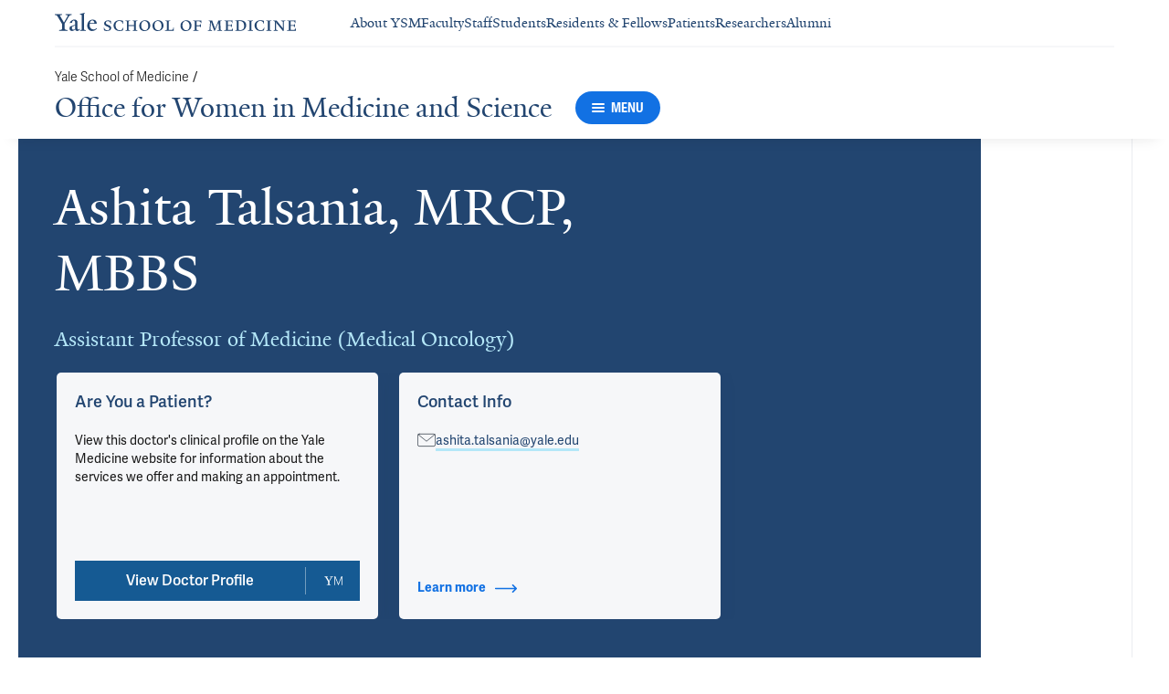

--- FILE ---
content_type: text/html; charset=utf-8
request_url: https://medicine.yale.edu/owm/profile/ashita-talsania/
body_size: 60813
content:




<!DOCTYPE html>
<html lang="en">
<head itemscope itemtype="https://schema.org/SpeakableSpecification">
            <script src="https://assets.adobedtm.com/be4705422c6a/6365b56ecd77/launch-f9a39045ce43.min.js" async></script>

    <!-- Google Tag Manager -->
    <!-- End Google Tag Manager -->

    <meta charset="utf-8"/>
    <meta name="viewport" content="width=device-width, initial-scale=1.0"/>
    <meta http-equiv="X-UA-Compatible" content="IE=EDGE"/>
    <title>Ashita Talsania, MRCP, MBBS | Office for Women in Medicine and Science</title>

    <link rel="preconnect" href="https://p.typekit.net">
    <link rel="dns-prefetch" href="https://p.typekit.net">
    <link rel="preconnect" href="https://use.typekit.net">
    <link rel="dns-prefetch" href="https://use.typekit.net">
    <link rel="preconnect" href="https://www.gstatic.com">
    <link rel="dns-prefetch" href="https://www.gstatic.com">

    <meta name="title" property="og:title" content="Ashita Talsania, MRCP, MBBS" />
<meta itemprop="xpath" content="/html/head/meta[@property='og:title']/@content" />

    <meta name="description" property="og:description" content="Dr. Ashita Talsania is an Assistant Professor of Clinical Medicine (Medical Oncology) and cares for patients at the Smilow Cancer Hospital Care Center in" />
<meta itemprop="xpath" content="/html/head/meta[@name='description']/@content" />


        <meta name="robots" content="noindex, nofollow">

    
    
    

    <meta property="og:url" content="https://medicine.yale.edu/owm/profile/ashita-talsania/" />

    <meta name="site-name" property="og:site_name" content="Office for Women in Medicine and Science" />

    <meta property="og:type" content="website" />

    <meta property="og:title" content="Ashita Talsania, MRCP, MBBS" />

    <meta property="og:description" content="Dr. Ashita Talsania is an Assistant Professor of Clinical Medicine (Medical Oncology) and cares for patients at the Smilow Cancer Hospital Care Center in" />


    
    

    
    

    <meta name="twitter:card" content="summary" />

    
    
    <meta name="twitter:image:alt" content="talsania" />


        <meta property="og:image" content="https://ysm-res.cloudinary.com/image/upload/c_limit,f_auto,h_630,q_auto,w_1200/v1/yms/prod/99f8f278-cdf9-420b-ad0a-0d8d643ee8bd" />

        <meta property="og:image:secure_url" content="https://ysm-res.cloudinary.com/image/upload/c_limit,f_auto,h_630,q_auto,w_1200/v1/yms/prod/99f8f278-cdf9-420b-ad0a-0d8d643ee8bd" />

        <meta property="og:image:width" content="1200" />

        <meta property="og:image:height" content="630" />


    <meta property="fb:app_id" content="604142276782606" />


    <link rel="canonical" href="https://medicine.yale.edu/profile/ashita-talsania/">

    <link rel="apple-touch-icon" sizes="180x180" href="https://cdn1.medicine.yale.edu/icons/ysm/apple-touch-icon.png">
    <link rel="icon" type="image/png" href="https://cdn1.medicine.yale.edu/icons/ysm/favicon-32x32.png" sizes="32x32">
    <link rel="icon" type="image/png" href="https://cdn1.medicine.yale.edu/icons/ysm/favicon-16x16.png" sizes="16x16">
    <link rel="manifest" href="https://cdn1.medicine.yale.edu/web-manifests/ysm/site.webmanifest">
    <link rel="shortcut icon" type="image/x-icon" href="https://cdn1.medicine.yale.edu/icons/ysm/favicon.ico"/>
    <meta name="msapplication-TileColor" content="#1271e3">
    <meta name="msapplication-config" content="https://cdn1.medicine.yale.edu/browser-configs/ysm/browserconfig.xml">
    <meta name="theme-color" content="#ffffff">

    <link rel="preload" href="https://cdn1.medicine.yale.edu/build/yalenew-italic-webfront.woff2" as="font" crossorigin>
    <link rel="preload" href="https://cdn1.medicine.yale.edu/build/yalenew-roman-webfont.woff2" as="font" crossorigin>
    <link rel="preload" href="https://use.typekit.net/eqf4dwf.css" as="style" crossorigin>

    <link data-chunk="main" rel="stylesheet" href="https://cdn1.medicine.yale.edu/build/main.907d39fbfa5ab74dae6b.css" crossorigin="anonymous" />
<link data-chunk="modules-profile-components-profile-details-ProfileDetails" rel="stylesheet" href="https://cdn1.medicine.yale.edu/build/4098.519e090d007d9af62d86.css" crossorigin="anonymous" />
<link data-chunk="modules-profile-components-profile-details-ProfileDetails" rel="stylesheet" href="https://cdn1.medicine.yale.edu/build/2977.ad2bb25f9ff2d919a316.css" crossorigin="anonymous" />
<link data-chunk="modules-profile-components-profile-details-ProfileDetails" rel="stylesheet" href="https://cdn1.medicine.yale.edu/build/5436.03673d36bc21f3621aa0.css" crossorigin="anonymous" />
<link data-chunk="modules-profile-components-profile-details-ProfileDetails" rel="stylesheet" href="https://cdn1.medicine.yale.edu/build/115.d478683c440a5bf6ee62.css" crossorigin="anonymous" />
<link data-chunk="modules-profile-components-profile-details-ProfileDetails" rel="stylesheet" href="https://cdn1.medicine.yale.edu/build/2944.39460b9b4c80b3748eaf.css" crossorigin="anonymous" />
<link data-chunk="modules-footer-components-Footer" rel="stylesheet" href="https://cdn1.medicine.yale.edu/build/3053.9d94d1be74c8b8d74e36.css" crossorigin="anonymous" />

    <link data-chunk="modules-footer-components-Footer" rel="preload" as="style" href="https://cdn1.medicine.yale.edu/build/3053.9d94d1be74c8b8d74e36.css" crossorigin="anonymous" />
<link data-chunk="modules-profile-components-profile-details-ProfileDetails" rel="preload" as="style" href="https://cdn1.medicine.yale.edu/build/2944.39460b9b4c80b3748eaf.css" crossorigin="anonymous" />
<link data-chunk="modules-profile-components-profile-details-ProfileDetails" rel="preload" as="style" href="https://cdn1.medicine.yale.edu/build/115.d478683c440a5bf6ee62.css" crossorigin="anonymous" />
<link data-chunk="modules-profile-components-profile-details-ProfileDetails" rel="preload" as="style" href="https://cdn1.medicine.yale.edu/build/5436.03673d36bc21f3621aa0.css" crossorigin="anonymous" />
<link data-chunk="modules-profile-components-profile-details-ProfileDetails" rel="preload" as="style" href="https://cdn1.medicine.yale.edu/build/2977.ad2bb25f9ff2d919a316.css" crossorigin="anonymous" />
<link data-chunk="modules-profile-components-profile-details-ProfileDetails" rel="preload" as="style" href="https://cdn1.medicine.yale.edu/build/4098.519e090d007d9af62d86.css" crossorigin="anonymous" />
<link data-chunk="main" rel="preload" as="style" href="https://cdn1.medicine.yale.edu/build/main.907d39fbfa5ab74dae6b.css" crossorigin="anonymous" />
<link data-chunk="main" rel="preload" as="script" href="https://cdn1.medicine.yale.edu/build/main.es2015.dfa5aecab8fbf1932152.js" crossorigin="anonymous" />
<link data-chunk="modules-profile-components-profile-details-ProfileDetails" rel="preload" as="script" href="https://cdn1.medicine.yale.edu/build/7011.es2015.fa8769cabe2bdf33637b.js" crossorigin="anonymous" />
<link data-chunk="modules-profile-components-profile-details-ProfileDetails" rel="preload" as="script" href="https://cdn1.medicine.yale.edu/build/1514.es2015.79d733912b018318aafb.js" crossorigin="anonymous" />
<link data-chunk="modules-profile-components-profile-details-ProfileDetails" rel="preload" as="script" href="https://cdn1.medicine.yale.edu/build/2561.es2015.001b7c8716509bb0275e.js" crossorigin="anonymous" />
<link data-chunk="modules-profile-components-profile-details-ProfileDetails" rel="preload" as="script" href="https://cdn1.medicine.yale.edu/build/4098.es2015.9e0d35381579dc29a84f.js" crossorigin="anonymous" />
<link data-chunk="modules-profile-components-profile-details-ProfileDetails" rel="preload" as="script" href="https://cdn1.medicine.yale.edu/build/2827.es2015.5a725a4f172cb57a081b.js" crossorigin="anonymous" />
<link data-chunk="modules-profile-components-profile-details-ProfileDetails" rel="preload" as="script" href="https://cdn1.medicine.yale.edu/build/7925.es2015.f5a19f566463bf60257a.js" crossorigin="anonymous" />
<link data-chunk="modules-profile-components-profile-details-ProfileDetails" rel="preload" as="script" href="https://cdn1.medicine.yale.edu/build/2680.es2015.f2df621f2f2c78b379c1.js" crossorigin="anonymous" />
<link data-chunk="modules-profile-components-profile-details-ProfileDetails" rel="preload" as="script" href="https://cdn1.medicine.yale.edu/build/2977.es2015.86efad1d2bde8db32c47.js" crossorigin="anonymous" />
<link data-chunk="modules-profile-components-profile-details-ProfileDetails" rel="preload" as="script" href="https://cdn1.medicine.yale.edu/build/5436.es2015.37da388f40e19e0f6ca3.js" crossorigin="anonymous" />
<link data-chunk="modules-profile-components-profile-details-ProfileDetails" rel="preload" as="script" href="https://cdn1.medicine.yale.edu/build/1087.es2015.29f39b22c70bfa07670c.js" crossorigin="anonymous" />
<link data-chunk="modules-profile-components-profile-details-ProfileDetails" rel="preload" as="script" href="https://cdn1.medicine.yale.edu/build/9206.es2015.a53004c6e2023f5c4408.js" crossorigin="anonymous" />
<link data-chunk="modules-profile-components-profile-details-ProfileDetails" rel="preload" as="script" href="https://cdn1.medicine.yale.edu/build/6633.es2015.0faea749b69d0099f91f.js" crossorigin="anonymous" />
<link data-chunk="modules-profile-components-profile-details-ProfileDetails" rel="preload" as="script" href="https://cdn1.medicine.yale.edu/build/7589.es2015.9b07fc9805f7ac0a2a18.js" crossorigin="anonymous" />
<link data-chunk="modules-profile-components-profile-details-ProfileDetails" rel="preload" as="script" href="https://cdn1.medicine.yale.edu/build/2944.es2015.049b88f789280205706f.js" crossorigin="anonymous" />
<link data-chunk="modules-footer-components-Footer" rel="preload" as="script" href="https://cdn1.medicine.yale.edu/build/3053.es2015.94f247814d7073bd03dd.js" crossorigin="anonymous" />



        <script data-schema="ProfilePage" type="application/ld+json">
            {"@type":"ProfilePage","mainEntity":{"@type":"Person","name":"Ashita Talsania","description":"Dr. Ashita Talsania is an Assistant Professor of Clinical Medicine (Medical Oncology) and cares for patients at the Smilow Cancer Hospital Care Center in Torrington. She joined Yale in 2014 from Baystate Medical Center where she completed her fellowship in hematology/oncology and a residency in Internal Medicine. She received her medical degree from D.Y. Patil Medical School at Mumbai University in India.Dr. Talsania has a clinical interest in lung cancer. She is dedicated to understanding the needs of the community as well as the standards of patient care and clinical research emphasized at all Smilow locations.","url":"https://medicine.yale.edu/profile/ashita-talsania/","email":"ashita.talsania@yale.edu","telephone":"+18604825384","image":{"@type":"ImageObject","url":"https://ysm-res.cloudinary.com/image/upload/c_limit,f_auto,h_630,q_auto,w_1200/v1/yms/prod/99f8f278-cdf9-420b-ad0a-0d8d643ee8bd","description":"talsania","height":1200,"width":630,"@context":"https://schema.org"},"address":[],"workLocation":[],"honorificSuffix":["MRCP","MBBS"],"award":["Honorary award elected by the students for best teacher of the year – Baystate Medical Center (2011); Notable Teaching in Medical Clerkship - Tufts University (2011); Honors in Internal Medicine – Mumbai University (2000); Distinction in ENT and Ophthalmology – Mumbai University (2000) 2011"],"jobTitle":["Assistant Professor of Medicine (Medical Oncology)"],"affiliation":[{"@type":"Organization","name":"Center for Thoracic Cancers","url":"https://medicine.yale.edu/cancer/patient/programs/thoracic/","@context":"https://schema.org"},{"@type":"Organization","name":"Internal Medicine","url":"https://medicine.yale.edu/internal-medicine/","@context":"https://schema.org"},{"@type":"Organization","name":"Medical Oncology and Hematology","@context":"https://schema.org"},{"@type":"Organization","name":"Yale Cancer Center","url":"https://medicine.yale.edu/cancer/","@context":"https://schema.org"},{"@type":"Organization","name":"Yale Medicine","url":"https://www.yalemedicine.org/","@context":"https://schema.org"}],"alumniOf":[{"@type":"Organization","name":"Baystate Medical Center (2014)","@context":"https://schema.org"},{"@type":"Organization","name":"Baystate Medical Center (2011)","@context":"https://schema.org"},{"@type":"Organization","name":"Nottingham University (2008)","@context":"https://schema.org"},{"@type":"Organization","name":"Monklands Hospital (2007)","@context":"https://schema.org"},{"@type":"Organization","name":"Rajawadi Medical Center (2002)","@context":"https://schema.org"},{"@type":"Organization","name":"D.Y. Patil Medical College (2001)","@context":"https://schema.org"}],"sameAs":["https://www.yalemedicine.org/specialists/ashita-talsania"],"updatedDate":"2025-09-08T00:00:00.0000000Z","@context":"https://schema.org"},"@context":"https://schema.org"}
        </script>
        <script data-schema="MedicalScholarlyArticle" type="application/ld+json">
            {"@type":"MedicalScholarlyArticle","publicationType":"Journal Article","inLanguage":"en-US","headline":"Target antigen density may impact clinical response in patients with relapsed/refractory multiple myeloma unde","url":"https://doi.org/10.1182/blood-2025-7578","author":[{"@type":"Person","name":"Ashita Talsania","description":"Dr. Ashita Talsania is an Assistant Professor of Clinical Medicine (Medical Oncology) and cares for patients at the Smilow Cancer Hospital Care Center in Torrington. She joined Yale in 2014 from Baystate Medical Center where she completed her fellowship in hematology/oncology and a residency in Internal Medicine. She received her medical degree from D.Y. Patil Medical School at Mumbai University in India.Dr. Talsania has a clinical interest in lung cancer. She is dedicated to understanding the needs of the community as well as the standards of patient care and clinical research emphasized at all Smilow locations.","url":"https://medicine.yale.edu/profile/ashita-talsania/","email":"ashita.talsania@yale.edu","telephone":"+18604825384","image":{"@type":"ImageObject","url":"https://ysm-res.cloudinary.com/image/upload/c_limit,f_auto,h_630,q_auto,w_1200/v1/yms/prod/99f8f278-cdf9-420b-ad0a-0d8d643ee8bd","description":"talsania","height":1200,"width":630,"@context":"https://schema.org"},"address":[],"workLocation":[],"honorificSuffix":["MRCP","MBBS"],"award":["Honorary award elected by the students for best teacher of the year – Baystate Medical Center (2011); Notable Teaching in Medical Clerkship - Tufts University (2011); Honors in Internal Medicine – Mumbai University (2000); Distinction in ENT and Ophthalmology – Mumbai University (2000) 2011"],"jobTitle":["Assistant Professor of Medicine (Medical Oncology)"],"affiliation":[{"@type":"Organization","name":"Center for Thoracic Cancers","url":"https://medicine.yale.edu/cancer/patient/programs/thoracic/","@context":"https://schema.org"},{"@type":"Organization","name":"Internal Medicine","url":"https://medicine.yale.edu/internal-medicine/","@context":"https://schema.org"},{"@type":"Organization","name":"Medical Oncology and Hematology","@context":"https://schema.org"},{"@type":"Organization","name":"Yale Cancer Center","url":"https://medicine.yale.edu/cancer/","@context":"https://schema.org"},{"@type":"Organization","name":"Yale Medicine","url":"https://www.yalemedicine.org/","@context":"https://schema.org"}],"alumniOf":[{"@type":"Organization","name":"Baystate Medical Center (2014)","@context":"https://schema.org"},{"@type":"Organization","name":"Baystate Medical Center (2011)","@context":"https://schema.org"},{"@type":"Organization","name":"Nottingham University (2008)","@context":"https://schema.org"},{"@type":"Organization","name":"Monklands Hospital (2007)","@context":"https://schema.org"},{"@type":"Organization","name":"Rajawadi Medical Center (2002)","@context":"https://schema.org"},{"@type":"Organization","name":"D.Y. Patil Medical College (2001)","@context":"https://schema.org"}],"sameAs":["https://www.yalemedicine.org/specialists/ashita-talsania"],"updatedDate":"2025-09-08T00:00:00.0000000Z","@context":"https://schema.org"}],"description":"Albano F, <span data-id=\"94023\">Browning S</span>, Li F, <span data-id=\"94073\">Bar N</span>, <span data-id=\"70094\">Parker T</span>, <span data-id=\"105263\">Anderson T</span>, Stevens E, <span data-id=\"126455\">VanOudenhove J</span>, Matthews M, <span data-id=\"114655\">Gorshein E</span>, Haldas J, <strong data-id=\"98265\">Talsania A</strong>, <span data-id=\"62304\">Sabbath K</span>, <span data-id=\"60104\">Seropian S</span>, <span data-id=\"58649\">Halene S</span>, Perna F, <span data-id=\"61506\">Neparidze N</span>. <span data-type=\"title\">Target antigen density may impact clinical response in patients with relapsed/refractory multiple myeloma undergoing treatment with elotuzumab and belantamab mafodotin</span>. Blood 2025, 146: 7578. <a href=\"https://doi.org/10.1182/blood-2025-7578\" target=\"_blank\">DOI: 10.1182/blood-2025-7578</a>.","@context":"https://schema.org"}
        </script>
        <script data-schema="MedicalScholarlyArticle" type="application/ld+json">
            {"@type":"MedicalScholarlyArticle","publicationType":"Journal Article","inLanguage":"en-US","headline":"PL02.18 Phase 3 Trial of Crizotinib vs Observation for Surgically Resected Early-Stage ALK+ NSCLC","url":"https://doi.org/10.1016/j.jtho.2025.09.019","author":[{"@type":"Person","name":"Ashita Talsania","description":"Dr. Ashita Talsania is an Assistant Professor of Clinical Medicine (Medical Oncology) and cares for patients at the Smilow Cancer Hospital Care Center in Torrington. She joined Yale in 2014 from Baystate Medical Center where she completed her fellowship in hematology/oncology and a residency in Internal Medicine. She received her medical degree from D.Y. Patil Medical School at Mumbai University in India.Dr. Talsania has a clinical interest in lung cancer. She is dedicated to understanding the needs of the community as well as the standards of patient care and clinical research emphasized at all Smilow locations.","url":"https://medicine.yale.edu/profile/ashita-talsania/","email":"ashita.talsania@yale.edu","telephone":"+18604825384","image":{"@type":"ImageObject","url":"https://ysm-res.cloudinary.com/image/upload/c_limit,f_auto,h_630,q_auto,w_1200/v1/yms/prod/99f8f278-cdf9-420b-ad0a-0d8d643ee8bd","description":"talsania","height":1200,"width":630,"@context":"https://schema.org"},"address":[],"workLocation":[],"honorificSuffix":["MRCP","MBBS"],"award":["Honorary award elected by the students for best teacher of the year – Baystate Medical Center (2011); Notable Teaching in Medical Clerkship - Tufts University (2011); Honors in Internal Medicine – Mumbai University (2000); Distinction in ENT and Ophthalmology – Mumbai University (2000) 2011"],"jobTitle":["Assistant Professor of Medicine (Medical Oncology)"],"affiliation":[{"@type":"Organization","name":"Center for Thoracic Cancers","url":"https://medicine.yale.edu/cancer/patient/programs/thoracic/","@context":"https://schema.org"},{"@type":"Organization","name":"Internal Medicine","url":"https://medicine.yale.edu/internal-medicine/","@context":"https://schema.org"},{"@type":"Organization","name":"Medical Oncology and Hematology","@context":"https://schema.org"},{"@type":"Organization","name":"Yale Cancer Center","url":"https://medicine.yale.edu/cancer/","@context":"https://schema.org"},{"@type":"Organization","name":"Yale Medicine","url":"https://www.yalemedicine.org/","@context":"https://schema.org"}],"alumniOf":[{"@type":"Organization","name":"Baystate Medical Center (2014)","@context":"https://schema.org"},{"@type":"Organization","name":"Baystate Medical Center (2011)","@context":"https://schema.org"},{"@type":"Organization","name":"Nottingham University (2008)","@context":"https://schema.org"},{"@type":"Organization","name":"Monklands Hospital (2007)","@context":"https://schema.org"},{"@type":"Organization","name":"Rajawadi Medical Center (2002)","@context":"https://schema.org"},{"@type":"Organization","name":"D.Y. Patil Medical College (2001)","@context":"https://schema.org"}],"sameAs":["https://www.yalemedicine.org/specialists/ashita-talsania"],"updatedDate":"2025-09-08T00:00:00.0000000Z","@context":"https://schema.org"}],"description":"Gerber D, Wang Y, Langer C, Khullar O, Kozono D, Cornelius L, Forde P, Nwaneri M, Neal J, <strong data-id=\"98265\">Talsania A</strong>, Leal T, Patel M, Donthireddy K, Waqar S, Chaft J, Govindan R, Sands J, Malik S, Li T, Stinchcombe T, Vokes E, Mandrekar S, Oxnard G, Carbone D, Ramalingam S. <span data-type=\"title\">PL02.18 Phase 3 Trial of Crizotinib vs Observation for Surgically Resected Early-Stage ALK+ NSCLC</span>. Journal Of Thoracic Oncology 2025, 20: s4. <a href=\"https://doi.org/10.1016/j.jtho.2025.09.019\" target=\"_blank\">DOI: 10.1016/j.jtho.2025.09.019</a>.","@context":"https://schema.org"}
        </script>
        <script data-schema="MedicalScholarlyArticle" type="application/ld+json">
            {"@type":"MedicalScholarlyArticle","publicationType":"Journal Article","inLanguage":"en-US","headline":"Clinical features associated with an exceptional response to immunotherapy in patients with metastatic non-sma","url":"https://doi.org/10.1200/jco.2025.43.16_suppl.8544","author":[{"@type":"Person","name":"Ashita Talsania","description":"Dr. Ashita Talsania is an Assistant Professor of Clinical Medicine (Medical Oncology) and cares for patients at the Smilow Cancer Hospital Care Center in Torrington. She joined Yale in 2014 from Baystate Medical Center where she completed her fellowship in hematology/oncology and a residency in Internal Medicine. She received her medical degree from D.Y. Patil Medical School at Mumbai University in India.Dr. Talsania has a clinical interest in lung cancer. She is dedicated to understanding the needs of the community as well as the standards of patient care and clinical research emphasized at all Smilow locations.","url":"https://medicine.yale.edu/profile/ashita-talsania/","email":"ashita.talsania@yale.edu","telephone":"+18604825384","image":{"@type":"ImageObject","url":"https://ysm-res.cloudinary.com/image/upload/c_limit,f_auto,h_630,q_auto,w_1200/v1/yms/prod/99f8f278-cdf9-420b-ad0a-0d8d643ee8bd","description":"talsania","height":1200,"width":630,"@context":"https://schema.org"},"address":[],"workLocation":[],"honorificSuffix":["MRCP","MBBS"],"award":["Honorary award elected by the students for best teacher of the year – Baystate Medical Center (2011); Notable Teaching in Medical Clerkship - Tufts University (2011); Honors in Internal Medicine – Mumbai University (2000); Distinction in ENT and Ophthalmology – Mumbai University (2000) 2011"],"jobTitle":["Assistant Professor of Medicine (Medical Oncology)"],"affiliation":[{"@type":"Organization","name":"Center for Thoracic Cancers","url":"https://medicine.yale.edu/cancer/patient/programs/thoracic/","@context":"https://schema.org"},{"@type":"Organization","name":"Internal Medicine","url":"https://medicine.yale.edu/internal-medicine/","@context":"https://schema.org"},{"@type":"Organization","name":"Medical Oncology and Hematology","@context":"https://schema.org"},{"@type":"Organization","name":"Yale Cancer Center","url":"https://medicine.yale.edu/cancer/","@context":"https://schema.org"},{"@type":"Organization","name":"Yale Medicine","url":"https://www.yalemedicine.org/","@context":"https://schema.org"}],"alumniOf":[{"@type":"Organization","name":"Baystate Medical Center (2014)","@context":"https://schema.org"},{"@type":"Organization","name":"Baystate Medical Center (2011)","@context":"https://schema.org"},{"@type":"Organization","name":"Nottingham University (2008)","@context":"https://schema.org"},{"@type":"Organization","name":"Monklands Hospital (2007)","@context":"https://schema.org"},{"@type":"Organization","name":"Rajawadi Medical Center (2002)","@context":"https://schema.org"},{"@type":"Organization","name":"D.Y. Patil Medical College (2001)","@context":"https://schema.org"}],"sameAs":["https://www.yalemedicine.org/specialists/ashita-talsania"],"updatedDate":"2025-09-08T00:00:00.0000000Z","@context":"https://schema.org"}],"description":"Nie Y, <span data-id=\"59961\">Wurtz A</span>, Li F, <span data-id=\"79974\">Schalper K</span>, <span data-id=\"79963\">Duffield E</span>, Rowen E, <span data-id=\"99185\">Gerrish H</span>, <span data-id=\"79413\">Chiang A</span>, <span data-id=\"89501\">Goldberg S</span>, <span data-id=\"111727\">Wilson F</span>, Kim S, <span data-id=\"119867\">Grant M</span>, <span data-id=\"62304\">Sabbath K</span>, <strong data-id=\"98265\">Talsania A</strong>, Lasala J, Russo A, <span data-id=\"71550\">Politi K</span>, <span data-id=\"76767\">Herbst R</span>, <span data-id=\"66566\">Gettinger S</span>. <span data-type=\"title\">Clinical features associated with an exceptional response to immunotherapy in patients with metastatic non-small cell lung cancer (NSCLC).</span> Journal Of Clinical Oncology 2025, 43: 8544-8544. <a href=\"https://doi.org/10.1200/jco.2025.43.16_suppl.8544\" target=\"_blank\">DOI: 10.1200/jco.2025.43.16_suppl.8544</a>.","@context":"https://schema.org"}
        </script>
        <script data-schema="MedicalScholarlyArticle" type="application/ld+json">
            {"@type":"MedicalScholarlyArticle","publicationType":"Journal Article","inLanguage":"en-US","headline":"Real-World Efficacy and Patient-Reported Quality of Life Outcomes with Daratumumab Regimens in Multiple Myelom","url":"https://doi.org/10.1182/blood-2024-204150","author":[{"@type":"Person","name":"Ashita Talsania","description":"Dr. Ashita Talsania is an Assistant Professor of Clinical Medicine (Medical Oncology) and cares for patients at the Smilow Cancer Hospital Care Center in Torrington. She joined Yale in 2014 from Baystate Medical Center where she completed her fellowship in hematology/oncology and a residency in Internal Medicine. She received her medical degree from D.Y. Patil Medical School at Mumbai University in India.Dr. Talsania has a clinical interest in lung cancer. She is dedicated to understanding the needs of the community as well as the standards of patient care and clinical research emphasized at all Smilow locations.","url":"https://medicine.yale.edu/profile/ashita-talsania/","email":"ashita.talsania@yale.edu","telephone":"+18604825384","image":{"@type":"ImageObject","url":"https://ysm-res.cloudinary.com/image/upload/c_limit,f_auto,h_630,q_auto,w_1200/v1/yms/prod/99f8f278-cdf9-420b-ad0a-0d8d643ee8bd","description":"talsania","height":1200,"width":630,"@context":"https://schema.org"},"address":[],"workLocation":[],"honorificSuffix":["MRCP","MBBS"],"award":["Honorary award elected by the students for best teacher of the year – Baystate Medical Center (2011); Notable Teaching in Medical Clerkship - Tufts University (2011); Honors in Internal Medicine – Mumbai University (2000); Distinction in ENT and Ophthalmology – Mumbai University (2000) 2011"],"jobTitle":["Assistant Professor of Medicine (Medical Oncology)"],"affiliation":[{"@type":"Organization","name":"Center for Thoracic Cancers","url":"https://medicine.yale.edu/cancer/patient/programs/thoracic/","@context":"https://schema.org"},{"@type":"Organization","name":"Internal Medicine","url":"https://medicine.yale.edu/internal-medicine/","@context":"https://schema.org"},{"@type":"Organization","name":"Medical Oncology and Hematology","@context":"https://schema.org"},{"@type":"Organization","name":"Yale Cancer Center","url":"https://medicine.yale.edu/cancer/","@context":"https://schema.org"},{"@type":"Organization","name":"Yale Medicine","url":"https://www.yalemedicine.org/","@context":"https://schema.org"}],"alumniOf":[{"@type":"Organization","name":"Baystate Medical Center (2014)","@context":"https://schema.org"},{"@type":"Organization","name":"Baystate Medical Center (2011)","@context":"https://schema.org"},{"@type":"Organization","name":"Nottingham University (2008)","@context":"https://schema.org"},{"@type":"Organization","name":"Monklands Hospital (2007)","@context":"https://schema.org"},{"@type":"Organization","name":"Rajawadi Medical Center (2002)","@context":"https://schema.org"},{"@type":"Organization","name":"D.Y. Patil Medical College (2001)","@context":"https://schema.org"}],"sameAs":["https://www.yalemedicine.org/specialists/ashita-talsania"],"updatedDate":"2025-09-08T00:00:00.0000000Z","@context":"https://schema.org"}],"description":"<span data-id=\"94023\">Browning S</span>, Li F, Theprungsirikul P, <span data-id=\"70094\">Parker T</span>, <span data-id=\"94073\">Bar N</span>, Giri S, <span data-id=\"105263\">Anderson T</span>, Stevens E, <span data-id=\"114655\">Gorshein E</span>, <span data-id=\"62304\">Sabbath K</span>, Wei C, Ali S, <span data-id=\"59718\">Witt D</span>, Persico J, <strong data-id=\"98265\">Talsania A</strong>, Rahmat L, <span data-id=\"72548\">Kidwai W</span>, Legare R, <span data-id=\"79768\">LaSala J</span>, Austin M, <span data-id=\"61506\">Neparidze N</span>. <span data-type=\"title\">Real-World Efficacy and Patient-Reported Quality of Life Outcomes with Daratumumab Regimens in Multiple Myeloma</span>. Blood 2024, 144: 7831. <a href=\"https://doi.org/10.1182/blood-2024-204150\" target=\"_blank\">DOI: 10.1182/blood-2024-204150</a>.","@context":"https://schema.org"}
        </script>
        <script data-schema="MedicalScholarlyArticle" type="application/ld+json">
            {"@type":"MedicalScholarlyArticle","publicationType":"Journal Article","inLanguage":"en-US","headline":"Spectrum of Dermatologic Adverse Events Associated With Amivantamab Use","url":"https://pubmed.ncbi.nlm.nih.gov/36416832","author":[{"@type":"Person","name":"Ashita Talsania","description":"Dr. Ashita Talsania is an Assistant Professor of Clinical Medicine (Medical Oncology) and cares for patients at the Smilow Cancer Hospital Care Center in Torrington. She joined Yale in 2014 from Baystate Medical Center where she completed her fellowship in hematology/oncology and a residency in Internal Medicine. She received her medical degree from D.Y. Patil Medical School at Mumbai University in India.Dr. Talsania has a clinical interest in lung cancer. She is dedicated to understanding the needs of the community as well as the standards of patient care and clinical research emphasized at all Smilow locations.","url":"https://medicine.yale.edu/profile/ashita-talsania/","email":"ashita.talsania@yale.edu","telephone":"+18604825384","image":{"@type":"ImageObject","url":"https://ysm-res.cloudinary.com/image/upload/c_limit,f_auto,h_630,q_auto,w_1200/v1/yms/prod/99f8f278-cdf9-420b-ad0a-0d8d643ee8bd","description":"talsania","height":1200,"width":630,"@context":"https://schema.org"},"address":[],"workLocation":[],"honorificSuffix":["MRCP","MBBS"],"award":["Honorary award elected by the students for best teacher of the year – Baystate Medical Center (2011); Notable Teaching in Medical Clerkship - Tufts University (2011); Honors in Internal Medicine – Mumbai University (2000); Distinction in ENT and Ophthalmology – Mumbai University (2000) 2011"],"jobTitle":["Assistant Professor of Medicine (Medical Oncology)"],"affiliation":[{"@type":"Organization","name":"Center for Thoracic Cancers","url":"https://medicine.yale.edu/cancer/patient/programs/thoracic/","@context":"https://schema.org"},{"@type":"Organization","name":"Internal Medicine","url":"https://medicine.yale.edu/internal-medicine/","@context":"https://schema.org"},{"@type":"Organization","name":"Medical Oncology and Hematology","@context":"https://schema.org"},{"@type":"Organization","name":"Yale Cancer Center","url":"https://medicine.yale.edu/cancer/","@context":"https://schema.org"},{"@type":"Organization","name":"Yale Medicine","url":"https://www.yalemedicine.org/","@context":"https://schema.org"}],"alumniOf":[{"@type":"Organization","name":"Baystate Medical Center (2014)","@context":"https://schema.org"},{"@type":"Organization","name":"Baystate Medical Center (2011)","@context":"https://schema.org"},{"@type":"Organization","name":"Nottingham University (2008)","@context":"https://schema.org"},{"@type":"Organization","name":"Monklands Hospital (2007)","@context":"https://schema.org"},{"@type":"Organization","name":"Rajawadi Medical Center (2002)","@context":"https://schema.org"},{"@type":"Organization","name":"D.Y. Patil Medical College (2001)","@context":"https://schema.org"}],"sameAs":["https://www.yalemedicine.org/specialists/ashita-talsania"],"updatedDate":"2025-09-08T00:00:00.0000000Z","@context":"https://schema.org"}],"description":"<span data-id=\"122333\">Belzer A</span>, Nguyen M, <strong data-id=\"98265\">Talsania A</strong>, Haldas J, Smith J, <span data-id=\"93901\">Leventhal J</span>. <span data-type=\"title\">Spectrum of Dermatologic Adverse Events Associated With Amivantamab Use</span>. JAMA Dermatology 2023, 159: 109-111. <a href=\"https://pubmed.ncbi.nlm.nih.gov/36416832\" target=\"_blank\">PMID: 36416832</a>, <a href=\"https://www.ncbi.nlm.nih.gov/pmc/articles/PMC9685543\" target=\"_blank\">PMCID: PMC9685543</a>, <a href=\"https://doi.org/10.1001/jamadermatol.2022.4466\" target=\"_blank\">DOI: 10.1001/jamadermatol.2022.4466</a>.","@context":"https://schema.org"}
        </script>
        <script data-schema="MedicalScholarlyArticle" type="application/ld+json">
            {"@type":"MedicalScholarlyArticle","publicationType":"Journal Article","inLanguage":"en-US","headline":"Osimertinib in EGFR-Mutant Non-Small Cell Lung Carcinoma: Clinical Activity and Mechanisms of Resistance","url":"https://doi.org/10.1007/978-3-030-74028-3_4","author":[{"@type":"Person","name":"Ashita Talsania","description":"Dr. Ashita Talsania is an Assistant Professor of Clinical Medicine (Medical Oncology) and cares for patients at the Smilow Cancer Hospital Care Center in Torrington. She joined Yale in 2014 from Baystate Medical Center where she completed her fellowship in hematology/oncology and a residency in Internal Medicine. She received her medical degree from D.Y. Patil Medical School at Mumbai University in India.Dr. Talsania has a clinical interest in lung cancer. She is dedicated to understanding the needs of the community as well as the standards of patient care and clinical research emphasized at all Smilow locations.","url":"https://medicine.yale.edu/profile/ashita-talsania/","email":"ashita.talsania@yale.edu","telephone":"+18604825384","image":{"@type":"ImageObject","url":"https://ysm-res.cloudinary.com/image/upload/c_limit,f_auto,h_630,q_auto,w_1200/v1/yms/prod/99f8f278-cdf9-420b-ad0a-0d8d643ee8bd","description":"talsania","height":1200,"width":630,"@context":"https://schema.org"},"address":[],"workLocation":[],"honorificSuffix":["MRCP","MBBS"],"award":["Honorary award elected by the students for best teacher of the year – Baystate Medical Center (2011); Notable Teaching in Medical Clerkship - Tufts University (2011); Honors in Internal Medicine – Mumbai University (2000); Distinction in ENT and Ophthalmology – Mumbai University (2000) 2011"],"jobTitle":["Assistant Professor of Medicine (Medical Oncology)"],"affiliation":[{"@type":"Organization","name":"Center for Thoracic Cancers","url":"https://medicine.yale.edu/cancer/patient/programs/thoracic/","@context":"https://schema.org"},{"@type":"Organization","name":"Internal Medicine","url":"https://medicine.yale.edu/internal-medicine/","@context":"https://schema.org"},{"@type":"Organization","name":"Medical Oncology and Hematology","@context":"https://schema.org"},{"@type":"Organization","name":"Yale Cancer Center","url":"https://medicine.yale.edu/cancer/","@context":"https://schema.org"},{"@type":"Organization","name":"Yale Medicine","url":"https://www.yalemedicine.org/","@context":"https://schema.org"}],"alumniOf":[{"@type":"Organization","name":"Baystate Medical Center (2014)","@context":"https://schema.org"},{"@type":"Organization","name":"Baystate Medical Center (2011)","@context":"https://schema.org"},{"@type":"Organization","name":"Nottingham University (2008)","@context":"https://schema.org"},{"@type":"Organization","name":"Monklands Hospital (2007)","@context":"https://schema.org"},{"@type":"Organization","name":"Rajawadi Medical Center (2002)","@context":"https://schema.org"},{"@type":"Organization","name":"D.Y. Patil Medical College (2001)","@context":"https://schema.org"}],"sameAs":["https://www.yalemedicine.org/specialists/ashita-talsania"],"updatedDate":"2025-09-08T00:00:00.0000000Z","@context":"https://schema.org"}],"description":"<strong data-id=\"98265\">Talsania A</strong>, Zhang J, <span data-id=\"111727\">Wilson F</span>. <span data-type=\"title\">Osimertinib in EGFR-Mutant Non-Small Cell Lung Carcinoma: Clinical Activity and Mechanisms of Resistance</span>. Current Cancer Research 2021, 65-73. <a href=\"https://doi.org/10.1007/978-3-030-74028-3_4\" target=\"_blank\">DOI: 10.1007/978-3-030-74028-3_4</a>.","@context":"https://schema.org"}
        </script>
        <script data-schema="MedicalScholarlyArticle" type="application/ld+json">
            {"@type":"MedicalScholarlyArticle","publicationType":"Journal Article","inLanguage":"en-US","headline":"Chapter 7 A Practical Approach to Management of Small Cell Lung Cancer","url":"https://doi.org/10.1016/b978-0-323-48565-4.00007-2","author":[{"@type":"Person","name":"Ashita Talsania","description":"Dr. Ashita Talsania is an Assistant Professor of Clinical Medicine (Medical Oncology) and cares for patients at the Smilow Cancer Hospital Care Center in Torrington. She joined Yale in 2014 from Baystate Medical Center where she completed her fellowship in hematology/oncology and a residency in Internal Medicine. She received her medical degree from D.Y. Patil Medical School at Mumbai University in India.Dr. Talsania has a clinical interest in lung cancer. She is dedicated to understanding the needs of the community as well as the standards of patient care and clinical research emphasized at all Smilow locations.","url":"https://medicine.yale.edu/profile/ashita-talsania/","email":"ashita.talsania@yale.edu","telephone":"+18604825384","image":{"@type":"ImageObject","url":"https://ysm-res.cloudinary.com/image/upload/c_limit,f_auto,h_630,q_auto,w_1200/v1/yms/prod/99f8f278-cdf9-420b-ad0a-0d8d643ee8bd","description":"talsania","height":1200,"width":630,"@context":"https://schema.org"},"address":[],"workLocation":[],"honorificSuffix":["MRCP","MBBS"],"award":["Honorary award elected by the students for best teacher of the year – Baystate Medical Center (2011); Notable Teaching in Medical Clerkship - Tufts University (2011); Honors in Internal Medicine – Mumbai University (2000); Distinction in ENT and Ophthalmology – Mumbai University (2000) 2011"],"jobTitle":["Assistant Professor of Medicine (Medical Oncology)"],"affiliation":[{"@type":"Organization","name":"Center for Thoracic Cancers","url":"https://medicine.yale.edu/cancer/patient/programs/thoracic/","@context":"https://schema.org"},{"@type":"Organization","name":"Internal Medicine","url":"https://medicine.yale.edu/internal-medicine/","@context":"https://schema.org"},{"@type":"Organization","name":"Medical Oncology and Hematology","@context":"https://schema.org"},{"@type":"Organization","name":"Yale Cancer Center","url":"https://medicine.yale.edu/cancer/","@context":"https://schema.org"},{"@type":"Organization","name":"Yale Medicine","url":"https://www.yalemedicine.org/","@context":"https://schema.org"}],"alumniOf":[{"@type":"Organization","name":"Baystate Medical Center (2014)","@context":"https://schema.org"},{"@type":"Organization","name":"Baystate Medical Center (2011)","@context":"https://schema.org"},{"@type":"Organization","name":"Nottingham University (2008)","@context":"https://schema.org"},{"@type":"Organization","name":"Monklands Hospital (2007)","@context":"https://schema.org"},{"@type":"Organization","name":"Rajawadi Medical Center (2002)","@context":"https://schema.org"},{"@type":"Organization","name":"D.Y. Patil Medical College (2001)","@context":"https://schema.org"}],"sameAs":["https://www.yalemedicine.org/specialists/ashita-talsania"],"updatedDate":"2025-09-08T00:00:00.0000000Z","@context":"https://schema.org"}],"description":"<strong data-id=\"98265\">Talsania A</strong>, <span data-id=\"79413\">Chiang A</span>. <span data-type=\"title\">Chapter 7 A Practical Approach to Management of Small Cell Lung Cancer</span>.  2018, 117-129. <a href=\"https://doi.org/10.1016/b978-0-323-48565-4.00007-2\" target=\"_blank\">DOI: 10.1016/b978-0-323-48565-4.00007-2</a>.","@context":"https://schema.org"}
        </script>

</head>
<body>
    <!-- Google Tag Manager (noscript) -->
    <!-- End Google Tag Manager (noscript) -->

    <!--[if IE]>
        <div aria-hidden="true" class="outdated-browser-warning">
            Your browser is antiquated and no longer supported on this website. Please update your browser or switch to Chrome, Firefox or Safari. <br/>
            You can update your IE here: <br/>
            <a class="outdated-browser-warning__link" href="https://support.microsoft.com/en-us/help/17621/internet-explorer-downloads">https://support.microsoft.com/en-us/help/17621/internet-explorer-downloads</a>
        </div>
    <![endif]-->
    <!--[if !IE]>-->
    

    <div id="app"><div class="page"><span role="navigation" aria-label="Skip to Main Content button"><a href="#page-container" class="skip-button skip-button--dark skip-to-main-content-button">Skip to Main Content</a></span><div class="base-page__header-container"><div class="base-header department-header"><div class="base-header__content"><div class="base-header__top-navigation-container"><div class="base-header__top-navigation"><nav class="base-header__top-navigation-links" aria-label="Information links"><a href="/" class="department-header__top-navigation-root-link"><svg xmlns="http://www.w3.org/2000/svg" aria-label="Yale School of Medicine" viewBox="0 0 384.2 29.1" focusable="false" class="site-wordmark__icon site-wordmark__icon--mode--ysm department-header__logo-icon"><desc>Yale School of Medicine</desc><path d="m22.3 6.1-6.8 11.5v7.7c.8 1.9 2.8 2.1 4.7 2.2v1.1H6.8v-1.1c1.9-.1 4.2-.4 4.8-1.6v-8l-7-11.8C3.5 4.2 2.3 3.5 0 3.4V2.3h11.6v1.1c-2.2.1-2.9.5-3.5 1l6.5 11.2 6.3-11.1c-.7-.5-1.5-1-3.7-1.1V2.3h9.9v1.1c-2.2 0-3.6.8-4.8 2.7M35.9 29c-2.2 0-3.3-1.5-3.4-2.6-1.4 1.5-3.2 2.6-5 2.6-2.2 0-4.1-1.4-4.1-3.7 0-1.2.3-2.4.9-3.3l8.2-3v-3.1c0-1.9-.9-3.6-2.7-3.6-1.1 0-2.2 1.4-2.3 3.5l-3.7.6V16c1.2-3.7 5.3-5.2 7.3-5.2 3.8 0 5.1 2 5.1 5.1l-.1 8.7c0 1.7.9 2.1 1.7 2.1.7 0 1.3-.4 2.1-1.2v1.2c-.9 1-2.5 2.3-4 2.3m-8.3-6.8c-.2.7-.3 1.2-.3 2.2 0 1.2.7 2.5 2.1 2.5 1.2 0 1.9-.4 3.1-1.3V20c-1.1.5-3.7 1.7-4.9 2.2m12.7 6.4v-1c1.9-.1 2.4-.5 2.7-1.2V5c0-1.4-.2-2-3.1-2.2v-.9L47.5 0l.2.7-1.2 1.5v24.2c.4.8 1.2 1.1 2.9 1.2v1zm19.1.4c-4.3 0-7.7-3.4-7.7-8.2 0-5.9 3.6-9.9 8.7-9.9 4.1 0 6.4 2.3 6.4 6v.7l-11.2-.1c-.1.5-.1 1.2-.1 2.1 0 4.2 2.7 7 6.2 7 2.1 0 3.2-.7 4.8-2.2l.6 1c-2.4 2.1-4.3 3.6-7.7 3.6m.4-16.9c-2.1 0-3.5 1.7-4 4.3l7.3-.1c-.1-2.2-1.4-4.2-3.3-4.2M83.4 29.1c-2.1 0-3.8-.6-4.9-1l-.5-4.4h.7c.2 1.1 1 2.5 2 3.2.6.5 1.9 1.2 3 1.2 2.2 0 3.3-1.4 3.3-2.8 0-1.9-1.2-2.4-3.2-3.2-3.8-1.6-5.2-2.6-5.2-5.2 0-2.9 2.9-4.8 6.7-4.8 1.8 0 3.2.5 4.1.9v4.3h-.7c-.1-1.1-.5-2.5-1.5-3.1-.4-.2-1.4-.9-2.6-.9-2.1 0-3.2 1.3-3.2 2.6 0 1.7.9 2.4 3.5 3.4 3.5 1.4 5 2.5 5 5 0 2.9-2.9 4.8-6.5 4.8m25.1-1c-2 .6-2.6.9-5.7.9-5.3 0-9.2-3.8-9.2-8.7 0-5 4.1-8.4 9.2-8.4 2.6 0 4 .5 5.9.9v4.5h-.7c-.1-1.1-.6-2.4-1.5-3-.5-.3-1.7-1.3-3.9-1.3-3.7 0-5.8 3.1-5.8 6.7 0 4.8 2.7 8.2 7 8.2 1.4 0 2.4-.6 2.8-.9 1-.8 1.7-2 2-3.2l.8.1zm15.4.6V28c1.2 0 2.2-.4 2.5-.9V21h-8.8v6.1c.2.5 1.3.8 2.5.9v.7h-7.8V28c1.1 0 2.3-.4 2.5-.9V13.9c-.2-.5-1.3-.8-2.5-.9v-.7h7.8v.7c-1.1.1-2.3.4-2.5.9v5.7h8.8v-5.7c-.3-.5-1.3-.8-2.5-.9v-.7h7.9v.7c-1.2.1-2.2.4-2.5.9v13.2c.3.5 1.3.8 2.5.9v.7zm18.9.4c-5.2 0-8.2-3.6-8.2-8.5 0-5 4.2-8.6 9.3-8.6 5.3 0 8.2 3.6 8.2 8.4 0 5.1-4.1 8.7-9.3 8.7m-.3-16c-2.4 0-4.8 2.7-4.8 6.7 0 4.7 2.3 8.1 6.3 8.1 2.6 0 5-2.6 5-6.7 0-4.9-2.5-8.1-6.5-8.1m21.4 16c-5.2 0-8.2-3.6-8.2-8.5 0-5 4.2-8.6 9.3-8.6 5.3 0 8.2 3.6 8.2 8.4 0 5.1-4.1 8.7-9.3 8.7m-.3-16c-2.4 0-4.8 2.7-4.8 6.7 0 4.7 2.3 8.1 6.3 8.1 2.6 0 5-2.6 5-6.7 0-4.9-2.5-8.1-6.5-8.1m11.9 15.6V28c1-.1 2.6-.3 3-1.2V13.9c-.2-.5-1.3-.8-2.5-.9v-.7h8.1v.7c-1.1.1-2.5.4-2.7.9v13.5l4.7-.1c1.8 0 2.9-1.7 2.9-3.9h.7v5.3zm33 .4c-5.2 0-8.2-3.6-8.2-8.5 0-5 4.2-8.6 9.3-8.6 5.3 0 8.2 3.6 8.2 8.4.1 5.1-4.1 8.7-9.3 8.7m-.3-16c-2.4 0-4.8 2.7-4.8 6.7 0 4.7 2.3 8.1 6.3 8.1 2.6 0 5-2.6 5-6.7 0-4.9-2.5-8.1-6.5-8.1m24.4 3.4c-.1-2.3-1-2.9-3-2.9H226V20l3.5-.1c1.7-.1 2.4-.1 2.7-2h.7v5.5h-.7c-.2-2.1-.9-2.1-2.6-2.1h-3.5v5.5c.3.8 1.8 1.2 3 1.3v.7h-8.6V28c1.1-.1 2.4-.3 2.7-1.1V14c-.2-.6-1.4-.9-2.6-.9v-.7h10.7c.6 0 1.1 0 1.5-.2h.6v4.3zm26.2 12.2V28c1.2-.1 2.5-.4 2.7-.9l-.5-9.5v-2.7l-.8 2.1-5.2 11.7h-1l-4.5-12.3-.7-2-.1 1.8-.7 10.6c.2.5 1.4 1 2.6 1.1v.7h-6.7V28c1.2-.1 2.3-.6 2.6-1.1l.7-9.2c.1-.9.2-2.8.2-2.9V14c-.3-.4-1.1-.8-2.3-.9v-.7h5.8l.8 2.5 3.7 10.2 4.2-9.9 1.1-2.7h5.2v.5c-1.2.1-2.1.4-2.3.8v.6c0 .3.1 2.3.2 3.1l.5 9.5c.3.5 1.4.8 2.5.9v.7h-8zm16.5 0-5.8.1v-.7c1.2-.1 2.9-.4 3.3-1.2v-13c-.2-.5-1.3-.8-2.5-.9v-.7H281c.7 0 1.2-.1 1.5-.2h.6v4.3h-.7c-.1-2.3-1-2.9-3-2.9h-3.7v6.1h3.5c1.8 0 2.5 0 2.7-1.9h.6V23h-.7c-.2-2.1-.8-2.1-2.7-2.1h-3.5v5.6c.1.3.2.7.7.9l4.1-.1c1.7 0 2.9-.8 2.9-3h.6v4.3h-8.6zm20.8 0h-8.6V28c1.1 0 2.4-.4 2.6-.9V13.9c-.2-.5-1.5-.8-2.7-.9v-.7c3-.1 5.9-.3 8.2-.3 5.9 0 9.4 3 9.4 8s-3.9 8.8-8.9 8.7M294.5 13H293v13.9c.3.4 1.7.8 2.7.8 4.1 0 6.1-2.8 6.1-6.8 0-5.3-2.8-7.9-7.3-7.9m13.1 15.7V28c1.2-.1 2.4-.4 2.6-.9V13.9c-.2-.5-1.4-.8-2.6-.9v-.7h8.2v.7c-1.2.1-2.4.4-2.6.9V27c.2.5 1.4.8 2.6.9v.7h-8.2zm25.6-.6c-2 .6-2.6.9-5.7.9-5.3 0-9.2-3.8-9.2-8.7 0-5 4.1-8.4 9.2-8.4 2.6 0 4 .5 5.9.9v4.5h-.7c-.1-1.1-.6-2.4-1.5-3-.5-.3-1.7-1.3-3.9-1.3-3.7 0-5.8 3.1-5.8 6.7 0 4.8 2.7 8.2 7 8.2 1.4 0 2.4-.6 2.8-.9 1-.8 1.7-2 2-3.2l.8.1zm3.8.6V28c1.2-.1 2.4-.4 2.6-.9V13.9c-.2-.5-1.4-.8-2.6-.9v-.7h8.2v.7c-1.2.1-2.4.4-2.6.9V27c.2.5 1.4.8 2.6.9v.7H337zm27.8-14.5V24c0 1.4.1 3.7.2 4.9h-1.6l-10-12.3-1.1-1.7.1 1.5v5.9c0 1.4.1 3.4.2 4.5.2.5 1.7 1 2.9 1.1v.7h-7.1V28c1.2-.1 2.3-.6 2.5-1.1v-9.2c0-1.3 0-2.6-.1-3.5-.3-.5-1.3-1-2.5-1.1v-.7h5.2l1.5 1.9 8.4 10.3v-5.9c0-1.4-.1-3.6-.1-4.4-.2-.5-1.7-1.1-2.9-1.1v-.7h7.1v.5c-1.3.1-2.4.6-2.7 1.2m10.7 14.5-5.8.1v-.7c1.2-.1 2.9-.4 3.3-1.2v-13c-.2-.5-1.3-.8-2.5-.9v-.7h10.7c.7 0 1.2-.1 1.5-.2h.6v4.3h-.7c-.1-2.3-1-2.9-3-2.9h-3.7v6.1h3.5c1.8 0 2.5 0 2.7-1.9h.6V23h-.7c-.2-2.1-.8-2.1-2.7-2.1h-3.5v5.6c.1.3.2.7.7.9l4.1-.1c1.7 0 2.9-.8 2.9-3h.6v4.3h-8.6z"></path></svg></a><div class="navigation-header-links"><a href="/about/" class="navigation-header-links__header-link" aria-label="Navigate to About YSM page"><div class="navigation-header-links__link-hover"><svg xmlns="http://www.w3.org/2000/svg" viewBox="0 0 24 24" focusable="false" class="navigation-header-links__link-icon"><path fill="none" d="M0 0h24v24H0z"></path><path d="m12 4-1.41 1.41L16.17 11H4v2h12.17l-5.58 5.59L12 20l8-8z"></path></svg>About YSM</div></a><a href="/faculty/" class="navigation-header-links__header-link" aria-label="Navigate to Faculty page"><div class="navigation-header-links__link-hover"><svg xmlns="http://www.w3.org/2000/svg" viewBox="0 0 24 24" focusable="false" class="navigation-header-links__link-icon"><path fill="none" d="M0 0h24v24H0z"></path><path d="m12 4-1.41 1.41L16.17 11H4v2h12.17l-5.58 5.59L12 20l8-8z"></path></svg>Faculty</div></a><a href="/myysm/" class="navigation-header-links__header-link" aria-label="Navigate to Staff page"><div class="navigation-header-links__link-hover"><svg xmlns="http://www.w3.org/2000/svg" viewBox="0 0 24 24" focusable="false" class="navigation-header-links__link-icon"><path fill="none" d="M0 0h24v24H0z"></path><path d="m12 4-1.41 1.41L16.17 11H4v2h12.17l-5.58 5.59L12 20l8-8z"></path></svg>Staff</div></a><a href="/edu/" class="navigation-header-links__header-link" aria-label="Navigate to Students page"><div class="navigation-header-links__link-hover"><svg xmlns="http://www.w3.org/2000/svg" viewBox="0 0 24 24" focusable="false" class="navigation-header-links__link-icon"><path fill="none" d="M0 0h24v24H0z"></path><path d="m12 4-1.41 1.41L16.17 11H4v2h12.17l-5.58 5.59L12 20l8-8z"></path></svg>Students</div></a><a href="/edu/residency-fellowships/" class="navigation-header-links__header-link" aria-label="Navigate to Residents &amp; Fellows page"><div class="navigation-header-links__link-hover"><svg xmlns="http://www.w3.org/2000/svg" viewBox="0 0 24 24" focusable="false" class="navigation-header-links__link-icon"><path fill="none" d="M0 0h24v24H0z"></path><path d="m12 4-1.41 1.41L16.17 11H4v2h12.17l-5.58 5.59L12 20l8-8z"></path></svg>Residents &amp; Fellows</div></a><a href="https://yalemedicine.org" class="navigation-header-links__header-link" aria-label="Navigate to Patients page"><div class="navigation-header-links__link-hover"><svg xmlns="http://www.w3.org/2000/svg" viewBox="0 0 24 24" focusable="false" class="navigation-header-links__link-icon"><path fill="none" d="M0 0h24v24H0z"></path><path d="m12 4-1.41 1.41L16.17 11H4v2h12.17l-5.58 5.59L12 20l8-8z"></path></svg>Patients</div></a><a href="/research/" class="navigation-header-links__header-link" aria-label="Navigate to Researchers page"><div class="navigation-header-links__link-hover"><svg xmlns="http://www.w3.org/2000/svg" viewBox="0 0 24 24" focusable="false" class="navigation-header-links__link-icon"><path fill="none" d="M0 0h24v24H0z"></path><path d="m12 4-1.41 1.41L16.17 11H4v2h12.17l-5.58 5.59L12 20l8-8z"></path></svg>Researchers</div></a><a href="/alumni/" class="navigation-header-links__header-link" aria-label="Navigate to Alumni page"><div class="navigation-header-links__link-hover"><svg xmlns="http://www.w3.org/2000/svg" viewBox="0 0 24 24" focusable="false" class="navigation-header-links__link-icon"><path fill="none" d="M0 0h24v24H0z"></path><path d="m12 4-1.41 1.41L16.17 11H4v2h12.17l-5.58 5.59L12 20l8-8z"></path></svg>Alumni</div></a></div></nav><div></div></div></div><div class="base-header__navigation"><div class="base-header__navigation-content--desktop"><div class="base-header__navigation-left-content"><div class="department-header__navigation-content"><nav class="department-header__breadcrumbs" aria-label="Navigation breadcrumbs"><ul class="department-header__breadcrumb-list"><li><a href="/" class="department-header__breadcrumb-link">Yale School of Medicine</a><span class="department-header__slash-delimiter">/ </span></li></ul></nav><div class="department-header__department-link-container"><a href="/owm" class="department-header__department-link">Office for Women in Medicine and Science</a><div class="base-header__navigation-menu-button"><div class="navigation-menu-button__container"><button class="navigation-menu-button navigation-menu-button--open" type="button" aria-label="Menu"><div class="navigation-menu-button__hamburger"><span class="navigation-menu-button__hamburger-line"></span><span class="navigation-menu-button__hamburger-line"></span><span class="navigation-menu-button__hamburger-line"></span></div><div class="navigation-menu-button__text">MENU</div></button></div></div></div></div></div><div class="base-header__navigation-right-content"><div class="base-header__navigation-search-button"></div></div></div><div class="base-header__navigation-content--mobile"><div class="base-header__navigation-left-content"><button type="button" class="base-header__navigation-dropdown-button" aria-label="Go to the main page"><svg xmlns="http://www.w3.org/2000/svg" aria-label="Yale School of Medicine" viewBox="0 0 384.2 29.1" focusable="false" class="site-wordmark__icon site-wordmark__icon--mode--ysm base-header__navigation-dropdown-logo"><desc>Yale School of Medicine</desc><path d="m22.3 6.1-6.8 11.5v7.7c.8 1.9 2.8 2.1 4.7 2.2v1.1H6.8v-1.1c1.9-.1 4.2-.4 4.8-1.6v-8l-7-11.8C3.5 4.2 2.3 3.5 0 3.4V2.3h11.6v1.1c-2.2.1-2.9.5-3.5 1l6.5 11.2 6.3-11.1c-.7-.5-1.5-1-3.7-1.1V2.3h9.9v1.1c-2.2 0-3.6.8-4.8 2.7M35.9 29c-2.2 0-3.3-1.5-3.4-2.6-1.4 1.5-3.2 2.6-5 2.6-2.2 0-4.1-1.4-4.1-3.7 0-1.2.3-2.4.9-3.3l8.2-3v-3.1c0-1.9-.9-3.6-2.7-3.6-1.1 0-2.2 1.4-2.3 3.5l-3.7.6V16c1.2-3.7 5.3-5.2 7.3-5.2 3.8 0 5.1 2 5.1 5.1l-.1 8.7c0 1.7.9 2.1 1.7 2.1.7 0 1.3-.4 2.1-1.2v1.2c-.9 1-2.5 2.3-4 2.3m-8.3-6.8c-.2.7-.3 1.2-.3 2.2 0 1.2.7 2.5 2.1 2.5 1.2 0 1.9-.4 3.1-1.3V20c-1.1.5-3.7 1.7-4.9 2.2m12.7 6.4v-1c1.9-.1 2.4-.5 2.7-1.2V5c0-1.4-.2-2-3.1-2.2v-.9L47.5 0l.2.7-1.2 1.5v24.2c.4.8 1.2 1.1 2.9 1.2v1zm19.1.4c-4.3 0-7.7-3.4-7.7-8.2 0-5.9 3.6-9.9 8.7-9.9 4.1 0 6.4 2.3 6.4 6v.7l-11.2-.1c-.1.5-.1 1.2-.1 2.1 0 4.2 2.7 7 6.2 7 2.1 0 3.2-.7 4.8-2.2l.6 1c-2.4 2.1-4.3 3.6-7.7 3.6m.4-16.9c-2.1 0-3.5 1.7-4 4.3l7.3-.1c-.1-2.2-1.4-4.2-3.3-4.2M83.4 29.1c-2.1 0-3.8-.6-4.9-1l-.5-4.4h.7c.2 1.1 1 2.5 2 3.2.6.5 1.9 1.2 3 1.2 2.2 0 3.3-1.4 3.3-2.8 0-1.9-1.2-2.4-3.2-3.2-3.8-1.6-5.2-2.6-5.2-5.2 0-2.9 2.9-4.8 6.7-4.8 1.8 0 3.2.5 4.1.9v4.3h-.7c-.1-1.1-.5-2.5-1.5-3.1-.4-.2-1.4-.9-2.6-.9-2.1 0-3.2 1.3-3.2 2.6 0 1.7.9 2.4 3.5 3.4 3.5 1.4 5 2.5 5 5 0 2.9-2.9 4.8-6.5 4.8m25.1-1c-2 .6-2.6.9-5.7.9-5.3 0-9.2-3.8-9.2-8.7 0-5 4.1-8.4 9.2-8.4 2.6 0 4 .5 5.9.9v4.5h-.7c-.1-1.1-.6-2.4-1.5-3-.5-.3-1.7-1.3-3.9-1.3-3.7 0-5.8 3.1-5.8 6.7 0 4.8 2.7 8.2 7 8.2 1.4 0 2.4-.6 2.8-.9 1-.8 1.7-2 2-3.2l.8.1zm15.4.6V28c1.2 0 2.2-.4 2.5-.9V21h-8.8v6.1c.2.5 1.3.8 2.5.9v.7h-7.8V28c1.1 0 2.3-.4 2.5-.9V13.9c-.2-.5-1.3-.8-2.5-.9v-.7h7.8v.7c-1.1.1-2.3.4-2.5.9v5.7h8.8v-5.7c-.3-.5-1.3-.8-2.5-.9v-.7h7.9v.7c-1.2.1-2.2.4-2.5.9v13.2c.3.5 1.3.8 2.5.9v.7zm18.9.4c-5.2 0-8.2-3.6-8.2-8.5 0-5 4.2-8.6 9.3-8.6 5.3 0 8.2 3.6 8.2 8.4 0 5.1-4.1 8.7-9.3 8.7m-.3-16c-2.4 0-4.8 2.7-4.8 6.7 0 4.7 2.3 8.1 6.3 8.1 2.6 0 5-2.6 5-6.7 0-4.9-2.5-8.1-6.5-8.1m21.4 16c-5.2 0-8.2-3.6-8.2-8.5 0-5 4.2-8.6 9.3-8.6 5.3 0 8.2 3.6 8.2 8.4 0 5.1-4.1 8.7-9.3 8.7m-.3-16c-2.4 0-4.8 2.7-4.8 6.7 0 4.7 2.3 8.1 6.3 8.1 2.6 0 5-2.6 5-6.7 0-4.9-2.5-8.1-6.5-8.1m11.9 15.6V28c1-.1 2.6-.3 3-1.2V13.9c-.2-.5-1.3-.8-2.5-.9v-.7h8.1v.7c-1.1.1-2.5.4-2.7.9v13.5l4.7-.1c1.8 0 2.9-1.7 2.9-3.9h.7v5.3zm33 .4c-5.2 0-8.2-3.6-8.2-8.5 0-5 4.2-8.6 9.3-8.6 5.3 0 8.2 3.6 8.2 8.4.1 5.1-4.1 8.7-9.3 8.7m-.3-16c-2.4 0-4.8 2.7-4.8 6.7 0 4.7 2.3 8.1 6.3 8.1 2.6 0 5-2.6 5-6.7 0-4.9-2.5-8.1-6.5-8.1m24.4 3.4c-.1-2.3-1-2.9-3-2.9H226V20l3.5-.1c1.7-.1 2.4-.1 2.7-2h.7v5.5h-.7c-.2-2.1-.9-2.1-2.6-2.1h-3.5v5.5c.3.8 1.8 1.2 3 1.3v.7h-8.6V28c1.1-.1 2.4-.3 2.7-1.1V14c-.2-.6-1.4-.9-2.6-.9v-.7h10.7c.6 0 1.1 0 1.5-.2h.6v4.3zm26.2 12.2V28c1.2-.1 2.5-.4 2.7-.9l-.5-9.5v-2.7l-.8 2.1-5.2 11.7h-1l-4.5-12.3-.7-2-.1 1.8-.7 10.6c.2.5 1.4 1 2.6 1.1v.7h-6.7V28c1.2-.1 2.3-.6 2.6-1.1l.7-9.2c.1-.9.2-2.8.2-2.9V14c-.3-.4-1.1-.8-2.3-.9v-.7h5.8l.8 2.5 3.7 10.2 4.2-9.9 1.1-2.7h5.2v.5c-1.2.1-2.1.4-2.3.8v.6c0 .3.1 2.3.2 3.1l.5 9.5c.3.5 1.4.8 2.5.9v.7h-8zm16.5 0-5.8.1v-.7c1.2-.1 2.9-.4 3.3-1.2v-13c-.2-.5-1.3-.8-2.5-.9v-.7H281c.7 0 1.2-.1 1.5-.2h.6v4.3h-.7c-.1-2.3-1-2.9-3-2.9h-3.7v6.1h3.5c1.8 0 2.5 0 2.7-1.9h.6V23h-.7c-.2-2.1-.8-2.1-2.7-2.1h-3.5v5.6c.1.3.2.7.7.9l4.1-.1c1.7 0 2.9-.8 2.9-3h.6v4.3h-8.6zm20.8 0h-8.6V28c1.1 0 2.4-.4 2.6-.9V13.9c-.2-.5-1.5-.8-2.7-.9v-.7c3-.1 5.9-.3 8.2-.3 5.9 0 9.4 3 9.4 8s-3.9 8.8-8.9 8.7M294.5 13H293v13.9c.3.4 1.7.8 2.7.8 4.1 0 6.1-2.8 6.1-6.8 0-5.3-2.8-7.9-7.3-7.9m13.1 15.7V28c1.2-.1 2.4-.4 2.6-.9V13.9c-.2-.5-1.4-.8-2.6-.9v-.7h8.2v.7c-1.2.1-2.4.4-2.6.9V27c.2.5 1.4.8 2.6.9v.7h-8.2zm25.6-.6c-2 .6-2.6.9-5.7.9-5.3 0-9.2-3.8-9.2-8.7 0-5 4.1-8.4 9.2-8.4 2.6 0 4 .5 5.9.9v4.5h-.7c-.1-1.1-.6-2.4-1.5-3-.5-.3-1.7-1.3-3.9-1.3-3.7 0-5.8 3.1-5.8 6.7 0 4.8 2.7 8.2 7 8.2 1.4 0 2.4-.6 2.8-.9 1-.8 1.7-2 2-3.2l.8.1zm3.8.6V28c1.2-.1 2.4-.4 2.6-.9V13.9c-.2-.5-1.4-.8-2.6-.9v-.7h8.2v.7c-1.2.1-2.4.4-2.6.9V27c.2.5 1.4.8 2.6.9v.7H337zm27.8-14.5V24c0 1.4.1 3.7.2 4.9h-1.6l-10-12.3-1.1-1.7.1 1.5v5.9c0 1.4.1 3.4.2 4.5.2.5 1.7 1 2.9 1.1v.7h-7.1V28c1.2-.1 2.3-.6 2.5-1.1v-9.2c0-1.3 0-2.6-.1-3.5-.3-.5-1.3-1-2.5-1.1v-.7h5.2l1.5 1.9 8.4 10.3v-5.9c0-1.4-.1-3.6-.1-4.4-.2-.5-1.7-1.1-2.9-1.1v-.7h7.1v.5c-1.3.1-2.4.6-2.7 1.2m10.7 14.5-5.8.1v-.7c1.2-.1 2.9-.4 3.3-1.2v-13c-.2-.5-1.3-.8-2.5-.9v-.7h10.7c.7 0 1.2-.1 1.5-.2h.6v4.3h-.7c-.1-2.3-1-2.9-3-2.9h-3.7v6.1h3.5c1.8 0 2.5 0 2.7-1.9h.6V23h-.7c-.2-2.1-.8-2.1-2.7-2.1h-3.5v5.6c.1.3.2.7.7.9l4.1-.1c1.7 0 2.9-.8 2.9-3h.6v4.3h-8.6z"></path></svg><svg xmlns="http://www.w3.org/2000/svg" viewBox="0 0 24 24" focusable="false" class="base-header__navigation-dropdown-icon"><path d="M23.25 7.311 12.53 18.03a.75.75 0 0 1-1.06 0L.75 7.311" style="fill:none;stroke:currentColor;stroke-linecap:round;stroke-linejoin:round;stroke-width:1.5px;fill-rule:evenodd"></path></svg></button><div></div></div><div class="base-header__navigation-right-content"><div class="base-header__navigation-menu-button"><div class="navigation-menu-button__container"><button class="navigation-menu-button navigation-menu-button--open" type="button" aria-label="Menu"><div class="navigation-menu-button__hamburger"><span class="navigation-menu-button__hamburger-line"></span><span class="navigation-menu-button__hamburger-line"></span><span class="navigation-menu-button__hamburger-line"></span></div><div class="navigation-menu-button__text">MENU</div></button></div></div></div></div></div><div class="base-header__navigation-panel"><div class="navigation-panel__wrapper navigation-panel__wrapper--hidden"><nav class="navigation-panel__top-container" aria-label="Navigation Panel"><div class="navigation-panel__header-container"><a href="/owm" class="navigation-panel__header-text">Office for Women in Medicine and Science</a></div></nav><div class="navigation-panel__grid-container"><div class="navigation-panel__grid-column"><ul><li class="navigation-panel__grid-column-list-item"><div class="navigation-panel__grid-item"><div class="navigation-panel-sub-panel" aria-level="0"><div id="sub-panel__heading-0" aria-controls="sub-panel__body-0" class="navigation-panel-sub-panel__header" aria-expanded="false"><div class="navigation-panel-item navigation-panel-item--height"><a href="/owm/about" class="navigation-panel-item__option-text navigation-panel-item__option-text--parent" aria-label="Navigate to About Us page"><span class="navigation-panel-item__option-text-link navigation-panel-item__option-text-link--parent">About Us</span></a><button class="navigation-panel-item__button" type="button" aria-label="Open About Us menu item."><div class="navigation-panel-item__icon navigation-panel-item__button-icon"><svg xmlns="http://www.w3.org/2000/svg" viewBox="0 0 24 24" focusable="false" class="navigation-panel-item__icon"><path d="M12 1v22M23 12H1" style="fill:none;stroke:currentColor;stroke-linecap:round;stroke-linejoin:round"></path></svg></div></button></div></div><div id="sub-panel__body-0" class="navigation-panel-sub-panel__body"><ul><li class="navigation-panel-sub-panel__body-list-item"><div class="navigation-panel-item"><a href="/owm/about/team" class="navigation-panel-item__option-text" aria-label="Navigate to Our Team page" tabindex="-1"><span class="navigation-panel-item__option-text-link">Our Team</span></a></div></li></ul></div></div></div></li><li class="navigation-panel__grid-column-list-item"><div class="navigation-panel__grid-item"><div class="navigation-panel-sub-panel" aria-level="0"><div id="sub-panel__heading-4" aria-controls="sub-panel__body-4" class="navigation-panel-sub-panel__header" aria-expanded="false"><div class="navigation-panel-item navigation-panel-item--height"><a href="/owm/awards-lectureships" class="navigation-panel-item__option-text navigation-panel-item__option-text--parent" aria-label="Navigate to Awards and Lectureships page"><span class="navigation-panel-item__option-text-link navigation-panel-item__option-text-link--parent">Awards and Lectureships</span></a><button class="navigation-panel-item__button" type="button" aria-label="Open Awards and Lectureships menu item."><div class="navigation-panel-item__icon navigation-panel-item__button-icon"><svg xmlns="http://www.w3.org/2000/svg" viewBox="0 0 24 24" focusable="false" class="navigation-panel-item__icon"><path d="M12 1v22M23 12H1" style="fill:none;stroke:currentColor;stroke-linecap:round;stroke-linejoin:round"></path></svg></div></button></div></div><div id="sub-panel__body-4" class="navigation-panel-sub-panel__body"><ul><li class="navigation-panel-sub-panel__body-list-item"><div class="navigation-panel-item"><a href="/owm/awards-lectureships/lowenstein" class="navigation-panel-item__option-text" aria-label="Navigate to Leah Lowenstein Award page" tabindex="-1"><span class="navigation-panel-item__option-text-link">Leah Lowenstein Award</span></a></div></li><li class="navigation-panel-sub-panel__body-list-item"><div class="navigation-panel-item"><a href="/owm/awards-lectureships/bodel-lectureship" class="navigation-panel-item__option-text" aria-label="Navigate to Phyllis T. Bodel Lectureship page" tabindex="-1"><span class="navigation-panel-item__option-text-link">Phyllis T. Bodel Lectureship</span></a></div></li><li class="navigation-panel-sub-panel__body-list-item"><div class="navigation-panel-item"><a href="/owm/awards-lectureships/beatrix-mccleary-hamburg-lectureship" class="navigation-panel-item__option-text" aria-label="Navigate to Beatrix McCleary Hamburg Lectureship page" tabindex="-1"><span class="navigation-panel-item__option-text-link">Beatrix McCleary Hamburg Lectureship</span></a></div></li></ul></div></div></div></li></ul></div><div class="navigation-panel__grid-column"><ul><li class="navigation-panel__grid-column-list-item"><div class="navigation-panel__grid-item"><div class="navigation-panel-sub-panel" aria-level="0"><div id="sub-panel__heading-1" aria-controls="sub-panel__body-1" class="navigation-panel-sub-panel__header" aria-expanded="false"><div class="navigation-panel-item navigation-panel-item--height"><a href="/owm/resources" class="navigation-panel-item__option-text navigation-panel-item__option-text--parent" aria-label="Navigate to Resources page"><span class="navigation-panel-item__option-text-link navigation-panel-item__option-text-link--parent">Resources</span></a><button class="navigation-panel-item__button" type="button" aria-label="Open Resources menu item."><div class="navigation-panel-item__icon navigation-panel-item__button-icon"><svg xmlns="http://www.w3.org/2000/svg" viewBox="0 0 24 24" focusable="false" class="navigation-panel-item__icon"><path d="M12 1v22M23 12H1" style="fill:none;stroke:currentColor;stroke-linecap:round;stroke-linejoin:round"></path></svg></div></button></div></div><div id="sub-panel__body-1" class="navigation-panel-sub-panel__body"><ul><li class="navigation-panel-sub-panel__body-list-item"><div class="navigation-panel-item"><a href="/owm/resources/ywho" class="navigation-panel-item__option-text" aria-label="Navigate to Yale Women&#x27;s Housestaff Organization page" tabindex="-1"><span class="navigation-panel-item__option-text-link">Yale Women&#x27;s Housestaff Organization</span></a></div></li></ul></div></div></div></li><li class="navigation-panel__grid-column-list-item"><div class="navigation-panel__grid-item"><div class="navigation-panel-item navigation-panel-item--height"><a href="/owm/faculty" class="navigation-panel-item__option-text navigation-panel-item__option-text--parent" aria-label="Navigate to Faculty Database page"><span class="navigation-panel-item__option-text-link navigation-panel-item__option-text-link--parent">Faculty Database</span></a></div></div></li></ul></div><div class="navigation-panel__grid-column"><ul><li class="navigation-panel__grid-column-list-item"><div class="navigation-panel__grid-item"><div class="navigation-panel-item navigation-panel-item--height"><a href="/owm/leadership-development-opportunities" class="navigation-panel-item__option-text navigation-panel-item__option-text--parent" aria-label="Navigate to Leadership Development Opportunities page"><span class="navigation-panel-item__option-text-link navigation-panel-item__option-text-link--parent">Leadership Development Opportunities</span></a></div></div></li><li class="navigation-panel__grid-column-list-item"><div class="navigation-panel__grid-item"><div class="navigation-panel-item navigation-panel-item--height"><a href="/owm/contact" class="navigation-panel-item__option-text navigation-panel-item__option-text--parent" aria-label="Navigate to Contact Us page"><span class="navigation-panel-item__option-text-link navigation-panel-item__option-text-link--parent">Contact Us</span></a></div></div></li></ul></div><div class="navigation-panel__grid-column"><ul><li class="navigation-panel__grid-column-list-item"><div class="navigation-panel__grid-item"><div class="navigation-panel-item navigation-panel-item--height"><a href="/owm/groups" class="navigation-panel-item__option-text navigation-panel-item__option-text--parent" aria-label="Navigate to Faculty and Trainee Groups page"><span class="navigation-panel-item__option-text-link navigation-panel-item__option-text-link--parent">Faculty and Trainee Groups</span></a></div></div></li></ul></div></div></div></div></div><div class="base-header__mobile-navigation-dropdown"><div class="mobile-navigation-dropdown"><div class="mobile-navigation-dropdown__home-link"><svg xmlns="http://www.w3.org/2000/svg" viewBox="0 0 24 24" focusable="false" class="mobile-navigation-dropdown__home-icon"><path d="M3.753 13.944v8.25h6v-6a1.5 1.5 0 0 1 1.5-1.5h1.5a1.5 1.5 0 0 1 1.5 1.5v6h6v-8.25M.753 12.444 10.942 2.255a1.5 1.5 0 0 1 2.122 0l10.189 10.189" style="fill:none;stroke:currentColor;stroke-linecap:round;stroke-linejoin:round;stroke-width:1.5px"></path></svg><a href="/" class="mobile-navigation-dropdown__link">YSM Home</a></div><p class="mobile-navigation-dropdown__title">INFORMATION FOR</p><ul><li><a href="/about/" class="mobile-navigation-dropdown__link">About YSM</a></li><li><a href="/faculty/" class="mobile-navigation-dropdown__link">Faculty</a></li><li><a href="/myysm/" class="mobile-navigation-dropdown__link">Staff</a></li><li><a href="/edu/" class="mobile-navigation-dropdown__link">Students</a></li><li><a href="/edu/residency-fellowships/" class="mobile-navigation-dropdown__link">Residents &amp; Fellows</a></li><li><a href="https://yalemedicine.org" class="mobile-navigation-dropdown__link">Patients</a></li><li><a href="/research/" class="mobile-navigation-dropdown__link">Researchers</a></li><li><a href="/alumni/" class="mobile-navigation-dropdown__link">Alumni</a></li></ul></div></div></div></div><div style="margin-top:0px" class="base-page"><main class="page-container" tabindex="-1" id="page-container"><article class="profile-details" aria-label="Ashita Talsania&#x27;s profile"><header><div class="profile-details-header-info profile-details-header-info--with-image profile-details-header-info--with-cards"><div class="profile-details-header-info__main-info"><h1 class="profile-details-header-info__name">Ashita Talsania, MRCP, MBBS</h1><span class="profile-details-header-info__title">Assistant Professor of Medicine (Medical Oncology)</span></div><div class="profile-details-header-info__thumbnail-wrapper"><div class="profile-details-thumbnail profile-details-thumbnail--clickable" role="button" aria-label="Download Hi-Res Photo" tabindex="0"><span class="" style="display:inline-block"></span><div class="profile-details-thumbnail__overlay"><svg xmlns="http://www.w3.org/2000/svg" viewBox="0 0 24 24" focusable="false" class="profile-details-thumbnail__overlay-icon"><path d="M12.001 3.75v12M7.501 11.25l4.5 4.5 4.5-4.5M23.251 15.75v1.5a3 3 0 0 1-3 3h-16.5a3 3 0 0 1-3-3v-1.5" style="fill:none;stroke:currentColor;stroke-linecap:round;stroke-linejoin:round;stroke-width:1.5px"></path></svg><span class="profile-details-thumbnail__overlay-text">Download</span><span class="profile-details-thumbnail__overlay-text">Hi-Res Photo</span></div></div></div><div class="visually-hidden-content" role="presentation"><h2>Cards</h2></div><div class="profile-details-header-info__cards"><div class="profile-details-header-static-card-list"><div class="slick-slider slick-initialized"><div class="slick-list"><div class="slick-track" style="width:100%;left:0%"><div data-index="0" class="slick-slide slick-active slick-current" tabindex="-1" aria-hidden="false" style="outline:none;width:50%"><div><article class="card card--color-mode--light-grey profile-details-header-card" aria-label="Are You a Patient?"><div class="profile-details-header-card__header"><div aria-label="Are You a Patient?" tabindex="-1" role="button"><h3 class="profile-details-header-card__title"><span class="content-overflow" style="-webkit-line-clamp:3">Are You a Patient?</span></h3></div></div><div class="profile-details-header-card__content"><p class="profile-details-ym-profile-header-card__description">View this doctor&#x27;s clinical profile on the Yale Medicine website for information about the services we offer and making an appointment.</p><a href="https://www.yalemedicine.org/specialists/ashita-talsania" tabindex="0" class="button button--small button--primary button--color-mode--yale-blue button--link button--with-icon profile-details-ym-profile-header-card__button"><span class="button__label">View Doctor Profile</span><span class="button__icon" aria-hidden="true"><svg xmlns="http://www.w3.org/2000/svg" data-name="Layer 1" viewBox="0 0 557.83 268.15" focusable="false" class="profile-details-ym-profile-header-card__icon"><path d="M557.83 268.15V0h-34.57L432.4 223.12 341.14 0h-34.17v268.15h22.92V28.95l98.09 239.2h8.84l97.69-239.2v239.2zM118.39.1H0v11c23.6 1.69 35.39 8.43 47.62 28.65l70.77 119.66v81.31c-6.32 12.64-29.91 15.59-49.29 16.44v10.94h136.08v-10.99c-19.38-.85-39.61-3.37-47.61-22.34V156l69.52-117.14c11.8-19.38 26.12-27 48.88-27.81V.1H174.85v11C197.17 12.31 206 17 212.77 22l-64.46 113.35L82.58 21.59c6.32-5.06 13.48-9.28 35.81-10.54Z" style="fill:currentColor"></path></svg></span></a></div></article></div></div><div data-index="1" class="slick-slide slick-active" tabindex="-1" aria-hidden="false" style="outline:none;width:50%"><div><article class="card card--color-mode--light-grey profile-details-header-card" aria-label="Contact Info"><div class="profile-details-header-card__header"><div aria-label="Contact Info" tabindex="-1" role="button"><h3 class="profile-details-header-card__title"><span class="content-overflow" style="-webkit-line-clamp:3">Contact Info</span></h3></div></div><div class="profile-details-header-card__content"><div class="profile-details-header-card-row-with-icon"><svg xmlns="http://www.w3.org/2000/svg" viewBox="0 0 24 24" focusable="false" class="profile-details-header-card-row-with-icon__icon"><rect width="23" height="16" x="0.5" y="3.954" rx="2" ry="2" style="fill:none;stroke:currentColor;stroke-linecap:round;stroke-linejoin:round"></rect><path d="M22.911 4.536 12 13.454 1.089 4.536" style="fill:none;stroke:currentColor;stroke-linecap:round;stroke-linejoin:round"></path></svg><div class="profile-details-contact-header-card__row-title"><a href="mailto:ashita.talsania@yale.edu" tabindex="0" class="link link--size--small link--width--inline link--align--right link--color--navy link--font--normal link--decorate-color--light-blue"><span class="link__label">ashita.talsania@yale.edu</span></a></div></div></div><div class="profile-details-header-card__link profile-details-header-card__link--bottom-aligned"><button type="button" class="link link--size--small link--width--float link--align--right link--color--blue link--font--bold link--mode--button" tabindex="0" aria-disabled="false" aria-label="Learn more about Contact Info"><span class="link__label">Learn more<span class="visually-hidden-content" role="presentation">about Contact Info</span></span><span class="link__icon" aria-hidden="true"><svg xmlns="http://www.w3.org/2000/svg" viewBox="0 0 24 24" focusable="false" class="profile-details-header-card__link-icon"><path d="M23.25 12.497H.75M19.5 16.247l3.75-3.75-3.75-3.75" style="fill:none;stroke:currentColor;stroke-linecap:round;stroke-linejoin:round;stroke-width:1.5px"></path></svg></span></button></div></article></div></div></div></div></div></div></div></div></header><nav class="desktop-section-navigation" aria-label="Page section navigation" style="top:99px"><div class="desktop-section-navigation__content"><ul class="section-navigation-item-list section-navigation-item-list--direction--horizontal"><li><button type="button" class="link link--size--small link--width--float link--align--right link--color--navy link--font--normal link--mode--button link--decorate-color--light-blue" tabindex="0" aria-disabled="false" aria-label="Go to the About section"><span class="link__label">About</span></button></li><li><button type="button" class="link link--size--small link--width--float link--align--right link--color--navy link--font--normal link--mode--button link--decorate-color--light-blue" tabindex="0" aria-disabled="false" aria-label="Go to the Research section"><span class="link__label">Research</span></button></li><li><button type="button" class="link link--size--small link--width--float link--align--right link--color--navy link--font--normal link--mode--button link--decorate-color--light-blue" tabindex="0" aria-disabled="false" aria-label="Go to the Achievements section"><span class="link__label">Achievements</span></button></li><li><button type="button" class="link link--size--small link--width--float link--align--right link--color--navy link--font--normal link--mode--button link--decorate-color--light-blue" tabindex="0" aria-disabled="false" aria-label="Go to the Clinical Care section"><span class="link__label">Clinical Care</span></button></li><li><button type="button" class="link link--size--small link--width--float link--align--right link--color--navy link--font--normal link--mode--button link--decorate-color--light-blue" tabindex="0" aria-disabled="false" aria-label="Go to the Links section"><span class="link__label">Links</span></button></li><li><button type="button" class="link link--size--small link--width--float link--align--right link--color--navy link--font--normal link--mode--button link--decorate-color--light-blue" tabindex="0" aria-disabled="false" aria-label="Go to the Get In Touch section"><span class="link__label">Get In Touch</span></button></li></ul><button type="button" aria-label="Go to the top of the page." class="desktop-section-navigation__button-top"><svg xmlns="http://www.w3.org/2000/svg" viewBox="0 0 24 24" focusable="false" class="desktop-section-navigation__button-arrow-icon"><path d="M.75 17.189 11.47 6.47a.75.75 0 0 1 1.06 0l10.72 10.719" style="fill:none;stroke:currentColor;stroke-linecap:round;stroke-linejoin:round;stroke-width:1.5px;fill-rule:evenodd"></path></svg></button></div></nav><div class="profile-details__content"><ul class="share-panel share-panel--horizontal profile-details__share-panel"><li class="share-panel__item"><button class="share-panel__link" aria-label="Share via X" type="button"><svg xmlns="http://www.w3.org/2000/svg" viewBox="0 0 24 24" focusable="false" class="share-panel__icon" aria-hidden="true"><path d="M17.294 22.475 1.454 1.453h5.252l15.84 21.022zm4.508-21.022-8.35 8.954M2.198 22.475l8.344-8.948" style="fill:none;stroke:currentColor;stroke-width:1.5;stroke-linecap:round;stroke-linejoin:round"></path></svg></button></li><li class="share-panel__item"><button class="share-panel__link" aria-label="Share via Facebook" type="button"><svg xmlns="http://www.w3.org/2000/svg" viewBox="0 0 24 24" focusable="false" class="share-panel__icon" aria-hidden="true"><path d="M12.5 23.5h-11a1 1 0 0 1-1-1v-21a1 1 0 0 1 1-1h21a1 1 0 0 1 1 1v21a1 1 0 0 1-1 1h-6v-9h2.559a.5.5 0 0 0 .5-.438l.375-3a.5.5 0 0 0-.5-.562H16.5V9.185A1.687 1.687 0 0 1 18.186 7.5H20a.5.5 0 0 0 .5-.5V4a.5.5 0 0 0-.5-.5h-1.814A5.69 5.69 0 0 0 12.5 9.185V10.5H10a.5.5 0 0 0-.5.5v3a.5.5 0 0 0 .5.5h2.5z" style="fill:currentColor;stroke:currentColor;stroke-linecap:round;stroke-linejoin:round"></path></svg></button></li><li class="share-panel__item"><button class="share-panel__link" aria-label="Share via LinkedIn" type="button"><svg xmlns="http://www.w3.org/2000/svg" viewBox="0 0 24 24" focusable="false" class="share-panel__icon" aria-hidden="true"><path d="M6.5 22.5h-5v-13h5Zm9-9a2 2 0 0 0-2 2v7h-5v-13h5v1.485a6.3 6.3 0 0 1 3.99-1.495c2.962 0 5.01 2.2 5.01 6.355V22.5h-5v-7a2 2 0 0 0-2-2M6.5 5A2.5 2.5 0 1 1 4 2.5 2.5 2.5 0 0 1 6.5 5" style="fill:currentColor;stroke:currentColor;stroke-linecap:round;stroke-linejoin:round"></path></svg></button></li><li class="share-panel__item"><button class="share-panel__link" aria-label="Share via BlueSky" type="button"><svg xmlns="http://www.w3.org/2000/svg" fill="none" viewBox="0 0 24 24" focusable="false" class="share-panel__icon" aria-hidden="true"><path fill="#8D949E" d="M5.202 2.817C7.954 4.882 10.913 9.07 12 11.319c1.087-2.248 4.046-6.437 6.798-8.502C20.783 1.327 24 .173 24 3.843c0 .733-.42 6.157-.667 7.037-.856 3.062-3.978 3.842-6.755 3.37 4.854.826 6.089 3.562 3.422 6.299-5.065 5.197-7.28-1.304-7.847-2.97-.104-.305-.152-.448-.153-.327 0-.121-.05.022-.153.327-.568 1.666-2.782 8.167-7.847 2.97-2.667-2.737-1.432-5.473 3.422-6.3-2.777.473-5.899-.307-6.755-3.369C.42 10 0 4.576 0 3.843c0-3.67 3.217-2.517 5.202-1.026"></path></svg></button></li><li class="share-panel__item"><button type="button" aria-label="Share page via email" class="share-panel__button"><svg xmlns="http://www.w3.org/2000/svg" viewBox="0 0 24 24" focusable="false" class="share-panel__icon" aria-hidden="true"><path d="M23.888 5.832a.18.18 0 0 0-.2.039l-9.747 9.745a2.75 2.75 0 0 1-3.888 0L.31 5.871a.18.18 0 0 0-.2-.039A.18.18 0 0 0 0 6v12a2 2 0 0 0 2 2h20a2 2 0 0 0 2-2V6a.18.18 0 0 0-.112-.168" style="fill:currentColor"></path><path d="M11.115 14.556a1.25 1.25 0 0 0 1.768 0l9.686-9.686a.5.5 0 0 0 .121-.511C22.58 4.03 22.274 4 22 4H2c-.275 0-.583.03-.691.359a.5.5 0 0 0 .121.511Z" style="fill:currentColor"></path></svg></button></li><li class="share-panel__item"><button type="button" aria-label="Print page" class="share-panel__button"><svg xmlns="http://www.w3.org/2000/svg" viewBox="0 0 24 24" focusable="false" class="share-panel__icon share-panel__icon--print" aria-hidden="true"><path d="M5.25 17.249h-3a1.5 1.5 0 0 1-1.5-1.5v-7.5a1.5 1.5 0 0 1 1.5-1.5h19.5a1.5 1.5 0 0 1 1.5 1.5v7.5a1.5 1.5 0 0 1-1.5 1.5h-3" style="stroke-linecap:round;stroke-linejoin:round;fill:currentColor;stroke-width:.5px"></path><path d="M3.75 9.749h1.5" style="stroke-linecap:round;stroke-linejoin:round;stroke-width:1.5px;stroke-opacity:1"></path><path d="M5.25 12.749h13.5v10H5.25z" class="printer_svg__paper" style="stroke-linecap:round;stroke-linejoin:round;fill:currentColor;stroke-width:2"></path><path d="M18.75 6.749H5.25v-4.5a1.5 1.5 0 0 1 1.5-1.5h10.5a1.5 1.5 0 0 1 1.5 1.5Z" style="stroke-linecap:round;stroke-linejoin:round;fill:currentColor;stroke-width:.25px;stroke-opacity:1"></path></svg></button></li></ul><section id="about-details-section" aria-label="About"><header class="profile-details-section-header"><div class="heading__container"><h2 class="profile-details-section-header__heading" tabindex="-1" id="about">About</h2><div class="heading__anchor-copy-button-container"><div class="base-tooltip base-tooltip--compact"><button aria-label="Copy Link" class="anchor-copy-button anchor-copy-button--light" aria-describedby="tooltip-33535" type="button"><svg xmlns="http://www.w3.org/2000/svg" xml:space="preserve" viewBox="0 0 24 24" focusable="false" class="anchor-copy-button__icon"><path d="M5.253 21.497a5.21 5.21 0 0 1-3.712-1.535A5.21 5.21 0 0 1 .006 16.25c0-1.404.545-2.722 1.535-3.712l4.773-4.774a5.22 5.22 0 0 1 3.716-1.539c1.402 0 2.719.544 3.708 1.531a5.225 5.225 0 0 1 .538 6.804.75.75 0 0 1-1.048.165.74.74 0 0 1-.299-.489.75.75 0 0 1 .134-.558 3.73 3.73 0 0 0-.384-4.86 3.73 3.73 0 0 0-2.649-1.094 3.73 3.73 0 0 0-2.655 1.099l-4.774 4.774a3.754 3.754 0 0 0 0 5.303c.707.707 1.649 1.096 2.652 1.096s1.945-.389 2.652-1.096l.932-.932a.744.744 0 0 1 1.06 0 .744.744 0 0 1 0 1.06l-.932.932a5.2 5.2 0 0 1-3.712 1.537"></path><path d="M13.978 18.024a5.21 5.21 0 0 1-3.709-1.535 5.22 5.22 0 0 1-.536-6.803.75.75 0 0 1 1.047-.166.75.75 0 0 1 .3.49.75.75 0 0 1-.134.558 3.73 3.73 0 0 0 .383 4.859 3.73 3.73 0 0 0 2.65 1.096 3.73 3.73 0 0 0 2.654-1.1l4.773-4.773c.708-.708 1.098-1.65 1.098-2.652s-.39-1.943-1.098-2.652c-.707-.707-1.649-1.096-2.652-1.096s-1.945.389-2.652 1.096l-.75.75a.744.744 0 0 1-1.06 0c-.142-.141-.22-.33-.22-.53s.078-.389.22-.53l.75-.75c.99-.99 2.309-1.536 3.712-1.536s2.722.545 3.712 1.536a5.21 5.21 0 0 1 1.538 3.712 5.21 5.21 0 0 1-1.538 3.712l-4.773 4.773a5.21 5.21 0 0 1-3.711 1.54z"></path></svg></button><div class="base-tooltip__overlay-container base-tooltip__overlay-container--vertical-alignment--none base-tooltip__overlay-container--gray" role="tooltip" aria-hidden="true" id="tooltip-33535"><span class="base-tooltip__overlay-triangle base-tooltip__overlay-triangle--gray"></span><p class="base-tooltip__text base-tooltip__text--gray">Copy Link</p></div></div></div></div></header><div class="profile-details-section-content profile-details-section-content--with-empty-sidebar"><div class="profile-details-section-content__main"><div><section class="profile-details-content-section" aria-label="about Titles" id="about-titles" tabindex="-1"><h3 class="profile-details-content-section__heading">Titles</h3><div class="profile-details-content-section__content"><p class="profile-details-about-section-content__workday-title">Assistant Professor of Medicine (Medical Oncology)</p></div></section><section class="profile-details-content-section" aria-label="about Biography" id="about-biography" tabindex="-1"><h3 class="profile-details-content-section__heading">Biography</h3><div class="profile-details-content-section__content"><div class="profile-details-bio-content-section__bio"><p xmlns="http://www.w3.org/1999/xhtml">Dr. Ashita Talsania is an Assistant Professor of Clinical Medicine (Medical Oncology) and cares for patients at the Smilow Cancer Hospital Care Center in Torrington. She joined Yale in 2014 from Baystate Medical Center where she completed her fellowship in hematology/oncology and a residency in Internal Medicine. She received her medical degree from D.Y. Patil Medical School at Mumbai University in India.</p><p xmlns="http://www.w3.org/1999/xhtml">Dr. Talsania has a clinical interest in lung cancer. She is dedicated to understanding the needs of the community as well as the standards of patient care and clinical research emphasized at all Smilow locations. 
 					
 				
 			
 		
</p></div><div class="profile-details-bio-content-section__bio-last-modified-date">Last Updated on <!-- -->January 16, 2025<!-- -->.</div></div></section><section class="profile-details-content-section" aria-label="about Appointments" id="about-appointments" tabindex="-1"><h3 class="profile-details-content-section__heading">Appointments</h3><div class="profile-details-content-section__content"><div class="profile-details-appointment-list"><ul class="content-layout-column-list content-layout-column-list--gap-mode--normal content-layout-column-list--gap-mode-on-desktop--normal content-layout-column-list--gap-mode-on-tablet--normal content-layout-column-list--gap-mode-on-mobile--normal content-layout-column-list--columns-on-desktop--2 content-layout-column-list--columns-on-tablet--2 content-layout-column-list--columns-on-mobile--1"><li class="content-layout-column-list-item"><article class="card card--color-mode--white profile-details-appointment-card" aria-label="Assistant Professor Primary in Medical Oncology and Hematology"><h4 class="profile-details-appointment-card__academic-unit">Medical Oncology and Hematology</h4><div class="profile-details-appointment-card__title">Assistant Professor</div><div class="profile-details-appointment-card__type">Primary</div></article></li></ul></div><h4 class="profile-details-organization-list__header">Other Departments &amp; Organizations</h4><div class="profile-details-organization-list__list"><ul><li class="organization-hyperlink-list__item"><a href="https://medicine.yale.edu/cancer/patient/programs/thoracic/" tabindex="0" class="hyperlink">Center for Thoracic Cancers</a></li><li class="organization-hyperlink-list__item"><a href="https://medicine.yale.edu/internal-medicine/" tabindex="0" class="hyperlink">Internal Medicine</a></li><li class="organization-hyperlink-list__item"><span>Medical Oncology and Hematology</span></li><li class="organization-hyperlink-list__item"><a href="https://medicine.yale.edu/cancer/" tabindex="0" class="hyperlink">Yale Cancer Center</a></li><li class="organization-hyperlink-list__item"><a href="https://www.yalemedicine.org/" tabindex="0" class="hyperlink">Yale Medicine</a></li></ul></div></div></section><section class="profile-details-content-section" aria-label="about Education &amp; Training" id="about-education-and-training" tabindex="-1"><h3 class="profile-details-content-section__heading">Education &amp; Training</h3><div class="profile-details-content-section__content"><div class="profile-details-education-list"><div class="profile-details-education-list__item"><div class="profile-details-education-list__marker"><svg xmlns="http://www.w3.org/2000/svg" fill="none" viewBox="0 0 11 10" focusable="false" class="profile-details-education-list__marker-icon"><circle cx="5.5" cy="5" r="4" fill="#B4E7F8" stroke="#224570" stroke-width="2"></circle></svg></div><dl class="profile-details-education-list__container"><dt class="profile-details-education-list__degree">Fellowship</dt><dd class="profile-details-education-list__institution">Baystate Medical Center (2014)</dd></dl></div><div class="profile-details-education-list__item"><div class="profile-details-education-list__marker"><svg xmlns="http://www.w3.org/2000/svg" fill="none" viewBox="0 0 11 10" focusable="false" class="profile-details-education-list__marker-icon"><circle cx="5.5" cy="5" r="4" fill="#B4E7F8" stroke="#224570" stroke-width="2"></circle></svg></div><dl class="profile-details-education-list__container"><dt class="profile-details-education-list__degree">Residency</dt><dd class="profile-details-education-list__institution">Baystate Medical Center (2011)</dd></dl></div><div class="profile-details-education-list__item"><div class="profile-details-education-list__marker"><svg xmlns="http://www.w3.org/2000/svg" fill="none" viewBox="0 0 11 10" focusable="false" class="profile-details-education-list__marker-icon"><circle cx="5.5" cy="5" r="4" fill="#B4E7F8" stroke="#224570" stroke-width="2"></circle></svg></div><dl class="profile-details-education-list__container"><dt class="profile-details-education-list__degree">Residency</dt><dd class="profile-details-education-list__institution">Nottingham University (2008)</dd></dl></div><div class="profile-details-education-list__item"><div class="profile-details-education-list__marker"><svg xmlns="http://www.w3.org/2000/svg" fill="none" viewBox="0 0 11 10" focusable="false" class="profile-details-education-list__marker-icon"><circle cx="5.5" cy="5" r="4" fill="#B4E7F8" stroke="#224570" stroke-width="2"></circle></svg></div><dl class="profile-details-education-list__container"><dt class="profile-details-education-list__degree">Residency</dt><dd class="profile-details-education-list__institution">Monklands Hospital (2007)</dd></dl></div><div class="profile-details-education-list__item"><div class="profile-details-education-list__marker"><svg xmlns="http://www.w3.org/2000/svg" fill="none" viewBox="0 0 11 10" focusable="false" class="profile-details-education-list__marker-icon"><circle cx="5.5" cy="5" r="4" fill="#B4E7F8" stroke="#224570" stroke-width="2"></circle></svg></div><dl class="profile-details-education-list__container"><dt class="profile-details-education-list__degree">Internship</dt><dd class="profile-details-education-list__institution">Rajawadi Medical Center (2002)</dd></dl></div><div class="profile-details-education-list__item"><div class="profile-details-education-list__marker"><svg xmlns="http://www.w3.org/2000/svg" fill="none" viewBox="0 0 11 10" focusable="false" class="profile-details-education-list__marker-icon"><circle cx="5.5" cy="5" r="4" fill="#B4E7F8" stroke="#224570" stroke-width="2"></circle></svg></div><dl class="profile-details-education-list__container"><dt class="profile-details-education-list__degree">MBBS</dt><dd class="profile-details-education-list__institution">D.Y. Patil Medical College (2001)</dd></dl></div><div class="profile-details-education-list__item"><div class="profile-details-education-list__marker profile-details-education-list__marker--last"><svg xmlns="http://www.w3.org/2000/svg" fill="none" viewBox="0 0 11 10" focusable="false" class="profile-details-education-list__marker-icon"><circle cx="5.5" cy="5" r="4" fill="#B4E7F8" stroke="#224570" stroke-width="2"></circle></svg></div><dl class="profile-details-education-list__container"><dt class="profile-details-education-list__degree">MBBS</dt><dd class="profile-details-education-list__institution">D.Y. Patil Medical College (2001)</dd></dl></div></div></div></section></div></div><div class="profile-details-section-content__sidebar"></div></div></section><section id="research-details-section" aria-label="Research"><header class="profile-details-section-header"><div class="heading__container"><h2 class="profile-details-section-header__heading" tabindex="-1" id="research">Research</h2><div class="heading__anchor-copy-button-container"><div class="base-tooltip base-tooltip--compact"><button aria-label="Copy Link" class="anchor-copy-button anchor-copy-button--light" aria-describedby="tooltip-33536" type="button"><svg xmlns="http://www.w3.org/2000/svg" xml:space="preserve" viewBox="0 0 24 24" focusable="false" class="anchor-copy-button__icon"><path d="M5.253 21.497a5.21 5.21 0 0 1-3.712-1.535A5.21 5.21 0 0 1 .006 16.25c0-1.404.545-2.722 1.535-3.712l4.773-4.774a5.22 5.22 0 0 1 3.716-1.539c1.402 0 2.719.544 3.708 1.531a5.225 5.225 0 0 1 .538 6.804.75.75 0 0 1-1.048.165.74.74 0 0 1-.299-.489.75.75 0 0 1 .134-.558 3.73 3.73 0 0 0-.384-4.86 3.73 3.73 0 0 0-2.649-1.094 3.73 3.73 0 0 0-2.655 1.099l-4.774 4.774a3.754 3.754 0 0 0 0 5.303c.707.707 1.649 1.096 2.652 1.096s1.945-.389 2.652-1.096l.932-.932a.744.744 0 0 1 1.06 0 .744.744 0 0 1 0 1.06l-.932.932a5.2 5.2 0 0 1-3.712 1.537"></path><path d="M13.978 18.024a5.21 5.21 0 0 1-3.709-1.535 5.22 5.22 0 0 1-.536-6.803.75.75 0 0 1 1.047-.166.75.75 0 0 1 .3.49.75.75 0 0 1-.134.558 3.73 3.73 0 0 0 .383 4.859 3.73 3.73 0 0 0 2.65 1.096 3.73 3.73 0 0 0 2.654-1.1l4.773-4.773c.708-.708 1.098-1.65 1.098-2.652s-.39-1.943-1.098-2.652c-.707-.707-1.649-1.096-2.652-1.096s-1.945.389-2.652 1.096l-.75.75a.744.744 0 0 1-1.06 0c-.142-.141-.22-.33-.22-.53s.078-.389.22-.53l.75-.75c.99-.99 2.309-1.536 3.712-1.536s2.722.545 3.712 1.536a5.21 5.21 0 0 1 1.538 3.712 5.21 5.21 0 0 1-1.538 3.712l-4.773 4.773a5.21 5.21 0 0 1-3.711 1.54z"></path></svg></button><div class="base-tooltip__overlay-container base-tooltip__overlay-container--vertical-alignment--none base-tooltip__overlay-container--gray" role="tooltip" aria-hidden="true" id="tooltip-33536"><span class="base-tooltip__overlay-triangle base-tooltip__overlay-triangle--gray"></span><p class="base-tooltip__text base-tooltip__text--gray">Copy Link</p></div></div></div></div></header><div class="profile-details-section-content profile-details-section-content--without-sidebar profile-details-research-section__content profile-details-research-section__glance-content"><div class="profile-details-section-content__main"><section class="profile-details-content-section" aria-label="research Research at a Glance" id="research-research-at-a-glance" tabindex="-1"><h3 class="profile-details-content-section__heading">Research at a Glance</h3><div class="profile-details-content-section__content"><div class="profile-details-glance-list"><div class="profile-details-glance-list__description-column"><div class="slick-slider slick-initialized" dir="ltr"><div class="slick-list"><div class="slick-track" style="width:500%;left:-100%"><div data-index="0" class="slick-slide slick-active slick-current" tabindex="-1" aria-hidden="false" style="outline:none;width:20%;position:relative;left:0;opacity:1;z-index:999;transition:opacity 250ms ease, visibility 250ms ease"><div><div class="profile-details-glance-description"><h4 class="profile-details-glance-description__heading">Yale Co-Authors</h4><div class="profile-details-glance-description__content">Frequent collaborators of Ashita Talsania&#x27;s published research.</div></div></div></div><div data-index="1" class="slick-slide" tabindex="-1" aria-hidden="true" style="outline:none;width:20%;position:relative;left:-20px;opacity:0;z-index:998;transition:opacity 250ms ease, visibility 250ms ease"><div><div class="profile-details-glance-description"><h4 class="profile-details-glance-description__heading">Publications Timeline</h4><div class="profile-details-glance-description__content">A big-picture view of Ashita Talsania&#x27;s research output by year.</div></div></div></div></div></div></div><div class="profile-details-glance-list__navigation"><div class="profile-details-slider-navigation profile-details-slider-navigation--color-mode--dark"><button class="profile-details-slider-navigation__arrow-button" type="button" aria-label="Go to slide Publications Timeline"><span><svg xmlns="http://www.w3.org/2000/svg" viewBox="0 0 24 24" focusable="false" class="profile-details-slider-navigation__arrow-button-icon"><path d="M.757 12h22.486M12.743 1 1.1 11.249a1 1 0 0 0 0 1.5L12.743 23" style="fill:none;stroke:currentColor;stroke-linecap:round;stroke-linejoin:round"></path></svg></span></button><div class="profile-details-slider-navigation__dot-button-container"><button type="button" class="profile-details-slider-navigation__dot-button profile-details-slider-navigation__dot-button--active" aria-label="Go to slide Yale Co-Authors" aria-current="true"></button><button type="button" class="profile-details-slider-navigation__dot-button" aria-label="Go to slide Publications Timeline" aria-current="false"></button></div><button class="profile-details-slider-navigation__arrow-button" type="button" aria-label="Go to slide Publications Timeline"><svg xmlns="http://www.w3.org/2000/svg" viewBox="0 0 24 24" focusable="false" class="profile-details-slider-navigation__arrow-button-icon"><path d="M23.243 12H.757M11.257 23 22.9 12.751a1 1 0 0 0 0-1.5L11.257 1" style="fill:none;stroke:currentColor;stroke-linecap:round;stroke-linejoin:round"></path></svg></button></div></div></div><div class="profile-details-glance-list__content-column"><div class="profile-details-glance-list__content"><div class="slick-slider slick-initialized" dir="ltr"><div class="slick-list"><div class="slick-track" style="width:500%;left:-100%"><div data-index="0" class="slick-slide slick-active slick-current" tabindex="-1" aria-hidden="false" style="outline:none;width:20%;position:relative;left:0;opacity:1;z-index:999;transition:opacity 250ms ease, visibility 250ms ease"><div><div tabindex="-1" style="width:100%;display:inline-block"><section class="profile-details-co-authors-glance" aria-label="Paged coauthors list"><div class="profile-details-co-authors-glance__content"><ul class="content-layout-column-list content-layout-column-list--gap-mode--normal content-layout-column-list--gap-mode-on-desktop--normal content-layout-column-list--gap-mode-on-tablet--normal content-layout-column-list--gap-mode-on-mobile--normal content-layout-column-list--columns-on-desktop--2 content-layout-column-list--columns-on-tablet--2 content-layout-column-list--columns-on-mobile--1"><li class="content-layout-column-list-item"><article class="profile-details-co-author" aria-label="Co-author Kert Sabbath, MD, FACP"><div style="width:100px;height:100px" class="profile-details-glance-figure"><div style="width:100px;height:100px" class="profile-details-glance-figure__entry profile-details-glance-figure__entry--round"></div></div><h5 class="profile-details-co-author__name">Kert Sabbath, MD, FACP</h5><div class="profile-details-co-author__profile-link-wrapper"><a href="https://medicine.yale.edu/profile/kert-sabbath/" tabindex="0" class="link link--size--small link--width--float link--align--right link--color--navy link--font--normal link--with-custom-icon-color" aria-disabled="false" aria-label="Go to Kert Sabbath, MD, FACP&#x27;s details page"><span class="link__label">View Full Profile</span><span class="link__icon link__icon--color--blue" aria-hidden="true"><svg xmlns="http://www.w3.org/2000/svg" viewBox="0 0 24 24" focusable="false" class="profile-details-co-author__profile-link-icon"><path d="M23.25 12.497H.75M19.5 16.247l3.75-3.75-3.75-3.75" style="fill:none;stroke:currentColor;stroke-linecap:round;stroke-linejoin:round;stroke-width:1.5px"></path></svg></span></a></div><div class="profile-details-co-author__publication-link-wrapper"><a href="/owm/profile/ashita-talsania/academic-publications/?profilePageName=ashita-talsania&amp;profilePageName=kert-sabbath" tabindex="0" class="hyperlink profile-details-co-author__publication-link" aria-label="Go to publications search page to find all common items between Kert Sabbath, MD, FACP and Ashita Talsania">View 3 Common Publications</a></div></article></li><li class="content-layout-column-list-item"><article class="profile-details-co-author" aria-label="Co-author Tara Anderson"><div style="width:100px;height:100px" class="profile-details-glance-figure"><div style="width:67px;height:67px" class="profile-details-glance-figure__entry profile-details-glance-figure__entry--round"></div></div><h5 class="profile-details-co-author__name">Tara Anderson</h5><div class="profile-details-co-author__profile-link-wrapper"><a href="https://medicine.yale.edu/profile/TBA22/" tabindex="0" class="link link--size--small link--width--float link--align--right link--color--navy link--font--normal link--with-custom-icon-color" aria-disabled="false" aria-label="Go to Tara Anderson&#x27;s details page"><span class="link__label">View Full Profile</span><span class="link__icon link__icon--color--blue" aria-hidden="true"><svg xmlns="http://www.w3.org/2000/svg" viewBox="0 0 24 24" focusable="false" class="profile-details-co-author__profile-link-icon"><path d="M23.25 12.497H.75M19.5 16.247l3.75-3.75-3.75-3.75" style="fill:none;stroke:currentColor;stroke-linecap:round;stroke-linejoin:round;stroke-width:1.5px"></path></svg></span></a></div><div class="profile-details-co-author__publication-link-wrapper"><a href="/owm/profile/ashita-talsania/academic-publications/?profilePageName=ashita-talsania&amp;profilePageName=TBA22" tabindex="0" class="hyperlink profile-details-co-author__publication-link" aria-label="Go to publications search page to find all common items between Tara Anderson and Ashita Talsania">View 2 Common Publications</a></div></article></li><li class="content-layout-column-list-item"><article class="profile-details-co-author" aria-label="Co-author Anne Chiang, MD, PhD"><div style="width:100px;height:100px" class="profile-details-glance-figure"><div style="width:67px;height:67px" class="profile-details-glance-figure__entry profile-details-glance-figure__entry--round"></div></div><h5 class="profile-details-co-author__name">Anne Chiang, MD, PhD</h5><div class="profile-details-co-author__profile-link-wrapper"><a href="/owm/profile/anne-chiang/" tabindex="0" class="link link--size--small link--width--float link--align--right link--color--navy link--font--normal link--with-custom-icon-color" aria-disabled="false" aria-label="Go to Anne Chiang, MD, PhD&#x27;s details page"><span class="link__label">View Full Profile</span><span class="link__icon link__icon--color--blue" aria-hidden="true"><svg xmlns="http://www.w3.org/2000/svg" viewBox="0 0 24 24" focusable="false" class="profile-details-co-author__profile-link-icon"><path d="M23.25 12.497H.75M19.5 16.247l3.75-3.75-3.75-3.75" style="fill:none;stroke:currentColor;stroke-linecap:round;stroke-linejoin:round;stroke-width:1.5px"></path></svg></span></a></div><div class="profile-details-co-author__publication-link-wrapper"><a href="/owm/profile/ashita-talsania/academic-publications/?profilePageName=ashita-talsania&amp;profilePageName=anne-chiang" tabindex="0" class="hyperlink profile-details-co-author__publication-link" aria-label="Go to publications search page to find all common items between Anne Chiang, MD, PhD and Ashita Talsania">View 2 Common Publications</a></div></article></li><li class="content-layout-column-list-item"><article class="profile-details-co-author" aria-label="Co-author Elan Gorshein, DO, JD, MPH"><div style="width:100px;height:100px" class="profile-details-glance-figure"><div style="width:67px;height:67px" class="profile-details-glance-figure__entry profile-details-glance-figure__entry--round"></div></div><h5 class="profile-details-co-author__name">Elan Gorshein, DO, JD, MPH</h5><div class="profile-details-co-author__profile-link-wrapper"><a href="https://medicine.yale.edu/profile/elan-gorshein/" tabindex="0" class="link link--size--small link--width--float link--align--right link--color--navy link--font--normal link--with-custom-icon-color" aria-disabled="false" aria-label="Go to Elan Gorshein, DO, JD, MPH&#x27;s details page"><span class="link__label">View Full Profile</span><span class="link__icon link__icon--color--blue" aria-hidden="true"><svg xmlns="http://www.w3.org/2000/svg" viewBox="0 0 24 24" focusable="false" class="profile-details-co-author__profile-link-icon"><path d="M23.25 12.497H.75M19.5 16.247l3.75-3.75-3.75-3.75" style="fill:none;stroke:currentColor;stroke-linecap:round;stroke-linejoin:round;stroke-width:1.5px"></path></svg></span></a></div><div class="profile-details-co-author__publication-link-wrapper"><a href="/owm/profile/ashita-talsania/academic-publications/?profilePageName=ashita-talsania&amp;profilePageName=elan-gorshein" tabindex="0" class="hyperlink profile-details-co-author__publication-link" aria-label="Go to publications search page to find all common items between Elan Gorshein, DO, JD, MPH and Ashita Talsania">View 2 Common Publications</a></div></article></li><li class="content-layout-column-list-item"><article class="profile-details-co-author" aria-label="Co-author Frederick Wilson, MD, PhD"><div style="width:100px;height:100px" class="profile-details-glance-figure"><div style="width:67px;height:67px" class="profile-details-glance-figure__entry profile-details-glance-figure__entry--round"></div></div><h5 class="profile-details-co-author__name">Frederick Wilson, MD, PhD</h5><div class="profile-details-co-author__profile-link-wrapper"><a href="https://medicine.yale.edu/profile/frederick-wilson/" tabindex="0" class="link link--size--small link--width--float link--align--right link--color--navy link--font--normal link--with-custom-icon-color" aria-disabled="false" aria-label="Go to Frederick Wilson, MD, PhD&#x27;s details page"><span class="link__label">View Full Profile</span><span class="link__icon link__icon--color--blue" aria-hidden="true"><svg xmlns="http://www.w3.org/2000/svg" viewBox="0 0 24 24" focusable="false" class="profile-details-co-author__profile-link-icon"><path d="M23.25 12.497H.75M19.5 16.247l3.75-3.75-3.75-3.75" style="fill:none;stroke:currentColor;stroke-linecap:round;stroke-linejoin:round;stroke-width:1.5px"></path></svg></span></a></div><div class="profile-details-co-author__publication-link-wrapper"><a href="/owm/profile/ashita-talsania/academic-publications/?profilePageName=ashita-talsania&amp;profilePageName=frederick-wilson" tabindex="0" class="hyperlink profile-details-co-author__publication-link" aria-label="Go to publications search page to find all common items between Frederick Wilson, MD, PhD and Ashita Talsania">View 2 Common Publications</a></div></article></li><li class="content-layout-column-list-item"><article class="profile-details-co-author" aria-label="Co-author Natalia Neparidze, MD"><div style="width:100px;height:100px" class="profile-details-glance-figure"><div style="width:67px;height:67px" class="profile-details-glance-figure__entry profile-details-glance-figure__entry--round"></div></div><h5 class="profile-details-co-author__name">Natalia Neparidze, MD</h5><div class="profile-details-co-author__profile-link-wrapper"><a href="/owm/profile/natalia-neparidze/" tabindex="0" class="link link--size--small link--width--float link--align--right link--color--navy link--font--normal link--with-custom-icon-color" aria-disabled="false" aria-label="Go to Natalia Neparidze, MD&#x27;s details page"><span class="link__label">View Full Profile</span><span class="link__icon link__icon--color--blue" aria-hidden="true"><svg xmlns="http://www.w3.org/2000/svg" viewBox="0 0 24 24" focusable="false" class="profile-details-co-author__profile-link-icon"><path d="M23.25 12.497H.75M19.5 16.247l3.75-3.75-3.75-3.75" style="fill:none;stroke:currentColor;stroke-linecap:round;stroke-linejoin:round;stroke-width:1.5px"></path></svg></span></a></div><div class="profile-details-co-author__publication-link-wrapper"><a href="/owm/profile/ashita-talsania/academic-publications/?profilePageName=ashita-talsania&amp;profilePageName=natalia-neparidze" tabindex="0" class="hyperlink profile-details-co-author__publication-link" aria-label="Go to publications search page to find all common items between Natalia Neparidze, MD and Ashita Talsania">View 2 Common Publications</a></div></article></li></ul></div><div class="profile-details-co-authors-glance__pagination"></div></section></div></div></div><div data-index="1" class="slick-slide" tabindex="-1" aria-hidden="true" style="outline:none;width:20%;position:relative;left:-20px;opacity:0;z-index:998;transition:opacity 250ms ease, visibility 250ms ease"><div><div tabindex="-1" style="width:100%;display:inline-block"><section class="profile-details-publications-timeline-glance" aria-label="Publications timeline chart"><div class="profile-details-publications-timeline-glance__stats"><div class="profile-details-publications-timeline-glance__info"><span class="profile-details-publications-timeline-glance__info-count">7</span><span class="profile-details-publications-timeline-glance__info-title">Publications</span></div><div class="profile-details-publications-timeline-glance__info"><span class="profile-details-publications-timeline-glance__info-count">12</span><span class="profile-details-publications-timeline-glance__info-title">Citations</span></div></div><div class="profile-details-publications-timeline-glance__chart"><canvas role="img" height="150" width="300" aria-label="Publications by Year chart"></canvas></div></section></div></div></div></div></div></div></div><div class="profile-details-glance-list__navigation"><div class="profile-details-slider-navigation profile-details-slider-navigation--color-mode--dark"><button class="profile-details-slider-navigation__arrow-button" type="button" aria-label="Go to slide Publications Timeline"><span><svg xmlns="http://www.w3.org/2000/svg" viewBox="0 0 24 24" focusable="false" class="profile-details-slider-navigation__arrow-button-icon"><path d="M.757 12h22.486M12.743 1 1.1 11.249a1 1 0 0 0 0 1.5L12.743 23" style="fill:none;stroke:currentColor;stroke-linecap:round;stroke-linejoin:round"></path></svg></span></button><div class="profile-details-slider-navigation__dot-button-container"><button type="button" class="profile-details-slider-navigation__dot-button profile-details-slider-navigation__dot-button--active" aria-label="Go to slide Yale Co-Authors" aria-current="true"></button><button type="button" class="profile-details-slider-navigation__dot-button" aria-label="Go to slide Publications Timeline" aria-current="false"></button></div><button class="profile-details-slider-navigation__arrow-button" type="button" aria-label="Go to slide Publications Timeline"><svg xmlns="http://www.w3.org/2000/svg" viewBox="0 0 24 24" focusable="false" class="profile-details-slider-navigation__arrow-button-icon"><path d="M23.243 12H.757M11.257 23 22.9 12.751a1 1 0 0 0 0-1.5L11.257 1" style="fill:none;stroke:currentColor;stroke-linecap:round;stroke-linejoin:round"></path></svg></button></div></div></div></div></div></section></div></div><div class="profile-details-section-content profile-details-section-content--with-empty-sidebar profile-details-research-section__content"><div class="profile-details-section-content__main"><section class="profile-details-content-section" aria-label="research Publications" id="research-publications" tabindex="-1"><h3 class="profile-details-content-section__heading">Publications</h3><div class="profile-details-content-section__content"><section class="publication-card-grouped-list__section" aria-label="2025 Group"><h4 class="publication-card-grouped-list__section-title">2025</h4><ul class="content-layout-column-list content-layout-column-list--gap-mode--small content-layout-column-list--gap-mode-on-desktop--small content-layout-column-list--gap-mode-on-tablet--small content-layout-column-list--gap-mode-on-mobile--small content-layout-column-list--columns-on-desktop--1 content-layout-column-list--columns-on-tablet--1 content-layout-column-list--columns-on-mobile--1"><li class="content-layout-column-list-item"><article class="card card--color-mode--white publication-card" aria-label="Target antigen density may impact clinical response in patients with relapsed/refractory multiple myeloma undergoing treatment with elotuzumab and belantamab mafodotin"><div class="publication-card__content-container"><div class="publication-card__content"><h5 class="publication-card__title"><a href="https://doi.org/10.1182/blood-2025-7578" class="publication-card__link">Target antigen density may impact clinical response in patients with relapsed/refractory multiple myeloma undergoing treatment with elotuzumab and belantamab mafodotin</a></h5><cite class="publication-card__citation">Albano F, <span data-id="94023">Browning S</span>, Li F, <span data-id="94073">Bar N</span>, <span data-id="70094">Parker T</span>, <span data-id="105263">Anderson T</span>, Stevens E, <span data-id="126455">VanOudenhove J</span>, Matthews M, <span data-id="114655">Gorshein E</span>, Haldas J, <strong data-id="98265">Talsania A</strong>, <span data-id="62304">Sabbath K</span>, <span data-id="60104">Seropian S</span>, <span data-id="58649">Halene S</span>, Perna F, <span data-id="61506">Neparidze N</span>. <span data-type="title">Target antigen density may impact clinical response in patients with relapsed/refractory multiple myeloma undergoing treatment with elotuzumab and belantamab mafodotin</span>. Blood 2025, 146: 7578. <a href="https://doi.org/10.1182/blood-2025-7578" target="_blank">DOI: 10.1182/blood-2025-7578</a>.</cite><div class="publication-card__category">Peer-Reviewed Original Research</div></div></div><div class="publication-card__keyword-accordion"><div data-accordion-component="Accordion" class="accordion"><div data-accordion-component="AccordionItem" class="accordion__item"><div data-accordion-component="AccordionItemHeading" aria-level="6" role="heading" class="accordion__heading"><div class="profile-accordion-item-button profile-accordion-item-button--color-mode--navy profile-accordion-item-button--thickness-mode--bold profile-accordion-item-button--text-size-mode--default profile-accordion-item-button--content-alignment-mode--default" id="accordion__heading-:R9hcm59kp:" aria-disabled="false" aria-expanded="false" aria-controls="accordion__panel-:R9hcm59kp:" role="button" tabindex="0" data-accordion-component="AccordionItemButton"><span class="profile-accordion-item-button__label">Concepts</span><span class="animated-expand-icon"><svg xmlns="http://www.w3.org/2000/svg" viewBox="0 0 24 24" focusable="false" class="animated-expand-icon__icon"><path d="M12 1v22M23 12H1" style="fill:none;stroke:currentColor;stroke-linecap:round;stroke-linejoin:round"></path></svg></span></div></div><div data-accordion-component="AccordionItemPanel" class="accordion__panel" id="accordion__panel-:R9hcm59kp:" hidden=""><div class="publication-card-keyword-accordion__container"><div class="publication-card-keyword-list"><span class="publication-card-keyword-list__keyword"><a href="/owm/profile/ashita-talsania/academic-publications/?profilePageName=ashita-talsania&amp;conceptId=106356" tabindex="0" class="link link--size--small link--width--float link--align--right link--color--black link--font--normal link--decorate-color--light-blue"><span class="link__label">BCMA-targeted therapy</span></a></span><span class="publication-card-keyword-list__keyword"><a href="/owm/profile/ashita-talsania/academic-publications/?profilePageName=ashita-talsania&amp;conceptId=109456" tabindex="0" class="link link--size--small link--width--float link--align--right link--color--black link--font--normal link--decorate-color--light-blue"><span class="link__label">Belantamab mafodotin</span></a></span><span class="publication-card-keyword-list__keyword"><a href="/owm/profile/ashita-talsania/academic-publications/?profilePageName=ashita-talsania&amp;conceptId=882588" tabindex="0" class="link link--size--small link--width--float link--align--right link--color--black link--font--normal link--decorate-color--light-blue"><span class="link__label">Phase I part</span></a></span><span class="publication-card-keyword-list__keyword"><a href="/owm/profile/ashita-talsania/academic-publications/?profilePageName=ashita-talsania&amp;conceptId=1006856" tabindex="0" class="link link--size--small link--width--float link--align--right link--color--black link--font--normal link--decorate-color--light-blue"><span class="link__label">Relapsed/refractory myeloma</span></a></span><span class="publication-card-keyword-list__keyword"><a href="/owm/profile/ashita-talsania/academic-publications/?profilePageName=ashita-talsania&amp;conceptId=195311" tabindex="0" class="link link--size--small link--width--float link--align--right link--color--black link--font--normal link--decorate-color--light-blue"><span class="link__label">Clinical response</span></a></span><span class="publication-card-keyword-list__keyword"><a href="/owm/profile/ashita-talsania/academic-publications/?profilePageName=ashita-talsania&amp;conceptId=1120291" tabindex="0" class="link link--size--small link--width--float link--align--right link--color--black link--font--normal link--decorate-color--light-blue"><span class="link__label">Stable disease</span></a></span><span class="publication-card-keyword-list__keyword"><a href="/owm/profile/ashita-talsania/academic-publications/?profilePageName=ashita-talsania&amp;conceptId=852284" tabindex="0" class="link link--size--small link--width--float link--align--right link--color--black link--font--normal link--decorate-color--light-blue"><span class="link__label">Partial response</span></a></span><span class="publication-card-keyword-list__keyword"><a href="/owm/profile/ashita-talsania/academic-publications/?profilePageName=ashita-talsania&amp;conceptId=209405" tabindex="0" class="link link--size--small link--width--float link--align--right link--color--black link--font--normal link--decorate-color--light-blue"><span class="link__label">Combination therapy</span></a></span><span class="publication-card-keyword-list__keyword"><a href="/owm/profile/ashita-talsania/academic-publications/?profilePageName=ashita-talsania&amp;conceptId=691196" tabindex="0" class="link link--size--small link--width--float link--align--right link--color--black link--font--normal link--decorate-color--light-blue"><span class="link__label">Median age</span></a></span><span class="publication-card-keyword-list__keyword"><a href="/owm/profile/ashita-talsania/academic-publications/?profilePageName=ashita-talsania&amp;conceptId=751363" tabindex="0" class="link link--size--small link--width--float link--align--right link--color--black link--font--normal link--decorate-color--light-blue"><span class="link__label">Multiple myeloma</span></a></span><span class="publication-card-keyword-list__keyword"><a href="/owm/profile/ashita-talsania/academic-publications/?profilePageName=ashita-talsania&amp;conceptId=542669" tabindex="0" class="link link--size--small link--width--float link--align--right link--color--black link--font--normal link--decorate-color--light-blue"><span class="link__label">Immune profile</span></a></span><span class="publication-card-keyword-list__keyword"><a href="/owm/profile/ashita-talsania/academic-publications/?profilePageName=ashita-talsania&amp;conceptId=1164517" tabindex="0" class="link link--size--small link--width--float link--align--right link--color--black link--font--normal link--decorate-color--light-blue"><span class="link__label">T cells</span></a></span><span class="publication-card-keyword-list__keyword"><a href="/owm/profile/ashita-talsania/academic-publications/?profilePageName=ashita-talsania&amp;conceptId=125273" tabindex="0" class="link link--size--small link--width--float link--align--right link--color--black link--font--normal link--decorate-color--light-blue"><span class="link__label">Bone marrow</span></a></span><span class="publication-card-keyword-list__keyword"><a href="/owm/profile/ashita-talsania/academic-publications/?profilePageName=ashita-talsania&amp;conceptId=99443" tabindex="0" class="link link--size--small link--width--float link--align--right link--color--black link--font--normal link--decorate-color--light-blue"><span class="link__label">B cells</span></a></span><span class="publication-card-keyword-list__keyword"><a href="/owm/profile/ashita-talsania/academic-publications/?profilePageName=ashita-talsania&amp;conceptId=269287" tabindex="0" class="link link--size--small link--width--float link--align--right link--color--black link--font--normal link--decorate-color--light-blue"><span class="link__label">Day 1</span></a></span><span class="publication-card-keyword-list__keyword"><a href="/owm/profile/ashita-talsania/academic-publications/?profilePageName=ashita-talsania&amp;conceptId=862657" tabindex="0" class="link link--size--small link--width--float link--align--right link--color--black link--font--normal link--decorate-color--light-blue"><span class="link__label">PD1+ T cells</span></a></span><span class="publication-card-keyword-list__keyword"><a href="/owm/profile/ashita-talsania/academic-publications/?profilePageName=ashita-talsania&amp;conceptId=81840" tabindex="0" class="link link--size--small link--width--float link--align--right link--color--black link--font--normal link--decorate-color--light-blue"><span class="link__label">Associated with clinical response</span></a></span><span class="publication-card-keyword-list__keyword"><a href="/owm/profile/ashita-talsania/academic-publications/?profilePageName=ashita-talsania&amp;conceptId=691710" tabindex="0" class="link link--size--small link--width--float link--align--right link--color--black link--font--normal link--decorate-color--light-blue"><span class="link__label">Median age of patients</span></a></span><span class="publication-card-keyword-list__keyword"><a href="/owm/profile/ashita-talsania/academic-publications/?profilePageName=ashita-talsania&amp;conceptId=1302223" tabindex="0" class="link link--size--small link--width--float link--align--right link--color--black link--font--normal link--decorate-color--light-blue"><span class="link__label">CD19+ B cells</span></a></span><span class="publication-card-keyword-list__keyword"><a href="/owm/profile/ashita-talsania/academic-publications/?profilePageName=ashita-talsania&amp;conceptId=417828" tabindex="0" class="link link--size--small link--width--float link--align--right link--color--black link--font--normal link--decorate-color--light-blue"><span class="link__label">Flow cytometry</span></a></span><span class="publication-card-keyword-list__keyword"><a href="/owm/profile/ashita-talsania/academic-publications/?profilePageName=ashita-talsania&amp;conceptId=532031" tabindex="0" class="link link--size--small link--width--float link--align--right link--color--black link--font--normal link--decorate-color--light-blue"><span class="link__label">I part</span></a></span><span class="publication-card-keyword-list__keyword"><a href="/owm/profile/ashita-talsania/academic-publications/?profilePageName=ashita-talsania&amp;conceptId=1343194" tabindex="0" class="link link--size--small link--width--float link--align--right link--color--black link--font--normal link--decorate-color--light-blue"><span class="link__label">Combination of elotuzumab</span></a></span><span class="publication-card-keyword-list__keyword"><a href="/owm/profile/ashita-talsania/academic-publications/?profilePageName=ashita-talsania&amp;conceptId=544032" tabindex="0" class="link link--size--small link--width--float link--align--right link--color--black link--font--normal link--decorate-color--light-blue"><span class="link__label">Immune combination therapy</span></a></span><span class="publication-card-keyword-list__keyword"><a href="/owm/profile/ashita-talsania/academic-publications/?profilePageName=ashita-talsania&amp;conceptId=566726" tabindex="0" class="link link--size--small link--width--float link--align--right link--color--black link--font--normal link--decorate-color--light-blue"><span class="link__label">Inferior clinical response</span></a></span><span class="publication-card-keyword-list__keyword"><a href="/owm/profile/ashita-talsania/academic-publications/?profilePageName=ashita-talsania&amp;conceptId=882826" tabindex="0" class="link link--size--small link--width--float link--align--right link--color--black link--font--normal link--decorate-color--light-blue"><span class="link__label">Phase Ib/II trial</span></a></span></div></div></div></div></div></div></article></li><li class="content-layout-column-list-item"><article class="card card--color-mode--white publication-card" aria-label="PL02.18 Phase 3 Trial of Crizotinib vs Observation for Surgically Resected Early-Stage ALK+ NSCLC"><div class="publication-card__content-container"><div class="publication-card__content"><h5 class="publication-card__title"><a href="https://doi.org/10.1016/j.jtho.2025.09.019" class="publication-card__link">PL02.18 Phase 3 Trial of Crizotinib vs Observation for Surgically Resected Early-Stage ALK+ NSCLC</a></h5><cite class="publication-card__citation">Gerber D, Wang Y, Langer C, Khullar O, Kozono D, Cornelius L, Forde P, Nwaneri M, Neal J, <strong data-id="98265">Talsania A</strong>, Leal T, Patel M, Donthireddy K, Waqar S, Chaft J, Govindan R, Sands J, Malik S, Li T, Stinchcombe T, Vokes E, Mandrekar S, Oxnard G, Carbone D, Ramalingam S. <span data-type="title">PL02.18 Phase 3 Trial of Crizotinib vs Observation for Surgically Resected Early-Stage ALK+ NSCLC</span>. Journal Of Thoracic Oncology 2025, 20: s4. <a href="https://doi.org/10.1016/j.jtho.2025.09.019" target="_blank">DOI: 10.1016/j.jtho.2025.09.019</a>.</cite><div class="publication-card__category">Peer-Reviewed Original Research</div></div></div></article></li><li class="content-layout-column-list-item"><article class="card card--color-mode--white publication-card" aria-label="Clinical features associated with an exceptional response to immunotherapy in patients with metastatic non-small cell lung cancer (NSCLC)."><div class="publication-card__content-container"><div class="publication-card__content"><h5 class="publication-card__title"><a href="https://doi.org/10.1200/jco.2025.43.16_suppl.8544" class="publication-card__link">Clinical features associated with an exceptional response to immunotherapy in patients with metastatic non-small cell lung cancer (NSCLC).</a></h5><cite class="publication-card__citation">Nie Y, <span data-id="59961">Wurtz A</span>, Li F, <span data-id="79974">Schalper K</span>, <span data-id="79963">Duffield E</span>, Rowen E, <span data-id="99185">Gerrish H</span>, <span data-id="79413">Chiang A</span>, <span data-id="89501">Goldberg S</span>, <span data-id="111727">Wilson F</span>, Kim S, <span data-id="119867">Grant M</span>, <span data-id="62304">Sabbath K</span>, <strong data-id="98265">Talsania A</strong>, Lasala J, Russo A, <span data-id="71550">Politi K</span>, <span data-id="76767">Herbst R</span>, <span data-id="66566">Gettinger S</span>. <span data-type="title">Clinical features associated with an exceptional response to immunotherapy in patients with metastatic non-small cell lung cancer (NSCLC).</span> Journal Of Clinical Oncology 2025, 43: 8544-8544. <a href="https://doi.org/10.1200/jco.2025.43.16_suppl.8544" target="_blank">DOI: 10.1200/jco.2025.43.16_suppl.8544</a>.</cite><div class="publication-card__category">Peer-Reviewed Original Research</div></div></div><div class="publication-card__keyword-accordion"><div data-accordion-component="Accordion" class="accordion"><div data-accordion-component="AccordionItem" class="accordion__item"><div data-accordion-component="AccordionItemHeading" aria-level="6" role="heading" class="accordion__heading"><div class="profile-accordion-item-button profile-accordion-item-button--color-mode--navy profile-accordion-item-button--thickness-mode--bold profile-accordion-item-button--text-size-mode--default profile-accordion-item-button--content-alignment-mode--default" id="accordion__heading-:Rbhcm59kp:" aria-disabled="false" aria-expanded="false" aria-controls="accordion__panel-:Rbhcm59kp:" role="button" tabindex="0" data-accordion-component="AccordionItemButton"><span class="profile-accordion-item-button__label">Concepts</span><span class="animated-expand-icon"><svg xmlns="http://www.w3.org/2000/svg" viewBox="0 0 24 24" focusable="false" class="animated-expand-icon__icon"><path d="M12 1v22M23 12H1" style="fill:none;stroke:currentColor;stroke-linecap:round;stroke-linejoin:round"></path></svg></span></div></div><div data-accordion-component="AccordionItemPanel" class="accordion__panel" id="accordion__panel-:Rbhcm59kp:" hidden=""><div class="publication-card-keyword-accordion__container"><div class="publication-card-keyword-list"><span class="publication-card-keyword-list__keyword"><a href="/owm/profile/ashita-talsania/academic-publications/?profilePageName=ashita-talsania&amp;conceptId=706646" tabindex="0" class="link link--size--small link--width--float link--align--right link--color--black link--font--normal link--decorate-color--light-blue"><span class="link__label">Metastatic non-small cell lung cancer</span></a></span><span class="publication-card-keyword-list__keyword"><a href="/owm/profile/ashita-talsania/academic-publications/?profilePageName=ashita-talsania&amp;conceptId=795032" tabindex="0" class="link link--size--small link--width--float link--align--right link--color--black link--font--normal link--decorate-color--light-blue"><span class="link__label">Non-small cell lung cancer</span></a></span><span class="publication-card-keyword-list__keyword"><a href="/owm/profile/ashita-talsania/academic-publications/?profilePageName=ashita-talsania&amp;conceptId=728680" tabindex="0" class="link link--size--small link--width--float link--align--right link--color--black link--font--normal link--decorate-color--light-blue"><span class="link__label">Monocyte-to-lymphocyte ratio</span></a></span><span class="publication-card-keyword-list__keyword"><a href="/owm/profile/ashita-talsania/academic-publications/?profilePageName=ashita-talsania&amp;conceptId=5332" tabindex="0" class="link link--size--small link--width--float link--align--right link--color--black link--font--normal link--decorate-color--light-blue"><span class="link__label">Absolute lymphocyte count</span></a></span><span class="publication-card-keyword-list__keyword"><a href="/owm/profile/ashita-talsania/academic-publications/?profilePageName=ashita-talsania&amp;conceptId=936882" tabindex="0" class="link link--size--small link--width--float link--align--right link--color--black link--font--normal link--decorate-color--light-blue"><span class="link__label">Pre-treatment absolute lymphocyte count</span></a></span><span class="publication-card-keyword-list__keyword"><a href="/owm/profile/ashita-talsania/academic-publications/?profilePageName=ashita-talsania&amp;conceptId=1018421" tabindex="0" class="link link--size--small link--width--float link--align--right link--color--black link--font--normal link--decorate-color--light-blue"><span class="link__label">Response to immunotherapy</span></a></span><span class="publication-card-keyword-list__keyword"><a href="/owm/profile/ashita-talsania/academic-publications/?profilePageName=ashita-talsania&amp;conceptId=164328" tabindex="0" class="link link--size--small link--width--float link--align--right link--color--black link--font--normal link--decorate-color--light-blue"><span class="link__label">Cell lung cancer</span></a></span><span class="publication-card-keyword-list__keyword"><a href="/owm/profile/ashita-talsania/academic-publications/?profilePageName=ashita-talsania&amp;conceptId=381481" tabindex="0" class="link link--size--small link--width--float link--align--right link--color--black link--font--normal link--decorate-color--light-blue"><span class="link__label">Exceptional responders</span></a></span><span class="publication-card-keyword-list__keyword"><a href="/owm/profile/ashita-talsania/academic-publications/?profilePageName=ashita-talsania&amp;conceptId=641796" tabindex="0" class="link link--size--small link--width--float link--align--right link--color--black link--font--normal link--decorate-color--light-blue"><span class="link__label">Liver metastases</span></a></span><span class="publication-card-keyword-list__keyword"><a href="/owm/profile/ashita-talsania/academic-publications/?profilePageName=ashita-talsania&amp;conceptId=545350" tabindex="0" class="link link--size--small link--width--float link--align--right link--color--black link--font--normal link--decorate-color--light-blue"><span class="link__label">Immunotherapy response</span></a></span><span class="publication-card-keyword-list__keyword"><a href="/owm/profile/ashita-talsania/academic-publications/?profilePageName=ashita-talsania&amp;conceptId=25851" tabindex="0" class="link link--size--small link--width--float link--align--right link--color--black link--font--normal link--decorate-color--light-blue"><span class="link__label">Advanced non-small cell lung cancer</span></a></span><span class="publication-card-keyword-list__keyword"><a href="/owm/profile/ashita-talsania/academic-publications/?profilePageName=ashita-talsania&amp;conceptId=663004" tabindex="0" class="link link--size--small link--width--float link--align--right link--color--black link--font--normal link--decorate-color--light-blue"><span class="link__label">Lung cancer</span></a></span><span class="publication-card-keyword-list__keyword"><a href="/owm/profile/ashita-talsania/academic-publications/?profilePageName=ashita-talsania&amp;conceptId=1219674" tabindex="0" class="link link--size--small link--width--float link--align--right link--color--black link--font--normal link--decorate-color--light-blue"><span class="link__label">Tumor PD-L1 expression</span></a></span><span class="publication-card-keyword-list__keyword"><a href="/owm/profile/ashita-talsania/academic-publications/?profilePageName=ashita-talsania&amp;conceptId=933999" tabindex="0" class="link link--size--small link--width--float link--align--right link--color--black link--font--normal link--decorate-color--light-blue"><span class="link__label">Presence of brain metastases</span></a></span><span class="publication-card-keyword-list__keyword"><a href="/owm/profile/ashita-talsania/academic-publications/?profilePageName=ashita-talsania&amp;conceptId=568555" tabindex="0" class="link link--size--small link--width--float link--align--right link--color--black link--font--normal link--decorate-color--light-blue"><span class="link__label">Influence immunotherapy responsiveness</span></a></span><span class="publication-card-keyword-list__keyword"><a href="/owm/profile/ashita-talsania/academic-publications/?profilePageName=ashita-talsania&amp;conceptId=866115" tabindex="0" class="link link--size--small link--width--float link--align--right link--color--black link--font--normal link--decorate-color--light-blue"><span class="link__label">PD-L1 expression</span></a></span><span class="publication-card-keyword-list__keyword"><a href="/owm/profile/ashita-talsania/academic-publications/?profilePageName=ashita-talsania&amp;conceptId=1142360" tabindex="0" class="link link--size--small link--width--float link--align--right link--color--black link--font--normal link--decorate-color--light-blue"><span class="link__label">Subsets of patients</span></a></span><span class="publication-card-keyword-list__keyword"><a href="/owm/profile/ashita-talsania/academic-publications/?profilePageName=ashita-talsania&amp;conceptId=1220038" tabindex="0" class="link link--size--small link--width--float link--align--right link--color--black link--font--normal link--decorate-color--light-blue"><span class="link__label">Tumor microenvironment analysis</span></a></span><span class="publication-card-keyword-list__keyword"><a href="/owm/profile/ashita-talsania/academic-publications/?profilePageName=ashita-talsania&amp;conceptId=1282660" tabindex="0" class="link link--size--small link--width--float link--align--right link--color--black link--font--normal link--decorate-color--light-blue"><span class="link__label">Yale Cancer Center</span></a></span><span class="publication-card-keyword-list__keyword"><a href="/owm/profile/ashita-talsania/academic-publications/?profilePageName=ashita-talsania&amp;conceptId=1239766" tabindex="0" class="link link--size--small link--width--float link--align--right link--color--black link--font--normal link--decorate-color--light-blue"><span class="link__label">Tumor tissue analysis</span></a></span><span class="publication-card-keyword-list__keyword"><a href="/owm/profile/ashita-talsania/academic-publications/?profilePageName=ashita-talsania&amp;conceptId=601103" tabindex="0" class="link link--size--small link--width--float link--align--right link--color--black link--font--normal link--decorate-color--light-blue"><span class="link__label">IRB-approved protocol</span></a></span><span class="publication-card-keyword-list__keyword"><a href="/owm/profile/ashita-talsania/academic-publications/?profilePageName=ashita-talsania&amp;conceptId=649767" tabindex="0" class="link link--size--small link--width--float link--align--right link--color--black link--font--normal link--decorate-color--light-blue"><span class="link__label">Long-term survival</span></a></span><span class="publication-card-keyword-list__keyword"><a href="/owm/profile/ashita-talsania/academic-publications/?profilePageName=ashita-talsania&amp;conceptId=224664" tabindex="0" class="link link--size--small link--width--float link--align--right link--color--black link--font--normal link--decorate-color--light-blue"><span class="link__label">Concurrent chemotherapy</span></a></span><span class="publication-card-keyword-list__keyword"><a href="/owm/profile/ashita-talsania/academic-publications/?profilePageName=ashita-talsania&amp;conceptId=131513" tabindex="0" class="link link--size--small link--width--float link--align--right link--color--black link--font--normal link--decorate-color--light-blue"><span class="link__label">Brain metastases</span></a></span><span class="publication-card-keyword-list__keyword"><a href="/owm/profile/ashita-talsania/academic-publications/?profilePageName=ashita-talsania&amp;conceptId=198708" tabindex="0" class="link link--size--small link--width--float link--align--right link--color--black link--font--normal link--decorate-color--light-blue"><span class="link__label">Clinicopathological predictors</span></a></span></div></div></div></div></div></div></article></li></ul></section><section class="publication-card-grouped-list__section" aria-label="2024 Group"><h4 class="publication-card-grouped-list__section-title">2024</h4><ul class="content-layout-column-list content-layout-column-list--gap-mode--small content-layout-column-list--gap-mode-on-desktop--small content-layout-column-list--gap-mode-on-tablet--small content-layout-column-list--gap-mode-on-mobile--small content-layout-column-list--columns-on-desktop--1 content-layout-column-list--columns-on-tablet--1 content-layout-column-list--columns-on-mobile--1"><li class="content-layout-column-list-item"><article class="card card--color-mode--white publication-card" aria-label="Real-World Efficacy and Patient-Reported Quality of Life Outcomes with Daratumumab Regimens in Multiple Myeloma"><div class="publication-card__content-container"><div class="publication-card__content"><h5 class="publication-card__title"><a href="https://doi.org/10.1182/blood-2024-204150" class="publication-card__link">Real-World Efficacy and Patient-Reported Quality of Life Outcomes with Daratumumab Regimens in Multiple Myeloma</a></h5><cite class="publication-card__citation"><span data-id="94023">Browning S</span>, Li F, Theprungsirikul P, <span data-id="70094">Parker T</span>, <span data-id="94073">Bar N</span>, Giri S, <span data-id="105263">Anderson T</span>, Stevens E, <span data-id="114655">Gorshein E</span>, <span data-id="62304">Sabbath K</span>, Wei C, Ali S, <span data-id="59718">Witt D</span>, Persico J, <strong data-id="98265">Talsania A</strong>, Rahmat L, <span data-id="72548">Kidwai W</span>, Legare R, <span data-id="79768">LaSala J</span>, Austin M, <span data-id="61506">Neparidze N</span>. <span data-type="title">Real-World Efficacy and Patient-Reported Quality of Life Outcomes with Daratumumab Regimens in Multiple Myeloma</span>. Blood 2024, 144: 7831. <a href="https://doi.org/10.1182/blood-2024-204150" target="_blank">DOI: 10.1182/blood-2024-204150</a>.</cite><div class="publication-card__category">Peer-Reviewed Original Research</div></div></div><div class="publication-card__keyword-accordion"><div data-accordion-component="Accordion" class="accordion"><div data-accordion-component="AccordionItem" class="accordion__item"><div data-accordion-component="AccordionItemHeading" aria-level="6" role="heading" class="accordion__heading"><div class="profile-accordion-item-button profile-accordion-item-button--color-mode--navy profile-accordion-item-button--thickness-mode--bold profile-accordion-item-button--text-size-mode--default profile-accordion-item-button--content-alignment-mode--default" id="accordion__heading-:R5icm59kp:" aria-disabled="false" aria-expanded="false" aria-controls="accordion__panel-:R5icm59kp:" role="button" tabindex="0" data-accordion-component="AccordionItemButton"><span class="profile-accordion-item-button__label">Concepts</span><span class="animated-expand-icon"><svg xmlns="http://www.w3.org/2000/svg" viewBox="0 0 24 24" focusable="false" class="animated-expand-icon__icon"><path d="M12 1v22M23 12H1" style="fill:none;stroke:currentColor;stroke-linecap:round;stroke-linejoin:round"></path></svg></span></div></div><div data-accordion-component="AccordionItemPanel" class="accordion__panel" id="accordion__panel-:R5icm59kp:" hidden=""><div class="publication-card-keyword-accordion__container"><div class="publication-card-keyword-list"><span class="publication-card-keyword-list__keyword"><a href="/owm/profile/ashita-talsania/academic-publications/?profilePageName=ashita-talsania&amp;conceptId=1008496" tabindex="0" class="link link--size--small link--width--float link--align--right link--color--black link--font--normal link--decorate-color--light-blue"><span class="link__label">Relapsed/Refractory Multiple Myeloma</span></a></span><span class="publication-card-keyword-list__keyword"><a href="/owm/profile/ashita-talsania/academic-publications/?profilePageName=ashita-talsania&amp;conceptId=585039" tabindex="0" class="link link--size--small link--width--float link--align--right link--color--black link--font--normal link--decorate-color--light-blue"><span class="link__label">International Myeloma Working Group</span></a></span><span class="publication-card-keyword-list__keyword"><a href="/owm/profile/ashita-talsania/academic-publications/?profilePageName=ashita-talsania&amp;conceptId=32969" tabindex="0" class="link link--size--small link--width--float link--align--right link--color--black link--font--normal link--decorate-color--light-blue"><span class="link__label">Adverse events</span></a></span><span class="publication-card-keyword-list__keyword"><a href="/owm/profile/ashita-talsania/academic-publications/?profilePageName=ashita-talsania&amp;conceptId=456793" tabindex="0" class="link link--size--small link--width--float link--align--right link--color--black link--font--normal link--decorate-color--light-blue"><span class="link__label">Global health status</span></a></span><span class="publication-card-keyword-list__keyword"><a href="/owm/profile/ashita-talsania/academic-publications/?profilePageName=ashita-talsania&amp;conceptId=438797" tabindex="0" class="link link--size--small link--width--float link--align--right link--color--black link--font--normal link--decorate-color--light-blue"><span class="link__label">Functional scales</span></a></span><span class="publication-card-keyword-list__keyword"><a href="/owm/profile/ashita-talsania/academic-publications/?profilePageName=ashita-talsania&amp;conceptId=747332" tabindex="0" class="link link--size--small link--width--float link--align--right link--color--black link--font--normal link--decorate-color--light-blue"><span class="link__label">Multiple symptom scales</span></a></span><span class="publication-card-keyword-list__keyword"><a href="/owm/profile/ashita-talsania/academic-publications/?profilePageName=ashita-talsania&amp;conceptId=852284" tabindex="0" class="link link--size--small link--width--float link--align--right link--color--black link--font--normal link--decorate-color--light-blue"><span class="link__label">Partial response</span></a></span><span class="publication-card-keyword-list__keyword"><a href="/owm/profile/ashita-talsania/academic-publications/?profilePageName=ashita-talsania&amp;conceptId=959281" tabindex="0" class="link link--size--small link--width--float link--align--right link--color--black link--font--normal link--decorate-color--light-blue"><span class="link__label">Proteasome inhibitors</span></a></span><span class="publication-card-keyword-list__keyword"><a href="/owm/profile/ashita-talsania/academic-publications/?profilePageName=ashita-talsania&amp;conceptId=751363" tabindex="0" class="link link--size--small link--width--float link--align--right link--color--black link--font--normal link--decorate-color--light-blue"><span class="link__label">Multiple myeloma</span></a></span><span class="publication-card-keyword-list__keyword"><a href="/owm/profile/ashita-talsania/academic-publications/?profilePageName=ashita-talsania&amp;conceptId=473021" tabindex="0" class="link link--size--small link--width--float link--align--right link--color--black link--font--normal link--decorate-color--light-blue"><span class="link__label">Health status</span></a></span><span class="publication-card-keyword-list__keyword"><a href="/owm/profile/ashita-talsania/academic-publications/?profilePageName=ashita-talsania&amp;conceptId=331268" tabindex="0" class="link link--size--small link--width--float link--align--right link--color--black link--font--normal link--decorate-color--light-blue"><span class="link__label">Eastern Cooperative Oncology Group performance status</span></a></span><span class="publication-card-keyword-list__keyword"><a href="/owm/profile/ashita-talsania/academic-publications/?profilePageName=ashita-talsania&amp;conceptId=198264" tabindex="0" class="link link--size--small link--width--float link--align--right link--color--black link--font--normal link--decorate-color--light-blue"><span class="link__label">Clinical trials</span></a></span><span class="publication-card-keyword-list__keyword"><a href="/owm/profile/ashita-talsania/academic-publications/?profilePageName=ashita-talsania&amp;conceptId=731222" tabindex="0" class="link link--size--small link--width--float link--align--right link--color--black link--font--normal link--decorate-color--light-blue"><span class="link__label">Monoclonal antibody targeting CD38</span></a></span><span class="publication-card-keyword-list__keyword"><a href="/owm/profile/ashita-talsania/academic-publications/?profilePageName=ashita-talsania&amp;conceptId=691444" tabindex="0" class="link link--size--small link--width--float link--align--right link--color--black link--font--normal link--decorate-color--light-blue"><span class="link__label">Median progression free survival</span></a></span><span class="publication-card-keyword-list__keyword"><a href="/owm/profile/ashita-talsania/academic-publications/?profilePageName=ashita-talsania&amp;conceptId=1004843" tabindex="0" class="link link--size--small link--width--float link--align--right link--color--black link--font--normal link--decorate-color--light-blue"><span class="link__label">Relapsed/refractory multiple myeloma patients</span></a></span><span class="publication-card-keyword-list__keyword"><a href="/owm/profile/ashita-talsania/academic-publications/?profilePageName=ashita-talsania&amp;conceptId=597443" tabindex="0" class="link link--size--small link--width--float link--align--right link--color--black link--font--normal link--decorate-color--light-blue"><span class="link__label">Introduction of novel therapies</span></a></span><span class="publication-card-keyword-list__keyword"><a href="/owm/profile/ashita-talsania/academic-publications/?profilePageName=ashita-talsania&amp;conceptId=481298" tabindex="0" class="link link--size--small link--width--float link--align--right link--color--black link--font--normal link--decorate-color--light-blue"><span class="link__label">Health-related quality of life</span></a></span><span class="publication-card-keyword-list__keyword"><a href="/owm/profile/ashita-talsania/academic-publications/?profilePageName=ashita-talsania&amp;conceptId=197448" tabindex="0" class="link link--size--small link--width--float link--align--right link--color--black link--font--normal link--decorate-color--light-blue"><span class="link__label">Clinical response assessment</span></a></span><span class="publication-card-keyword-list__keyword"><a href="/owm/profile/ashita-talsania/academic-publications/?profilePageName=ashita-talsania&amp;conceptId=267096" tabindex="0" class="link link--size--small link--width--float link--align--right link--color--black link--font--normal link--decorate-color--light-blue"><span class="link__label">Daratumumab-based regimens</span></a></span><span class="publication-card-keyword-list__keyword"><a href="/owm/profile/ashita-talsania/academic-publications/?profilePageName=ashita-talsania&amp;conceptId=949913" tabindex="0" class="link link--size--small link--width--float link--align--right link--color--black link--font--normal link--decorate-color--light-blue"><span class="link__label">Progression free survival</span></a></span><span class="publication-card-keyword-list__keyword"><a href="/owm/profile/ashita-talsania/academic-publications/?profilePageName=ashita-talsania&amp;conceptId=569470" tabindex="0" class="link link--size--small link--width--float link--align--right link--color--black link--font--normal link--decorate-color--light-blue"><span class="link__label">Infusion-related reactions</span></a></span><span class="publication-card-keyword-list__keyword"><a href="/owm/profile/ashita-talsania/academic-publications/?profilePageName=ashita-talsania&amp;conceptId=639455" tabindex="0" class="link link--size--small link--width--float link--align--right link--color--black link--font--normal link--decorate-color--light-blue"><span class="link__label">Lines of therapy</span></a></span><span class="publication-card-keyword-list__keyword"><a href="/owm/profile/ashita-talsania/academic-publications/?profilePageName=ashita-talsania&amp;conceptId=853494" tabindex="0" class="link link--size--small link--width--float link--align--right link--color--black link--font--normal link--decorate-color--light-blue"><span class="link__label">Patient-reported quality of life outcomes</span></a></span><span class="publication-card-keyword-list__keyword"><a href="/owm/profile/ashita-talsania/academic-publications/?profilePageName=ashita-talsania&amp;conceptId=684200" tabindex="0" class="link link--size--small link--width--float link--align--right link--color--black link--font--normal link--decorate-color--light-blue"><span class="link__label">Mean fatigue score</span></a></span><span class="publication-card-keyword-list__keyword"><a href="/owm/profile/ashita-talsania/academic-publications/?profilePageName=ashita-talsania&amp;conceptId=480877" tabindex="0" class="link link--size--small link--width--float link--align--right link--color--black link--font--normal link--decorate-color--light-blue"><span class="link__label">Health-related quality</span></a></span></div></div></div></div></div></div></article></li></ul></section><section class="publication-card-grouped-list__section" aria-label="2023 Group"><h4 class="publication-card-grouped-list__section-title">2023</h4><ul class="content-layout-column-list content-layout-column-list--gap-mode--small content-layout-column-list--gap-mode-on-desktop--small content-layout-column-list--gap-mode-on-tablet--small content-layout-column-list--gap-mode-on-mobile--small content-layout-column-list--columns-on-desktop--1 content-layout-column-list--columns-on-tablet--1 content-layout-column-list--columns-on-mobile--1"><li class="content-layout-column-list-item"><article class="card card--color-mode--white publication-card" aria-label="Spectrum of Dermatologic Adverse Events Associated With Amivantamab Use"><div class="publication-card__content-container"><div class="publication-card__content"><h5 class="publication-card__title"><a href="https://pubmed.ncbi.nlm.nih.gov/36416832" class="publication-card__link">Spectrum of Dermatologic Adverse Events Associated With Amivantamab Use</a></h5><cite class="publication-card__citation"><span data-id="122333">Belzer A</span>, Nguyen M, <strong data-id="98265">Talsania A</strong>, Haldas J, Smith J, <span data-id="93901">Leventhal J</span>. <span data-type="title">Spectrum of Dermatologic Adverse Events Associated With Amivantamab Use</span>. JAMA Dermatology 2023, 159: 109-111. <a href="https://pubmed.ncbi.nlm.nih.gov/36416832" target="_blank">PMID: 36416832</a>, <a href="https://www.ncbi.nlm.nih.gov/pmc/articles/PMC9685543" target="_blank">PMCID: PMC9685543</a>, <a href="https://doi.org/10.1001/jamadermatol.2022.4466" target="_blank">DOI: 10.1001/jamadermatol.2022.4466</a>.</cite><div class="publication-card__category">Peer-Reviewed Original Research</div></div><div class="publication-card__badge-container publication-card__badge-container--sidebar" aria-hidden="true"><div class="publication-card__badge"><div class="publication-card__badge-label">Citations</div></div><div class="publication-card__badge"><div class="publication-card__badge-label">Altmetric</div></div></div></div><div class="publication-card__keyword-accordion"><div data-accordion-component="Accordion" class="accordion"><div data-accordion-component="AccordionItem" class="accordion__item"><div data-accordion-component="AccordionItemHeading" aria-level="6" role="heading" class="accordion__heading"><div class="profile-accordion-item-button profile-accordion-item-button--color-mode--navy profile-accordion-item-button--thickness-mode--bold profile-accordion-item-button--text-size-mode--default profile-accordion-item-button--content-alignment-mode--default" id="accordion__heading-:R5jcm59kp:" aria-disabled="false" aria-expanded="false" aria-controls="accordion__panel-:R5jcm59kp:" role="button" tabindex="0" data-accordion-component="AccordionItemButton"><span class="profile-accordion-item-button__label">MeSH Keywords and Concepts</span><span class="animated-expand-icon"><svg xmlns="http://www.w3.org/2000/svg" viewBox="0 0 24 24" focusable="false" class="animated-expand-icon__icon"><path d="M12 1v22M23 12H1" style="fill:none;stroke:currentColor;stroke-linecap:round;stroke-linejoin:round"></path></svg></span></div></div><div data-accordion-component="AccordionItemPanel" class="accordion__panel" id="accordion__panel-:R5jcm59kp:" hidden=""><div class="publication-card-keyword-accordion__container"><div class="publication-card-keyword-list"><span class="publication-card-keyword-list__keyword-label">MeSH Keywords</span><span class="publication-card-keyword-list__keyword"><a href="/owm/profile/ashita-talsania/academic-publications/?profilePageName=ashita-talsania&amp;keywordId=16838" tabindex="0" class="link link--size--small link--width--float link--align--right link--color--black link--font--normal link--decorate-color--light-blue"><span class="link__label">Antibodies, Bispecific</span></a></span><span class="publication-card-keyword-list__keyword"><a href="/owm/profile/ashita-talsania/academic-publications/?profilePageName=ashita-talsania&amp;keywordId=3705" tabindex="0" class="link link--size--small link--width--float link--align--right link--color--black link--font--normal link--decorate-color--light-blue"><span class="link__label">Drug Eruptions</span></a></span><span class="publication-card-keyword-list__keyword"><a href="/owm/profile/ashita-talsania/academic-publications/?profilePageName=ashita-talsania&amp;keywordId=6498" tabindex="0" class="link link--size--small link--width--float link--align--right link--color--black link--font--normal link--decorate-color--light-blue"><span class="link__label">Humans</span></a></span></div></div><div class="publication-card-keyword-accordion__container"><div class="publication-card-keyword-list"><span class="publication-card-keyword-list__keyword-label">Concepts</span><span class="publication-card-keyword-list__keyword"><a href="/owm/profile/ashita-talsania/academic-publications/?profilePageName=ashita-talsania&amp;conceptId=283873" tabindex="0" class="link link--size--small link--width--float link--align--right link--color--black link--font--normal link--decorate-color--light-blue"><span class="link__label">Dermatologic adverse events</span></a></span><span class="publication-card-keyword-list__keyword"><a href="/owm/profile/ashita-talsania/academic-publications/?profilePageName=ashita-talsania&amp;conceptId=32969" tabindex="0" class="link link--size--small link--width--float link--align--right link--color--black link--font--normal link--decorate-color--light-blue"><span class="link__label">Adverse events</span></a></span><span class="publication-card-keyword-list__keyword"><a href="/owm/profile/ashita-talsania/academic-publications/?profilePageName=ashita-talsania&amp;conceptId=160723" tabindex="0" class="link link--size--small link--width--float link--align--right link--color--black link--font--normal link--decorate-color--light-blue"><span class="link__label">Case series</span></a></span><span class="publication-card-keyword-list__keyword"><a href="/owm/profile/ashita-talsania/academic-publications/?profilePageName=ashita-talsania&amp;conceptId=854668" tabindex="0" class="link link--size--small link--width--float link--align--right link--color--black link--font--normal link--decorate-color--light-blue"><span class="link__label">Patients</span></a></span><span class="publication-card-keyword-list__keyword"><a href="/owm/profile/ashita-talsania/academic-publications/?profilePageName=ashita-talsania&amp;conceptId=45848" tabindex="0" class="link link--size--small link--width--float link--align--right link--color--black link--font--normal link--decorate-color--light-blue"><span class="link__label">Amivantamab</span></a></span></div></div></div></div></div></div></article></li></ul></section><section class="publication-card-grouped-list__section" aria-label="2021 Group"><h4 class="publication-card-grouped-list__section-title">2021</h4><ul class="content-layout-column-list content-layout-column-list--gap-mode--small content-layout-column-list--gap-mode-on-desktop--small content-layout-column-list--gap-mode-on-tablet--small content-layout-column-list--gap-mode-on-mobile--small content-layout-column-list--columns-on-desktop--1 content-layout-column-list--columns-on-tablet--1 content-layout-column-list--columns-on-mobile--1"><li class="content-layout-column-list-item"><article class="card card--color-mode--white publication-card" aria-label="Osimertinib in EGFR-Mutant Non-Small Cell Lung Carcinoma: Clinical Activity and Mechanisms of Resistance"><div class="publication-card__content-container"><div class="publication-card__content"><h5 class="publication-card__title"><a href="https://doi.org/10.1007/978-3-030-74028-3_4" class="publication-card__link">Osimertinib in EGFR-Mutant Non-Small Cell Lung Carcinoma: Clinical Activity and Mechanisms of Resistance</a></h5><cite class="publication-card__citation"><strong data-id="98265">Talsania A</strong>, Zhang J, <span data-id="111727">Wilson F</span>. <span data-type="title">Osimertinib in EGFR-Mutant Non-Small Cell Lung Carcinoma: Clinical Activity and Mechanisms of Resistance</span>. Current Cancer Research 2021, 65-73. <a href="https://doi.org/10.1007/978-3-030-74028-3_4" target="_blank">DOI: 10.1007/978-3-030-74028-3_4</a>.</cite><div class="publication-card__category">Chapters</div></div><div class="publication-card__badge-container publication-card__badge-container--sidebar" aria-hidden="true"><div class="publication-card__badge"><div class="publication-card__badge-label">Citations</div></div></div></div><div class="publication-card__keyword-accordion"><div data-accordion-component="Accordion" class="accordion"><div data-accordion-component="AccordionItem" class="accordion__item"><div data-accordion-component="AccordionItemHeading" aria-level="6" role="heading" class="accordion__heading"><div class="profile-accordion-item-button profile-accordion-item-button--color-mode--navy profile-accordion-item-button--thickness-mode--bold profile-accordion-item-button--text-size-mode--default profile-accordion-item-button--content-alignment-mode--default" id="accordion__heading-:R5kcm59kp:" aria-disabled="false" aria-expanded="false" aria-controls="accordion__panel-:R5kcm59kp:" role="button" tabindex="0" data-accordion-component="AccordionItemButton"><span class="profile-accordion-item-button__label">Concepts</span><span class="animated-expand-icon"><svg xmlns="http://www.w3.org/2000/svg" viewBox="0 0 24 24" focusable="false" class="animated-expand-icon__icon"><path d="M12 1v22M23 12H1" style="fill:none;stroke:currentColor;stroke-linecap:round;stroke-linejoin:round"></path></svg></span></div></div><div data-accordion-component="AccordionItemPanel" class="accordion__panel" id="accordion__panel-:R5kcm59kp:" hidden=""><div class="publication-card-keyword-accordion__container"><div class="publication-card-keyword-list"><span class="publication-card-keyword-list__keyword"><a href="/owm/profile/ashita-talsania/academic-publications/?profilePageName=ashita-talsania&amp;conceptId=797209" tabindex="0" class="link link--size--small link--width--float link--align--right link--color--black link--font--normal link--decorate-color--light-blue"><span class="link__label">Non-small cell lung carcinoma</span></a></span><span class="publication-card-keyword-list__keyword"><a href="/owm/profile/ashita-talsania/academic-publications/?profilePageName=ashita-talsania&amp;conceptId=343112" tabindex="0" class="link link--size--small link--width--float link--align--right link--color--black link--font--normal link--decorate-color--light-blue"><span class="link__label">EGFR-mutant non-small cell lung carcinoma</span></a></span><span class="publication-card-keyword-list__keyword"><a href="/owm/profile/ashita-talsania/academic-publications/?profilePageName=ashita-talsania&amp;conceptId=367851" tabindex="0" class="link link--size--small link--width--float link--align--right link--color--black link--font--normal link--decorate-color--light-blue"><span class="link__label">Epidermal growth factor receptor</span></a></span><span class="publication-card-keyword-list__keyword"><a href="/owm/profile/ashita-talsania/academic-publications/?profilePageName=ashita-talsania&amp;conceptId=165392" tabindex="0" class="link link--size--small link--width--float link--align--right link--color--black link--font--normal link--decorate-color--light-blue"><span class="link__label">Cell lung carcinoma</span></a></span><span class="publication-card-keyword-list__keyword"><a href="/owm/profile/ashita-talsania/academic-publications/?profilePageName=ashita-talsania&amp;conceptId=663076" tabindex="0" class="link link--size--small link--width--float link--align--right link--color--black link--font--normal link--decorate-color--light-blue"><span class="link__label">Lung carcinoma</span></a></span><span class="publication-card-keyword-list__keyword"><a href="/owm/profile/ashita-talsania/academic-publications/?profilePageName=ashita-talsania&amp;conceptId=1092495" tabindex="0" class="link link--size--small link--width--float link--align--right link--color--black link--font--normal link--decorate-color--light-blue"><span class="link__label">Small cell lung carcinoma</span></a></span><span class="publication-card-keyword-list__keyword"><a href="/owm/profile/ashita-talsania/academic-publications/?profilePageName=ashita-talsania&amp;conceptId=344688" tabindex="0" class="link link--size--small link--width--float link--align--right link--color--black link--font--normal link--decorate-color--light-blue"><span class="link__label">EGFR-Mutant Non</span></a></span><span class="publication-card-keyword-list__keyword"><a href="/owm/profile/ashita-talsania/academic-publications/?profilePageName=ashita-talsania&amp;conceptId=670364" tabindex="0" class="link link--size--small link--width--float link--align--right link--color--black link--font--normal link--decorate-color--light-blue"><span class="link__label">Major therapeutic challenge</span></a></span><span class="publication-card-keyword-list__keyword"><a href="/owm/profile/ashita-talsania/academic-publications/?profilePageName=ashita-talsania&amp;conceptId=150900" tabindex="0" class="link link--size--small link--width--float link--align--right link--color--black link--font--normal link--decorate-color--light-blue"><span class="link__label">Care of patients</span></a></span><span class="publication-card-keyword-list__keyword"><a href="/owm/profile/ashita-talsania/academic-publications/?profilePageName=ashita-talsania&amp;conceptId=921742" tabindex="0" class="link link--size--small link--width--float link--align--right link--color--black link--font--normal link--decorate-color--light-blue"><span class="link__label">Potential therapeutic strategy</span></a></span><span class="publication-card-keyword-list__keyword"><a href="/owm/profile/ashita-talsania/academic-publications/?profilePageName=ashita-talsania&amp;conceptId=233991" tabindex="0" class="link link--size--small link--width--float link--align--right link--color--black link--font--normal link--decorate-color--light-blue"><span class="link__label">Constitutive EGFR activation</span></a></span><span class="publication-card-keyword-list__keyword"><a href="/owm/profile/ashita-talsania/academic-publications/?profilePageName=ashita-talsania&amp;conceptId=1184866" tabindex="0" class="link link--size--small link--width--float link--align--right link--color--black link--font--normal link--decorate-color--light-blue"><span class="link__label">Third-generation EGFR inhibitors</span></a></span><span class="publication-card-keyword-list__keyword"><a href="/owm/profile/ashita-talsania/academic-publications/?profilePageName=ashita-talsania&amp;conceptId=1230651" tabindex="0" class="link link--size--small link--width--float link--align--right link--color--black link--font--normal link--decorate-color--light-blue"><span class="link__label">Upregulation of pathways</span></a></span><span class="publication-card-keyword-list__keyword"><a href="/owm/profile/ashita-talsania/academic-publications/?profilePageName=ashita-talsania&amp;conceptId=470539" tabindex="0" class="link link--size--small link--width--float link--align--right link--color--black link--font--normal link--decorate-color--light-blue"><span class="link__label">Growth factor receptor</span></a></span><span class="publication-card-keyword-list__keyword"><a href="/owm/profile/ashita-talsania/academic-publications/?profilePageName=ashita-talsania&amp;conceptId=1012853" tabindex="0" class="link link--size--small link--width--float link--align--right link--color--black link--font--normal link--decorate-color--light-blue"><span class="link__label">Resistance mechanisms</span></a></span><span class="publication-card-keyword-list__keyword"><a href="/owm/profile/ashita-talsania/academic-publications/?profilePageName=ashita-talsania&amp;conceptId=28277" tabindex="0" class="link link--size--small link--width--float link--align--right link--color--black link--font--normal link--decorate-color--light-blue"><span class="link__label">Adjuvant setting</span></a></span><span class="publication-card-keyword-list__keyword"><a href="/owm/profile/ashita-talsania/academic-publications/?profilePageName=ashita-talsania&amp;conceptId=1182296" tabindex="0" class="link link--size--small link--width--float link--align--right link--color--black link--font--normal link--decorate-color--light-blue"><span class="link__label">Therapeutic challenge</span></a></span><span class="publication-card-keyword-list__keyword"><a href="/owm/profile/ashita-talsania/academic-publications/?profilePageName=ashita-talsania&amp;conceptId=688702" tabindex="0" class="link link--size--small link--width--float link--align--right link--color--black link--font--normal link--decorate-color--light-blue"><span class="link__label">Mechanisms of resistance</span></a></span><span class="publication-card-keyword-list__keyword"><a href="/owm/profile/ashita-talsania/academic-publications/?profilePageName=ashita-talsania&amp;conceptId=193728" tabindex="0" class="link link--size--small link--width--float link--align--right link--color--black link--font--normal link--decorate-color--light-blue"><span class="link__label">Clinical activity</span></a></span><span class="publication-card-keyword-list__keyword"><a href="/owm/profile/ashita-talsania/academic-publications/?profilePageName=ashita-talsania&amp;conceptId=1181201" tabindex="0" class="link link--size--small link--width--float link--align--right link--color--black link--font--normal link--decorate-color--light-blue"><span class="link__label">Therapeutic strategies</span></a></span><span class="publication-card-keyword-list__keyword"><a href="/owm/profile/ashita-talsania/academic-publications/?profilePageName=ashita-talsania&amp;conceptId=193816" tabindex="0" class="link link--size--small link--width--float link--align--right link--color--black link--font--normal link--decorate-color--light-blue"><span class="link__label">Clinical development</span></a></span><span class="publication-card-keyword-list__keyword"><a href="/owm/profile/ashita-talsania/academic-publications/?profilePageName=ashita-talsania&amp;conceptId=1093489" tabindex="0" class="link link--size--small link--width--float link--align--right link--color--black link--font--normal link--decorate-color--light-blue"><span class="link__label">Small molecule inhibitors</span></a></span><span class="publication-card-keyword-list__keyword"><a href="/owm/profile/ashita-talsania/academic-publications/?profilePageName=ashita-talsania&amp;conceptId=346429" tabindex="0" class="link link--size--small link--width--float link--align--right link--color--black link--font--normal link--decorate-color--light-blue"><span class="link__label">EGFR inhibitors</span></a></span><span class="publication-card-keyword-list__keyword"><a href="/owm/profile/ashita-talsania/academic-publications/?profilePageName=ashita-talsania&amp;conceptId=394639" tabindex="0" class="link link--size--small link--width--float link--align--right link--color--black link--font--normal link--decorate-color--light-blue"><span class="link__label">Factor receptor</span></a></span><span class="publication-card-keyword-list__keyword"><a href="/owm/profile/ashita-talsania/academic-publications/?profilePageName=ashita-talsania&amp;conceptId=340645" tabindex="0" class="link link--size--small link--width--float link--align--right link--color--black link--font--normal link--decorate-color--light-blue"><span class="link__label">EGFR activation</span></a></span></div></div></div></div></div></div></article></li></ul></section><section class="publication-card-grouped-list__section" aria-label="2018 Group"><h4 class="publication-card-grouped-list__section-title">2018</h4><ul class="content-layout-column-list content-layout-column-list--gap-mode--small content-layout-column-list--gap-mode-on-desktop--small content-layout-column-list--gap-mode-on-tablet--small content-layout-column-list--gap-mode-on-mobile--small content-layout-column-list--columns-on-desktop--1 content-layout-column-list--columns-on-tablet--1 content-layout-column-list--columns-on-mobile--1"><li class="content-layout-column-list-item"><article class="card card--color-mode--white publication-card" aria-label="Chapter 7 A Practical Approach to Management of Small Cell Lung Cancer"><div class="publication-card__content-container"><div class="publication-card__content"><h5 class="publication-card__title"><a href="https://doi.org/10.1016/b978-0-323-48565-4.00007-2" class="publication-card__link">Chapter 7 A Practical Approach to Management of Small Cell Lung Cancer</a></h5><cite class="publication-card__citation"><strong data-id="98265">Talsania A</strong>, <span data-id="79413">Chiang A</span>. <span data-type="title">Chapter 7 A Practical Approach to Management of Small Cell Lung Cancer</span>.  2018, 117-129. <a href="https://doi.org/10.1016/b978-0-323-48565-4.00007-2" target="_blank">DOI: 10.1016/b978-0-323-48565-4.00007-2</a>.</cite><div class="publication-card__category">Peer-Reviewed Original Research</div></div></div><div class="publication-card__keyword-accordion"><div data-accordion-component="Accordion" class="accordion"><div data-accordion-component="AccordionItem" class="accordion__item"><div data-accordion-component="AccordionItemHeading" aria-level="6" role="heading" class="accordion__heading"><div class="profile-accordion-item-button profile-accordion-item-button--color-mode--navy profile-accordion-item-button--thickness-mode--bold profile-accordion-item-button--text-size-mode--default profile-accordion-item-button--content-alignment-mode--default" id="accordion__heading-:R5lcm59kp:" aria-disabled="false" aria-expanded="false" aria-controls="accordion__panel-:R5lcm59kp:" role="button" tabindex="0" data-accordion-component="AccordionItemButton"><span class="profile-accordion-item-button__label">Concepts</span><span class="animated-expand-icon"><svg xmlns="http://www.w3.org/2000/svg" viewBox="0 0 24 24" focusable="false" class="animated-expand-icon__icon"><path d="M12 1v22M23 12H1" style="fill:none;stroke:currentColor;stroke-linecap:round;stroke-linejoin:round"></path></svg></span></div></div><div data-accordion-component="AccordionItemPanel" class="accordion__panel" id="accordion__panel-:R5lcm59kp:" hidden=""><div class="publication-card-keyword-accordion__container"><div class="publication-card-keyword-list"><span class="publication-card-keyword-list__keyword"><a href="/owm/profile/ashita-talsania/academic-publications/?profilePageName=ashita-talsania&amp;conceptId=1093263" tabindex="0" class="link link--size--small link--width--float link--align--right link--color--black link--font--normal link--decorate-color--light-blue"><span class="link__label">Small cell lung cancer</span></a></span><span class="publication-card-keyword-list__keyword"><a href="/owm/profile/ashita-talsania/academic-publications/?profilePageName=ashita-talsania&amp;conceptId=164328" tabindex="0" class="link link--size--small link--width--float link--align--right link--color--black link--font--normal link--decorate-color--light-blue"><span class="link__label">Cell lung cancer</span></a></span><span class="publication-card-keyword-list__keyword"><a href="/owm/profile/ashita-talsania/academic-publications/?profilePageName=ashita-talsania&amp;conceptId=663004" tabindex="0" class="link link--size--small link--width--float link--align--right link--color--black link--font--normal link--decorate-color--light-blue"><span class="link__label">Lung cancer</span></a></span><span class="publication-card-keyword-list__keyword"><a href="/owm/profile/ashita-talsania/academic-publications/?profilePageName=ashita-talsania&amp;conceptId=637756" tabindex="0" class="link link--size--small link--width--float link--align--right link--color--black link--font--normal link--decorate-color--light-blue"><span class="link__label">Limited stage small cell lung cancer</span></a></span><span class="publication-card-keyword-list__keyword"><a href="/owm/profile/ashita-talsania/academic-publications/?profilePageName=ashita-talsania&amp;conceptId=1124979" tabindex="0" class="link link--size--small link--width--float link--align--right link--color--black link--font--normal link--decorate-color--light-blue"><span class="link__label">Stage small cell lung cancer</span></a></span><span class="publication-card-keyword-list__keyword"><a href="/owm/profile/ashita-talsania/academic-publications/?profilePageName=ashita-talsania&amp;conceptId=1056454" tabindex="0" class="link link--size--small link--width--float link--align--right link--color--black link--font--normal link--decorate-color--light-blue"><span class="link__label">Second-line treatment option</span></a></span><span class="publication-card-keyword-list__keyword"><a href="/owm/profile/ashita-talsania/academic-publications/?profilePageName=ashita-talsania&amp;conceptId=21042" tabindex="0" class="link link--size--small link--width--float link--align--right link--color--black link--font--normal link--decorate-color--light-blue"><span class="link__label">Addition of immunotherapy</span></a></span><span class="publication-card-keyword-list__keyword"><a href="/owm/profile/ashita-talsania/academic-publications/?profilePageName=ashita-talsania&amp;conceptId=1191144" tabindex="0" class="link link--size--small link--width--float link--align--right link--color--black link--font--normal link--decorate-color--light-blue"><span class="link__label">Time of presentation</span></a></span><span class="publication-card-keyword-list__keyword"><a href="/owm/profile/ashita-talsania/academic-publications/?profilePageName=ashita-talsania&amp;conceptId=767295" tabindex="0" class="link link--size--small link--width--float link--align--right link--color--black link--font--normal link--decorate-color--light-blue"><span class="link__label">NCCN guidelines</span></a></span><span class="publication-card-keyword-list__keyword"><a href="/owm/profile/ashita-talsania/academic-publications/?profilePageName=ashita-talsania&amp;conceptId=392645" tabindex="0" class="link link--size--small link--width--float link--align--right link--color--black link--font--normal link--decorate-color--light-blue"><span class="link__label">Extensive disease</span></a></span><span class="publication-card-keyword-list__keyword"><a href="/owm/profile/ashita-talsania/academic-publications/?profilePageName=ashita-talsania&amp;conceptId=548670" tabindex="0" class="link link--size--small link--width--float link--align--right link--color--black link--font--normal link--decorate-color--light-blue"><span class="link__label">Immunotherapy agents</span></a></span><span class="publication-card-keyword-list__keyword"><a href="/owm/profile/ashita-talsania/academic-publications/?profilePageName=ashita-talsania&amp;conceptId=425637" tabindex="0" class="link link--size--small link--width--float link--align--right link--color--black link--font--normal link--decorate-color--light-blue"><span class="link__label">Frontline treatment</span></a></span><span class="publication-card-keyword-list__keyword"><a href="/owm/profile/ashita-talsania/academic-publications/?profilePageName=ashita-talsania&amp;conceptId=209405" tabindex="0" class="link link--size--small link--width--float link--align--right link--color--black link--font--normal link--decorate-color--light-blue"><span class="link__label">Combination therapy</span></a></span><span class="publication-card-keyword-list__keyword"><a href="/owm/profile/ashita-talsania/academic-publications/?profilePageName=ashita-talsania&amp;conceptId=1206720" tabindex="0" class="link link--size--small link--width--float link--align--right link--color--black link--font--normal link--decorate-color--light-blue"><span class="link__label">Treatment options</span></a></span><span class="publication-card-keyword-list__keyword"><a href="/owm/profile/ashita-talsania/academic-publications/?profilePageName=ashita-talsania&amp;conceptId=39352" tabindex="0" class="link link--size--small link--width--float link--align--right link--color--black link--font--normal link--decorate-color--light-blue"><span class="link__label">Aggressive form</span></a></span><span class="publication-card-keyword-list__keyword"><a href="/owm/profile/ashita-talsania/academic-publications/?profilePageName=ashita-talsania&amp;conceptId=1049382" tabindex="0" class="link link--size--small link--width--float link--align--right link--color--black link--font--normal link--decorate-color--light-blue"><span class="link__label">SCLC biology</span></a></span><span class="publication-card-keyword-list__keyword"><a href="/owm/profile/ashita-talsania/academic-publications/?profilePageName=ashita-talsania&amp;conceptId=987442" tabindex="0" class="link link--size--small link--width--float link--align--right link--color--black link--font--normal link--decorate-color--light-blue"><span class="link__label">RB1 loss</span></a></span><span class="publication-card-keyword-list__keyword"><a href="/owm/profile/ashita-talsania/academic-publications/?profilePageName=ashita-talsania&amp;conceptId=149716" tabindex="0" class="link link--size--small link--width--float link--align--right link--color--black link--font--normal link--decorate-color--light-blue"><span class="link__label">Cancer</span></a></span><span class="publication-card-keyword-list__keyword"><a href="/owm/profile/ashita-talsania/academic-publications/?profilePageName=ashita-talsania&amp;conceptId=1182823" tabindex="0" class="link link--size--small link--width--float link--align--right link--color--black link--font--normal link--decorate-color--light-blue"><span class="link__label">Therapeutic development</span></a></span><span class="publication-card-keyword-list__keyword"><a href="/owm/profile/ashita-talsania/academic-publications/?profilePageName=ashita-talsania&amp;conceptId=302360" tabindex="0" class="link link--size--small link--width--float link--align--right link--color--black link--font--normal link--decorate-color--light-blue"><span class="link__label">Disease</span></a></span><span class="publication-card-keyword-list__keyword"><a href="/owm/profile/ashita-talsania/academic-publications/?profilePageName=ashita-talsania&amp;conceptId=1275955" tabindex="0" class="link link--size--small link--width--float link--align--right link--color--black link--font--normal link--decorate-color--light-blue"><span class="link__label">Widespread disease</span></a></span><span class="publication-card-keyword-list__keyword"><a href="/owm/profile/ashita-talsania/academic-publications/?profilePageName=ashita-talsania&amp;conceptId=908537" tabindex="0" class="link link--size--small link--width--float link--align--right link--color--black link--font--normal link--decorate-color--light-blue"><span class="link__label">Possible targets</span></a></span><span class="publication-card-keyword-list__keyword"><a href="/owm/profile/ashita-talsania/academic-publications/?profilePageName=ashita-talsania&amp;conceptId=434008" tabindex="0" class="link link--size--small link--width--float link--align--right link--color--black link--font--normal link--decorate-color--light-blue"><span class="link__label">Function mutations</span></a></span><span class="publication-card-keyword-list__keyword"><a href="/owm/profile/ashita-talsania/academic-publications/?profilePageName=ashita-talsania&amp;conceptId=237817" tabindex="0" class="link link--size--small link--width--float link--align--right link--color--black link--font--normal link--decorate-color--light-blue"><span class="link__label">Contributing factor</span></a></span><span class="publication-card-keyword-list__keyword"><a href="/owm/profile/ashita-talsania/academic-publications/?profilePageName=ashita-talsania&amp;conceptId=728140" tabindex="0" class="link link--size--small link--width--float link--align--right link--color--black link--font--normal link--decorate-color--light-blue"><span class="link__label">Molecular determinants</span></a></span></div></div></div></div></div></div></article></li></ul></section></div></section><section class="profile-details-content-section" aria-label="research Clinical Trials" id="research-clinical-trials" tabindex="-1"><h3 class="profile-details-content-section__heading">Clinical Trials</h3><div class="profile-details-content-section__content"><div class="profile-details-research-section__trial-container"><h4 class="profile-details-research-section-clinical-trial-list__heading">Current Trials</h4><ul class="content-layout-column-list content-layout-column-list--gap-mode--small content-layout-column-list--gap-mode-on-desktop--small content-layout-column-list--gap-mode-on-tablet--small content-layout-column-list--gap-mode-on-mobile--small content-layout-column-list--columns-on-desktop--1 content-layout-column-list--columns-on-tablet--1 content-layout-column-list--columns-on-mobile--1"><li class="content-layout-column-list-item"><article class="card card--color-mode--white profile-clinical-trial-card" aria-label="Phase 2 Study of Pembrolizumab and Brentuximab Vedotin in Subjects With Relapsed/Refractory CD30 Positive T-cell Lymphoma"><div class="profile-clinical-trial-card__content"><h5 class="profile-clinical-trial-card__title"><a href="/owm/trial/phase-2-study-of-pembrolizumab-and-brentuximab-vedotin-in-patients-with-relapsed-refractory-cd30/" class="profile-clinical-trial-card__link">Phase 2 Study of Pembrolizumab and Brentuximab Vedotin in Subjects With Relapsed/Refractory CD30 Positive T-cell Lymphoma</a></h5><div class="profile-clinical-trial-card__info"><span class="profile-clinical-trial-card-info"><span class="profile-clinical-trial-card-info__container"><span class="profile-clinical-trial-card-info__title">HIC ID</span><span class="profile-clinical-trial-card-info__data">2000029793</span></span><span class="profile-clinical-trial-card-info__separator"></span></span><span class="profile-clinical-trial-card-info"><span class="profile-clinical-trial-card-info__container"><span class="profile-clinical-trial-card-info__title">Role</span><span class="profile-clinical-trial-card-info__data">Sub Investigator</span></span><span class="profile-clinical-trial-card-info__separator"></span></span><span class="profile-clinical-trial-card-info"><span class="profile-clinical-trial-card-info__container"><span class="profile-clinical-trial-card-info__title">Primary Completion Date</span><span class="profile-clinical-trial-card-info__data">04/30/2028</span></span></span></div><div class="profile-clinical-trial-card__info"><span class="profile-clinical-trial-card__status"><span class="profile-clinical-trial-card__status-container"><svg xmlns="http://www.w3.org/2000/svg" viewBox="0 0 24 24" focusable="false" class="profile-clinical-trial-card__status-icon"><path d="M7.146 10.853a1.207 1.207 0 0 1 1.708 0L11 13l9.146-9.146a1.207 1.207 0 0 1 1.708 0l1.292 1.293a1.206 1.206 0 0 1 0 1.707L11.854 18.146a1.21 1.21 0 0 1-1.708 0l-4.292-4.293a1.206 1.206 0 0 1 0-1.707ZM4.113 11.113l-.259-.26a1.207 1.207 0 0 0-1.708 0L.854 12.146a1.206 1.206 0 0 0 0 1.707l4.292 4.293a1.21 1.21 0 0 0 1.708 0l.232-.233M17.086 4.085l-.232-.232a1.207 1.207 0 0 0-1.708 0L9.884 9.115" style="fill:none;stroke:currentColor;stroke-linecap:round;stroke-linejoin:round"></path></svg><span class="profile-clinical-trial-card__status-title">Recruiting Participants</span></span></span></div><div class="profile-clinical-trial-card__categories"><span><a href="/owm/search/?entityType=ClinicalTrial&amp;profilePageName=ashita-talsania&amp;categoryId=74" tabindex="0" class="hyperlink profile-clinical-trial-card__category-link" aria-label="View clinical trials related to Lymphoma category">Lymphoma</a></span></div></div></article></li><li class="content-layout-column-list-item"><article class="card card--color-mode--white profile-clinical-trial-card" aria-label="Randomized Phase III Study of Combination Osimertinib (AZD9291) and Bevacizumab Versus Osimertinib (AZD9291) Alone as First-Line Treatment for Patients With Metastatic EGFR-Mutant Non-Small Cell Lung Cancer (NSCLC)"><div class="profile-clinical-trial-card__content"><h5 class="profile-clinical-trial-card__title"><a href="/owm/trial/ea5182-randomized-phase-iii-study-of-combination-osimertinib-azd9291-and-bevacizumab-versus-osime/" class="profile-clinical-trial-card__link">Randomized Phase III Study of Combination Osimertinib (AZD9291) and Bevacizumab Versus Osimertinib (AZD9291) Alone as First-Line Treatment for Patients With Metastatic EGFR-Mutant Non-Small Cell Lung Cancer (NSCLC)</a></h5><div class="profile-clinical-trial-card__info"><span class="profile-clinical-trial-card-info"><span class="profile-clinical-trial-card-info__container"><span class="profile-clinical-trial-card-info__title">HIC ID</span><span class="profile-clinical-trial-card-info__data">2000032879</span></span><span class="profile-clinical-trial-card-info__separator"></span></span><span class="profile-clinical-trial-card-info"><span class="profile-clinical-trial-card-info__container"><span class="profile-clinical-trial-card-info__title">Role</span><span class="profile-clinical-trial-card-info__data">Sub Investigator</span></span><span class="profile-clinical-trial-card-info__separator"></span></span><span class="profile-clinical-trial-card-info"><span class="profile-clinical-trial-card-info__container"><span class="profile-clinical-trial-card-info__title">Primary Completion Date</span><span class="profile-clinical-trial-card-info__data">12/31/2026</span></span></span></div><div class="profile-clinical-trial-card__info"><span class="profile-clinical-trial-card__status"><span class="profile-clinical-trial-card__status-container"><svg xmlns="http://www.w3.org/2000/svg" viewBox="0 0 24 24" focusable="false" class="profile-clinical-trial-card__status-icon"><path d="M7.146 10.853a1.207 1.207 0 0 1 1.708 0L11 13l9.146-9.146a1.207 1.207 0 0 1 1.708 0l1.292 1.293a1.206 1.206 0 0 1 0 1.707L11.854 18.146a1.21 1.21 0 0 1-1.708 0l-4.292-4.293a1.206 1.206 0 0 1 0-1.707ZM4.113 11.113l-.259-.26a1.207 1.207 0 0 0-1.708 0L.854 12.146a1.206 1.206 0 0 0 0 1.707l4.292 4.293a1.21 1.21 0 0 0 1.708 0l.232-.233M17.086 4.085l-.232-.232a1.207 1.207 0 0 0-1.708 0L9.884 9.115" style="fill:none;stroke:currentColor;stroke-linecap:round;stroke-linejoin:round"></path></svg><span class="profile-clinical-trial-card__status-title">Recruiting Participants</span></span></span></div><div class="profile-clinical-trial-card__categories"><span><a href="/owm/search/?entityType=ClinicalTrial&amp;profilePageName=ashita-talsania&amp;categoryId=31" tabindex="0" class="hyperlink profile-clinical-trial-card__category-link" aria-label="View clinical trials related to Lung Cancer category">Lung Cancer</a></span></div></div></article></li><li class="content-layout-column-list-item"><article class="card card--color-mode--white profile-clinical-trial-card" aria-label="Randomized Phase II Trial of Postoperative Adjuvant Capecitabine and Temozolomide Versus Observation in High-Risk Pancreatic Neuroendocrine Tumors"><div class="profile-clinical-trial-card__content"><h5 class="profile-clinical-trial-card__title"><a href="/owm/trial/randomized-phase-ii-trial-of-postoperative-adjuvant-capecitabine-and-temozolomide-versus-observation/" class="profile-clinical-trial-card__link">Randomized Phase II Trial of Postoperative Adjuvant Capecitabine and Temozolomide Versus Observation in High-Risk Pancreatic Neuroendocrine Tumors</a></h5><div class="profile-clinical-trial-card__info"><span class="profile-clinical-trial-card-info"><span class="profile-clinical-trial-card-info__container"><span class="profile-clinical-trial-card-info__title">HIC ID</span><span class="profile-clinical-trial-card-info__data">2000032098</span></span><span class="profile-clinical-trial-card-info__separator"></span></span><span class="profile-clinical-trial-card-info"><span class="profile-clinical-trial-card-info__container"><span class="profile-clinical-trial-card-info__title">Role</span><span class="profile-clinical-trial-card-info__data">Sub Investigator</span></span><span class="profile-clinical-trial-card-info__separator"></span></span><span class="profile-clinical-trial-card-info"><span class="profile-clinical-trial-card-info__container"><span class="profile-clinical-trial-card-info__title">Primary Completion Date</span><span class="profile-clinical-trial-card-info__data">03/31/2025</span></span></span></div><div class="profile-clinical-trial-card__info"><span class="profile-clinical-trial-card__status"><span class="profile-clinical-trial-card__status-container"><svg xmlns="http://www.w3.org/2000/svg" viewBox="0 0 24 24" focusable="false" class="profile-clinical-trial-card__status-icon"><path d="M7.146 10.853a1.207 1.207 0 0 1 1.708 0L11 13l9.146-9.146a1.207 1.207 0 0 1 1.708 0l1.292 1.293a1.206 1.206 0 0 1 0 1.707L11.854 18.146a1.21 1.21 0 0 1-1.708 0l-4.292-4.293a1.206 1.206 0 0 1 0-1.707ZM4.113 11.113l-.259-.26a1.207 1.207 0 0 0-1.708 0L.854 12.146a1.206 1.206 0 0 0 0 1.707l4.292 4.293a1.21 1.21 0 0 0 1.708 0l.232-.233M17.086 4.085l-.232-.232a1.207 1.207 0 0 0-1.708 0L9.884 9.115" style="fill:none;stroke:currentColor;stroke-linecap:round;stroke-linejoin:round"></path></svg><span class="profile-clinical-trial-card__status-title">Recruiting Participants</span></span></span></div><div class="profile-clinical-trial-card__categories"><span><a href="/owm/search/?entityType=ClinicalTrial&amp;profilePageName=ashita-talsania&amp;categoryId=40" tabindex="0" class="hyperlink profile-clinical-trial-card__category-link" aria-label="View clinical trials related to Pancreatic Cancer category">Pancreatic Cancer</a></span><span><a href="/owm/search/?entityType=ClinicalTrial&amp;profilePageName=ashita-talsania&amp;categoryId=51" tabindex="0" class="hyperlink profile-clinical-trial-card__category-link" aria-label="View clinical trials related to Thyroid and Other Endocrine Cancers category">Thyroid and Other Endocrine Cancers</a></span></div></div></article></li><li class="content-layout-column-list-item"><article class="card card--color-mode--white profile-clinical-trial-card" aria-label="A Randomized, Phase IIB, Multicenter, Trial of Oral Azacytidine Plus Romidepsin Versus Investigator&#x27;s Choice in Patients With Relapse or Refractory Peripheral T-cell Lymphoma (PTCL)"><div class="profile-clinical-trial-card__content"><h5 class="profile-clinical-trial-card__title"><a href="/owm/trial/a-randomized-phase-iib-multicenter-trial-of-oral-azacytidine-plus-romidepsin-versus-investigator/" class="profile-clinical-trial-card__link">A Randomized, Phase IIB, Multicenter, Trial of Oral Azacytidine Plus Romidepsin Versus Investigator&#x27;s Choice in Patients With Relapse or Refractory Peripheral T-cell Lymphoma (PTCL)</a></h5><div class="profile-clinical-trial-card__info"><span class="profile-clinical-trial-card-info"><span class="profile-clinical-trial-card-info__container"><span class="profile-clinical-trial-card-info__title">HIC ID</span><span class="profile-clinical-trial-card-info__data">2000030190</span></span><span class="profile-clinical-trial-card-info__separator"></span></span><span class="profile-clinical-trial-card-info"><span class="profile-clinical-trial-card-info__container"><span class="profile-clinical-trial-card-info__title">Role</span><span class="profile-clinical-trial-card-info__data">Sub Investigator</span></span><span class="profile-clinical-trial-card-info__separator"></span></span><span class="profile-clinical-trial-card-info"><span class="profile-clinical-trial-card-info__container"><span class="profile-clinical-trial-card-info__title">Primary Completion Date</span><span class="profile-clinical-trial-card-info__data">06/02/2026</span></span></span></div><div class="profile-clinical-trial-card__info"><span class="profile-clinical-trial-card__status"><span class="profile-clinical-trial-card__status-container"><svg xmlns="http://www.w3.org/2000/svg" viewBox="0 0 24 24" focusable="false" class="profile-clinical-trial-card__status-icon"><path d="M7.146 10.853a1.207 1.207 0 0 1 1.708 0L11 13l9.146-9.146a1.207 1.207 0 0 1 1.708 0l1.292 1.293a1.206 1.206 0 0 1 0 1.707L11.854 18.146a1.21 1.21 0 0 1-1.708 0l-4.292-4.293a1.206 1.206 0 0 1 0-1.707ZM4.113 11.113l-.259-.26a1.207 1.207 0 0 0-1.708 0L.854 12.146a1.206 1.206 0 0 0 0 1.707l4.292 4.293a1.21 1.21 0 0 0 1.708 0l.232-.233M17.086 4.085l-.232-.232a1.207 1.207 0 0 0-1.708 0L9.884 9.115" style="fill:none;stroke:currentColor;stroke-linecap:round;stroke-linejoin:round"></path></svg><span class="profile-clinical-trial-card__status-title">Recruiting Participants</span></span></span></div><div class="profile-clinical-trial-card__categories"><span><a href="/owm/search/?entityType=ClinicalTrial&amp;profilePageName=ashita-talsania&amp;categoryId=74" tabindex="0" class="hyperlink profile-clinical-trial-card__category-link" aria-label="View clinical trials related to Lymphoma category">Lymphoma</a></span></div></div></article></li><li class="content-layout-column-list-item"><article class="card card--color-mode--white profile-clinical-trial-card" aria-label="Novel Combination of Belantamab Mafodotin and Elotuzumab to Enhance Therapeutic Efficacy in Multiple Myeloma"><div class="profile-clinical-trial-card__content"><h5 class="profile-clinical-trial-card__title"><a href="/owm/trial/novel-combination-of-belantamab-mafodotin-and-elotuzumab-to-enhance-therapeutic-efficacy-in-multiple/" class="profile-clinical-trial-card__link">Novel Combination of Belantamab Mafodotin and Elotuzumab to Enhance Therapeutic Efficacy in Multiple Myeloma</a></h5><div class="profile-clinical-trial-card__info"><span class="profile-clinical-trial-card-info"><span class="profile-clinical-trial-card-info__container"><span class="profile-clinical-trial-card-info__title">HIC ID</span><span class="profile-clinical-trial-card-info__data">2000028918</span></span><span class="profile-clinical-trial-card-info__separator"></span></span><span class="profile-clinical-trial-card-info"><span class="profile-clinical-trial-card-info__container"><span class="profile-clinical-trial-card-info__title">Role</span><span class="profile-clinical-trial-card-info__data">Sub Investigator</span></span><span class="profile-clinical-trial-card-info__separator"></span></span><span class="profile-clinical-trial-card-info"><span class="profile-clinical-trial-card-info__container"><span class="profile-clinical-trial-card-info__title">Primary Completion Date</span><span class="profile-clinical-trial-card-info__data">01/30/2026</span></span></span></div><div class="profile-clinical-trial-card__info"><span class="profile-clinical-trial-card__status"><span class="profile-clinical-trial-card__status-container"><svg xmlns="http://www.w3.org/2000/svg" viewBox="0 0 24 24" focusable="false" class="profile-clinical-trial-card__status-icon"><path d="M7.146 10.853a1.207 1.207 0 0 1 1.708 0L11 13l9.146-9.146a1.207 1.207 0 0 1 1.708 0l1.292 1.293a1.206 1.206 0 0 1 0 1.707L11.854 18.146a1.21 1.21 0 0 1-1.708 0l-4.292-4.293a1.206 1.206 0 0 1 0-1.707ZM4.113 11.113l-.259-.26a1.207 1.207 0 0 0-1.708 0L.854 12.146a1.206 1.206 0 0 0 0 1.707l4.292 4.293a1.21 1.21 0 0 0 1.708 0l.232-.233M17.086 4.085l-.232-.232a1.207 1.207 0 0 0-1.708 0L9.884 9.115" style="fill:none;stroke:currentColor;stroke-linecap:round;stroke-linejoin:round"></path></svg><span class="profile-clinical-trial-card__status-title">Recruiting Participants</span></span></span></div><div class="profile-clinical-trial-card__categories"><span><a href="/owm/search/?entityType=ClinicalTrial&amp;profilePageName=ashita-talsania&amp;categoryId=73" tabindex="0" class="hyperlink profile-clinical-trial-card__category-link" aria-label="View clinical trials related to Myeloma category">Myeloma</a></span></div></div></article></li></ul><div class="profile-details-see-all-button profile-details-see-all-button--width-mode--normal"><div class="profile-details-see-all-button__wrapper"><a href="/owm/search/?entityType=ClinicalTrial&amp;status=OpenToAccrual&amp;status=ClosedToAccrual&amp;status=ForAffiliatesOnly&amp;profilePageName=ashita-talsania" tabindex="0" class="button button--large button--primary button--color-mode--blue button--link button--with-icon"><span class="button__label">See All Current Clinical Trials</span><span class="button__icon" aria-hidden="true"><svg xmlns="http://www.w3.org/2000/svg" viewBox="0 0 24 24" focusable="false" class="profile-details-see-all-button__icon"><path fill="currentcolor" fill-rule="evenodd" d="M14.004.525a.503.503 0 0 0 .017.926c.08.033.513.037 3.936.037h3.847l-8.416 8.418c-4.628 4.63-8.434 8.455-8.456 8.5a.6.6 0 0 0-.04.221.49.49 0 0 0 .67.465c.1-.037 1.101-1.028 8.532-8.457l8.418-8.415v3.785c0 2.678.008 3.82.027 3.909a.49.49 0 0 0 .488.385c.2 0 .361-.1.454-.283.035-.07.039-.493.04-4.62V.853l-.056-.108a.45.45 0 0 0-.172-.18l-.117-.073-4.538-.006c-4.377-.005-4.541-.004-4.634.04M2.108 4.895a2 2 0 0 0-1.45 1.116c-.195.412-.18-.328-.173 8.268l.007 7.668.066.192c.241.704.827 1.22 1.524 1.345.156.028 1.406.033 7.7.034 6.671 0 7.54-.003 7.729-.036.773-.135 1.426-.783 1.574-1.564.024-.129.031-.971.031-3.991 0-4.228.013-3.88-.147-4.04a.44.44 0 0 0-.357-.144c-.16 0-.253.038-.351.144-.152.163-.141-.145-.141 3.925 0 2.049-.01 3.77-.022 3.851a.97.97 0 0 1-.768.824c-.19.036-14.908.033-15.079-.003a.96.96 0 0 1-.718-.637c-.044-.131-.045-.378-.045-7.65 0-8.004-.005-7.595.108-7.814.058-.112.214-.274.344-.357.24-.155.018-.147 4.174-.147 3.359 0 3.785-.004 3.865-.037a.505.505 0 0 0 0-.934c-.08-.033-.507-.037-3.924-.034-2.11.001-3.885.011-3.947.022"></path></svg></span></a></div></div></div></div></section></div><div class="profile-details-section-content__sidebar"></div></div></section><section id="achievements-details-section" aria-label="Academic Achievements &amp; Community Involvement"><header class="profile-details-section-header"><div class="heading__container"><h2 class="profile-details-section-header__heading" tabindex="-1" id="academic-achievements-and-community-involvement">Academic Achievements &amp; Community Involvement</h2><div class="heading__anchor-copy-button-container"><div class="base-tooltip base-tooltip--compact"><button aria-label="Copy Link" class="anchor-copy-button anchor-copy-button--light" aria-describedby="tooltip-33537" type="button"><svg xmlns="http://www.w3.org/2000/svg" xml:space="preserve" viewBox="0 0 24 24" focusable="false" class="anchor-copy-button__icon"><path d="M5.253 21.497a5.21 5.21 0 0 1-3.712-1.535A5.21 5.21 0 0 1 .006 16.25c0-1.404.545-2.722 1.535-3.712l4.773-4.774a5.22 5.22 0 0 1 3.716-1.539c1.402 0 2.719.544 3.708 1.531a5.225 5.225 0 0 1 .538 6.804.75.75 0 0 1-1.048.165.74.74 0 0 1-.299-.489.75.75 0 0 1 .134-.558 3.73 3.73 0 0 0-.384-4.86 3.73 3.73 0 0 0-2.649-1.094 3.73 3.73 0 0 0-2.655 1.099l-4.774 4.774a3.754 3.754 0 0 0 0 5.303c.707.707 1.649 1.096 2.652 1.096s1.945-.389 2.652-1.096l.932-.932a.744.744 0 0 1 1.06 0 .744.744 0 0 1 0 1.06l-.932.932a5.2 5.2 0 0 1-3.712 1.537"></path><path d="M13.978 18.024a5.21 5.21 0 0 1-3.709-1.535 5.22 5.22 0 0 1-.536-6.803.75.75 0 0 1 1.047-.166.75.75 0 0 1 .3.49.75.75 0 0 1-.134.558 3.73 3.73 0 0 0 .383 4.859 3.73 3.73 0 0 0 2.65 1.096 3.73 3.73 0 0 0 2.654-1.1l4.773-4.773c.708-.708 1.098-1.65 1.098-2.652s-.39-1.943-1.098-2.652c-.707-.707-1.649-1.096-2.652-1.096s-1.945.389-2.652 1.096l-.75.75a.744.744 0 0 1-1.06 0c-.142-.141-.22-.33-.22-.53s.078-.389.22-.53l.75-.75c.99-.99 2.309-1.536 3.712-1.536s2.722.545 3.712 1.536a5.21 5.21 0 0 1 1.538 3.712 5.21 5.21 0 0 1-1.538 3.712l-4.773 4.773a5.21 5.21 0 0 1-3.711 1.54z"></path></svg></button><div class="base-tooltip__overlay-container base-tooltip__overlay-container--vertical-alignment--none base-tooltip__overlay-container--gray" role="tooltip" aria-hidden="true" id="tooltip-33537"><span class="base-tooltip__overlay-triangle base-tooltip__overlay-triangle--gray"></span><p class="base-tooltip__text base-tooltip__text--gray">Copy Link</p></div></div></div></div></header><div class="profile-details-section-content profile-details-section-content--with-empty-sidebar"><div class="profile-details-section-content__main"><section class="profile-details-content-section" aria-label="achievement Honors" id="achievements-honors" tabindex="-1"><h3 class="profile-details-content-section__heading">Honors</h3><div class="profile-details-content-section__content"><ul class="content-layout-column-list content-layout-column-list--gap-mode--small content-layout-column-list--gap-mode-on-desktop--small content-layout-column-list--gap-mode-on-tablet--small content-layout-column-list--gap-mode-on-mobile--small content-layout-column-list--columns-on-desktop--1 content-layout-column-list--columns-on-tablet--1 content-layout-column-list--columns-on-mobile--1"><li class="content-layout-column-list-item"><article class="card card--color-mode--white achievement-card achievement-card--type--honor" aria-label="Honorary award elected by the students for best teacher of the year – Baystate Medical Center (2011); Notable Teaching in Medical Clerkship - Tufts University (2011); Honors in Internal Medicine – Mumbai University (2000); Distinction in ENT and Ophthalmology – Mumbai University (2000)"><span class="achievement-card__label">honor</span><h4 class="achievement-card__title">Honorary award elected by the students for best teacher of the year – Baystate Medical Center (2011); Notable Teaching in Medical Clerkship - Tufts University (2011); Honors in Internal Medicine – Mumbai University (2000); Distinction in ENT and Ophthalmology – Mumbai University (2000)</h4><div data-accordion-component="Accordion" class="accordion"><div data-accordion-component="AccordionItem" class="accordion__item"><div class="achievement-card__metadata-list"><span class="achievement-card__metadata-container"><span class="achievement-card__metadata achievement-card__metadata--color-mode--black">01/01/2011</span><span class="achievement-card__separator"></span></span><span class="achievement-card__metadata-container"><span class="achievement-card__metadata">Unknown</span></span></div><div data-accordion-component="AccordionItemHeading" class="achievement-card__details-button-container" aria-level="5" role="heading"><div class="profile-accordion-item-button profile-accordion-item-button--color-mode--navy profile-accordion-item-button--thickness-mode--bold profile-accordion-item-button--text-size-mode--default profile-accordion-item-button--content-alignment-mode--default" id="accordion__heading-:R1rb79kp:" aria-disabled="false" aria-expanded="false" aria-controls="accordion__panel-:R1rb79kp:" role="button" tabindex="0" data-accordion-component="AccordionItemButton"><span class="profile-accordion-item-button__label">Details</span><span class="animated-expand-icon"><svg xmlns="http://www.w3.org/2000/svg" viewBox="0 0 24 24" focusable="false" class="animated-expand-icon__icon"><path d="M12 1v22M23 12H1" style="fill:none;stroke:currentColor;stroke-linecap:round;stroke-linejoin:round"></path></svg></span></div></div><div data-accordion-component="AccordionItemPanel" class="achievement-card__details-container" id="accordion__panel-:R1rb79kp:" hidden=""><div class="achievement-honor-card__metadata-list"><span class="achievement-honor-card__metadata-item"><svg xmlns="http://www.w3.org/2000/svg" viewBox="0 0 24 24" focusable="false" class="achievement-honor-card__metadata-item-icon"><circle cx="12" cy="7.5" r="3" style="fill:none;stroke:currentColor;stroke-linecap:round;stroke-linejoin:round;stroke-width:1.5px"></circle><path d="M12 .75a6.75 6.75 0 0 1 6.75 6.75c0 3.251-5.132 10.527-6.446 12.337a.377.377 0 0 1-.608 0C10.382 18.027 5.25 10.751 5.25 7.5A6.75 6.75 0 0 1 12 .75" style="fill:none;stroke:currentColor;stroke-linecap:round;stroke-linejoin:round;stroke-width:1.5px"></path><path d="M17.979 17.784c2.732.541 4.521 1.444 4.521 2.466 0 1.657-4.7 3-10.5 3s-10.5-1.343-10.5-3c0-1.02 1.781-1.921 4.5-2.463" style="fill:none;stroke:currentColor;stroke-linecap:round;stroke-linejoin:round;stroke-width:1.5px"></path></svg>United States</span></div></div></div></div></article></li></ul></div></section></div><div class="profile-details-section-content__sidebar"></div></div></section><section id="clinical-care-details-section" aria-label="Clinical Care"><header class="profile-details-section-header"><div class="heading__container"><h2 class="profile-details-section-header__heading" tabindex="-1" id="clinical-care">Clinical Care</h2><div class="heading__anchor-copy-button-container"><div class="base-tooltip base-tooltip--compact"><button aria-label="Copy Link" class="anchor-copy-button anchor-copy-button--light" aria-describedby="tooltip-33538" type="button"><svg xmlns="http://www.w3.org/2000/svg" xml:space="preserve" viewBox="0 0 24 24" focusable="false" class="anchor-copy-button__icon"><path d="M5.253 21.497a5.21 5.21 0 0 1-3.712-1.535A5.21 5.21 0 0 1 .006 16.25c0-1.404.545-2.722 1.535-3.712l4.773-4.774a5.22 5.22 0 0 1 3.716-1.539c1.402 0 2.719.544 3.708 1.531a5.225 5.225 0 0 1 .538 6.804.75.75 0 0 1-1.048.165.74.74 0 0 1-.299-.489.75.75 0 0 1 .134-.558 3.73 3.73 0 0 0-.384-4.86 3.73 3.73 0 0 0-2.649-1.094 3.73 3.73 0 0 0-2.655 1.099l-4.774 4.774a3.754 3.754 0 0 0 0 5.303c.707.707 1.649 1.096 2.652 1.096s1.945-.389 2.652-1.096l.932-.932a.744.744 0 0 1 1.06 0 .744.744 0 0 1 0 1.06l-.932.932a5.2 5.2 0 0 1-3.712 1.537"></path><path d="M13.978 18.024a5.21 5.21 0 0 1-3.709-1.535 5.22 5.22 0 0 1-.536-6.803.75.75 0 0 1 1.047-.166.75.75 0 0 1 .3.49.75.75 0 0 1-.134.558 3.73 3.73 0 0 0 .383 4.859 3.73 3.73 0 0 0 2.65 1.096 3.73 3.73 0 0 0 2.654-1.1l4.773-4.773c.708-.708 1.098-1.65 1.098-2.652s-.39-1.943-1.098-2.652c-.707-.707-1.649-1.096-2.652-1.096s-1.945.389-2.652 1.096l-.75.75a.744.744 0 0 1-1.06 0c-.142-.141-.22-.33-.22-.53s.078-.389.22-.53l.75-.75c.99-.99 2.309-1.536 3.712-1.536s2.722.545 3.712 1.536a5.21 5.21 0 0 1 1.538 3.712 5.21 5.21 0 0 1-1.538 3.712l-4.773 4.773a5.21 5.21 0 0 1-3.711 1.54z"></path></svg></button><div class="base-tooltip__overlay-container base-tooltip__overlay-container--vertical-alignment--none base-tooltip__overlay-container--gray" role="tooltip" aria-hidden="true" id="tooltip-33538"><span class="base-tooltip__overlay-triangle base-tooltip__overlay-triangle--gray"></span><p class="base-tooltip__text base-tooltip__text--gray">Copy Link</p></div></div></div></div></header><div class="profile-details-section-content"><div class="profile-details-section-content__main"><section class="profile-details-content-section" aria-label="clinicalCare Overview" id="clinical-care-overview" tabindex="-1"><h3 class="profile-details-content-section__heading">Overview</h3><div class="profile-details-content-section__content"><div class="profile-details-clinical-care-section-content__bio"><p>
  <span class="normaltextrun">Ashita Talsania, MBBS (a medical degree awarded in several countries outside the U.S.), is a medical oncologist with a special interest in lung cancer. </span>
  <span class="eop"> </span>
</p>
<p>
  <span class="normaltextrun">Dr. Talsania is also fellowship-trained in hematology/oncology. Hematology is the study of blood and blood disorder diseases, such as leukemia, lymphoma, and myeloma with the goal of designing and coordinating various therapies, including immunotherapy and chemotherapy. </span>
  <span class="normaltextrun">Oncology is a branch of medicine that specializes in the study of solid cancers. </span>
  <span class="normaltextrun">In her research, Dr. Talsania explores how the use of mammograms in breast cancer and benign lesions has evolved. </span>
  <span class="eop"> </span>
</p>
<p>
  <span class="normaltextrun">She is also involved in clinical trials examining the effectiveness of various medicines on lung, ovarian, prostate, and colon cancers. </span>
  <span class="eop"> </span>
</p>
<p>
  <span class="normaltextrun">Dr. Talsania is a member of the Royal Colleges of Physicians and has received numerous awards for her teaching. She is an assistant professor of clinical medicine (medical oncology) at Yale School of Medicine. </span>
  <span class="eop"> </span>
</p></div><div class="profile-details-clinical-care-section-content__specialties"><section class="profile-details-specialty-info" aria-label="Clinical Specialties" id="clinical-care-clinical-specialties"><h4 class="profile-details-specialty-info__header">Clinical Specialties</h4><div class="profile-details-specialty-info__specialties">Medical Oncology; Hematology &amp; Oncology</div></section></div></div></section><section class="profile-details-content-section" aria-label="clinicalCare Fact Sheets" id="clinical-care-fact-sheets" tabindex="-1"><h3 class="profile-details-content-section__heading">Fact Sheets</h3><div class="profile-details-content-section__content"><ul class="content-layout-column-list content-layout-column-list--gap-mode--normal content-layout-column-list--gap-mode-on-desktop--normal content-layout-column-list--gap-mode-on-tablet--normal content-layout-column-list--gap-mode-on-mobile--normal content-layout-column-list--columns-on-desktop--2 content-layout-column-list--columns-on-tablet--2 content-layout-column-list--columns-on-mobile--1"><li class="content-layout-column-list-item"><article class="card card--color-mode--white profile-details-fact-sheet-card" aria-label="Radiofrequency Ablation (RFA)"><h4><span class="profile-details-fact-sheet-card__title">Radiofrequency Ablation (RFA)</span></h4><a href="https://www.yalemedicine.org/conditions/radiofrequency-ablation-rfa" class="profile-details-fact-sheet-card__link" aria-label="Read more on YM about Radiofrequency Ablation (RFA)" target="_blank"><span class="profile-details-ym-card-link-content"><svg xmlns="http://www.w3.org/2000/svg" data-name="Layer 1" viewBox="0 0 557.83 268.15" focusable="false" class="profile-details-ym-card-link-content__ym-icon"><path d="M557.83 268.15V0h-34.57L432.4 223.12 341.14 0h-34.17v268.15h22.92V28.95l98.09 239.2h8.84l97.69-239.2v239.2zM118.39.1H0v11c23.6 1.69 35.39 8.43 47.62 28.65l70.77 119.66v81.31c-6.32 12.64-29.91 15.59-49.29 16.44v10.94h136.08v-10.99c-19.38-.85-39.61-3.37-47.61-22.34V156l69.52-117.14c11.8-19.38 26.12-27 48.88-27.81V.1H174.85v11C197.17 12.31 206 17 212.77 22l-64.46 113.35L82.58 21.59c6.32-5.06 13.48-9.28 35.81-10.54Z" style="fill:currentColor"></path></svg><span class="profile-details-ym-card-link-content__content">Learn More on Yale Medicine</span><svg xmlns="http://www.w3.org/2000/svg" viewBox="0 0 24 24" focusable="false" class="profile-details-ym-card-link-content__arrow-icon"><path d="M23.25 12.497H.75M19.5 16.247l3.75-3.75-3.75-3.75" style="fill:none;stroke:currentColor;stroke-linecap:round;stroke-linejoin:round;stroke-width:1.5px"></path></svg></span></a></article></li><li class="content-layout-column-list-item"><article class="card card--color-mode--white profile-details-fact-sheet-card" aria-label="Brachytherapy"><h4><span class="profile-details-fact-sheet-card__title">Brachytherapy</span></h4><a href="https://www.yalemedicine.org/conditions/brachytherapy" class="profile-details-fact-sheet-card__link" aria-label="Read more on YM about Brachytherapy" target="_blank"><span class="profile-details-ym-card-link-content"><svg xmlns="http://www.w3.org/2000/svg" data-name="Layer 1" viewBox="0 0 557.83 268.15" focusable="false" class="profile-details-ym-card-link-content__ym-icon"><path d="M557.83 268.15V0h-34.57L432.4 223.12 341.14 0h-34.17v268.15h22.92V28.95l98.09 239.2h8.84l97.69-239.2v239.2zM118.39.1H0v11c23.6 1.69 35.39 8.43 47.62 28.65l70.77 119.66v81.31c-6.32 12.64-29.91 15.59-49.29 16.44v10.94h136.08v-10.99c-19.38-.85-39.61-3.37-47.61-22.34V156l69.52-117.14c11.8-19.38 26.12-27 48.88-27.81V.1H174.85v11C197.17 12.31 206 17 212.77 22l-64.46 113.35L82.58 21.59c6.32-5.06 13.48-9.28 35.81-10.54Z" style="fill:currentColor"></path></svg><span class="profile-details-ym-card-link-content__content">Learn More on Yale Medicine</span><svg xmlns="http://www.w3.org/2000/svg" viewBox="0 0 24 24" focusable="false" class="profile-details-ym-card-link-content__arrow-icon"><path d="M23.25 12.497H.75M19.5 16.247l3.75-3.75-3.75-3.75" style="fill:none;stroke:currentColor;stroke-linecap:round;stroke-linejoin:round;stroke-width:1.5px"></path></svg></span></a></article></li><li class="content-layout-column-list-item"><article class="card card--color-mode--white profile-details-fact-sheet-card" aria-label="Small Cell Lung Cancer"><h4><span class="profile-details-fact-sheet-card__title">Small Cell Lung Cancer</span></h4><a href="https://www.yalemedicine.org/conditions/small-cell-lung-cancer" class="profile-details-fact-sheet-card__link" aria-label="Read more on YM about Small Cell Lung Cancer" target="_blank"><span class="profile-details-ym-card-link-content"><svg xmlns="http://www.w3.org/2000/svg" data-name="Layer 1" viewBox="0 0 557.83 268.15" focusable="false" class="profile-details-ym-card-link-content__ym-icon"><path d="M557.83 268.15V0h-34.57L432.4 223.12 341.14 0h-34.17v268.15h22.92V28.95l98.09 239.2h8.84l97.69-239.2v239.2zM118.39.1H0v11c23.6 1.69 35.39 8.43 47.62 28.65l70.77 119.66v81.31c-6.32 12.64-29.91 15.59-49.29 16.44v10.94h136.08v-10.99c-19.38-.85-39.61-3.37-47.61-22.34V156l69.52-117.14c11.8-19.38 26.12-27 48.88-27.81V.1H174.85v11C197.17 12.31 206 17 212.77 22l-64.46 113.35L82.58 21.59c6.32-5.06 13.48-9.28 35.81-10.54Z" style="fill:currentColor"></path></svg><span class="profile-details-ym-card-link-content__content">Learn More on Yale Medicine</span><svg xmlns="http://www.w3.org/2000/svg" viewBox="0 0 24 24" focusable="false" class="profile-details-ym-card-link-content__arrow-icon"><path d="M23.25 12.497H.75M19.5 16.247l3.75-3.75-3.75-3.75" style="fill:none;stroke:currentColor;stroke-linecap:round;stroke-linejoin:round;stroke-width:1.5px"></path></svg></span></a></article></li><li class="content-layout-column-list-item"><article class="card card--color-mode--white profile-details-fact-sheet-card" aria-label="Non-Small Cell Lung Cancer"><h4><span class="profile-details-fact-sheet-card__title">Non-Small Cell Lung Cancer</span></h4><a href="https://www.yalemedicine.org/conditions/non-small-cell-lung-cancer" class="profile-details-fact-sheet-card__link" aria-label="Read more on YM about Non-Small Cell Lung Cancer" target="_blank"><span class="profile-details-ym-card-link-content"><svg xmlns="http://www.w3.org/2000/svg" data-name="Layer 1" viewBox="0 0 557.83 268.15" focusable="false" class="profile-details-ym-card-link-content__ym-icon"><path d="M557.83 268.15V0h-34.57L432.4 223.12 341.14 0h-34.17v268.15h22.92V28.95l98.09 239.2h8.84l97.69-239.2v239.2zM118.39.1H0v11c23.6 1.69 35.39 8.43 47.62 28.65l70.77 119.66v81.31c-6.32 12.64-29.91 15.59-49.29 16.44v10.94h136.08v-10.99c-19.38-.85-39.61-3.37-47.61-22.34V156l69.52-117.14c11.8-19.38 26.12-27 48.88-27.81V.1H174.85v11C197.17 12.31 206 17 212.77 22l-64.46 113.35L82.58 21.59c6.32-5.06 13.48-9.28 35.81-10.54Z" style="fill:currentColor"></path></svg><span class="profile-details-ym-card-link-content__content">Learn More on Yale Medicine</span><svg xmlns="http://www.w3.org/2000/svg" viewBox="0 0 24 24" focusable="false" class="profile-details-ym-card-link-content__arrow-icon"><path d="M23.25 12.497H.75M19.5 16.247l3.75-3.75-3.75-3.75" style="fill:none;stroke:currentColor;stroke-linecap:round;stroke-linejoin:round;stroke-width:1.5px"></path></svg></span></a></article></li></ul><div class="profile-details-see-all-button profile-details-see-all-button--width-mode--large"><div class="profile-details-see-all-button__wrapper"><a href="https://www.yalemedicine.org/search/conditions?entityType=Specialist&amp;entityId=98265&amp;q=Ashita+Talsania" tabindex="0" class="button button--large button--secondary button--color-mode--yale-blue button--link button--with-icon"><span class="button__label">See All Fact Sheets On Yale Medicine</span><span class="button__icon" aria-hidden="true"><svg xmlns="http://www.w3.org/2000/svg" data-name="Layer 1" viewBox="0 0 557.83 268.15" focusable="false" class="profile-details-see-all-button__icon"><path d="M557.83 268.15V0h-34.57L432.4 223.12 341.14 0h-34.17v268.15h22.92V28.95l98.09 239.2h8.84l97.69-239.2v239.2zM118.39.1H0v11c23.6 1.69 35.39 8.43 47.62 28.65l70.77 119.66v81.31c-6.32 12.64-29.91 15.59-49.29 16.44v10.94h136.08v-10.99c-19.38-.85-39.61-3.37-47.61-22.34V156l69.52-117.14c11.8-19.38 26.12-27 48.88-27.81V.1H174.85v11C197.17 12.31 206 17 212.77 22l-64.46 113.35L82.58 21.59c6.32-5.06 13.48-9.28 35.81-10.54Z" style="fill:currentColor"></path></svg></span></a></div></div></div></section><section class="profile-details-content-section" aria-label="clinicalCare Board Certifications" id="clinical-care-board-certifications" tabindex="-1"><h3 class="profile-details-content-section__heading">Board Certifications</h3><div class="profile-details-content-section__content"><ul class="content-layout-column-list content-layout-column-list--gap-mode--normal content-layout-column-list--gap-mode-on-desktop--normal content-layout-column-list--gap-mode-on-tablet--normal content-layout-column-list--gap-mode-on-mobile--normal content-layout-column-list--columns-on-desktop--2 content-layout-column-list--columns-on-tablet--2 content-layout-column-list--columns-on-mobile--1"><li class="content-layout-column-list-item"><article class="card card--color-mode--white" aria-label="Board Certification Medical Oncology"><h4 class="profile-details-board-certification-card__specialty">Medical Oncology</h4><dl class="profile-details-board-certification-card__container"><dt class="profile-details-board-certification-card__label">Certification Organization</dt><dd class="profile-details-board-certification-card__info">AB of Internal Medicine</dd></dl><dl class="profile-details-board-certification-card__container"><dt class="profile-details-board-certification-card__label">Latest Certification Date</dt><dd class="profile-details-board-certification-card__info">2015</dd></dl><dl class="profile-details-board-certification-card__container"><dt class="profile-details-board-certification-card__label">Original Certification Date</dt><dd class="profile-details-board-certification-card__info">2014</dd></dl></article></li><li class="content-layout-column-list-item"><article class="card card--color-mode--white" aria-label="Board Certification Hematology (Internal Medicine)"><h4 class="profile-details-board-certification-card__specialty">Hematology (Internal Medicine)</h4><dl class="profile-details-board-certification-card__container"><dt class="profile-details-board-certification-card__label">Certification Organization</dt><dd class="profile-details-board-certification-card__info">AB of Internal Medicine</dd></dl><dl class="profile-details-board-certification-card__container"><dt class="profile-details-board-certification-card__label">Latest Certification Date</dt><dd class="profile-details-board-certification-card__info">2015</dd></dl><dl class="profile-details-board-certification-card__container"><dt class="profile-details-board-certification-card__label">Original Certification Date</dt><dd class="profile-details-board-certification-card__info">2014</dd></dl></article></li></ul></div></section><section class="profile-details-content-section" aria-label="clinicalCare Yale Medicine News" id="clinical-care-yale-medicine-news" tabindex="-1"><h3 class="profile-details-content-section__heading">Yale Medicine News</h3><div class="profile-details-content-section__content"><ul class="content-layout-column-list content-layout-column-list--gap-mode--normal content-layout-column-list--gap-mode-on-desktop--normal content-layout-column-list--gap-mode-on-tablet--normal content-layout-column-list--gap-mode-on-mobile--normal content-layout-column-list--columns-on-desktop--2 content-layout-column-list--columns-on-tablet--2 content-layout-column-list--columns-on-mobile--1"><li class="content-layout-column-list-item"><a href="https://www.yalemedicine.org/news/ablation-for-prostate-cancer" class="profile-details-ym-news-link" target="_blank"><span class="profile-details-ym-news-link__byline-date">January 25, 2023</span><div class="profile-details-ym-news-link__image-container"><span class="" style="display:inline-block"></span></div><h4><span class="profile-details-ym-news-link__title">Ablation Treatment for Prostate Cancer</span></h4><span class="profile-details-ym-news-link__tag-list">Research &amp; Innovation</span><span class="profile-details-ym-card-link-content"><svg xmlns="http://www.w3.org/2000/svg" data-name="Layer 1" viewBox="0 0 557.83 268.15" focusable="false" class="profile-details-ym-card-link-content__ym-icon"><path d="M557.83 268.15V0h-34.57L432.4 223.12 341.14 0h-34.17v268.15h22.92V28.95l98.09 239.2h8.84l97.69-239.2v239.2zM118.39.1H0v11c23.6 1.69 35.39 8.43 47.62 28.65l70.77 119.66v81.31c-6.32 12.64-29.91 15.59-49.29 16.44v10.94h136.08v-10.99c-19.38-.85-39.61-3.37-47.61-22.34V156l69.52-117.14c11.8-19.38 26.12-27 48.88-27.81V.1H174.85v11C197.17 12.31 206 17 212.77 22l-64.46 113.35L82.58 21.59c6.32-5.06 13.48-9.28 35.81-10.54Z" style="fill:currentColor"></path></svg><span class="profile-details-ym-card-link-content__content">Read on Yale Medicine</span><svg xmlns="http://www.w3.org/2000/svg" viewBox="0 0 24 24" focusable="false" class="profile-details-ym-card-link-content__arrow-icon"><path d="M23.25 12.497H.75M19.5 16.247l3.75-3.75-3.75-3.75" style="fill:none;stroke:currentColor;stroke-linecap:round;stroke-linejoin:round;stroke-width:1.5px"></path></svg></span></a></li><li class="content-layout-column-list-item"><a href="https://www.yalemedicine.org/news/metastatic-bone-cancer-aorif-procedure" class="profile-details-ym-news-link" target="_blank"><span class="profile-details-ym-news-link__byline-date">November 28, 2023</span><div class="profile-details-ym-news-link__image-container"><span class="" style="display:inline-block"></span></div><h4><span class="profile-details-ym-news-link__title">When Metastatic Cancer Weakens Bone, the AORIF Procedure Can Help</span></h4><span class="profile-details-ym-news-link__tag-list">Research &amp; Innovation</span><span class="profile-details-ym-card-link-content"><svg xmlns="http://www.w3.org/2000/svg" data-name="Layer 1" viewBox="0 0 557.83 268.15" focusable="false" class="profile-details-ym-card-link-content__ym-icon"><path d="M557.83 268.15V0h-34.57L432.4 223.12 341.14 0h-34.17v268.15h22.92V28.95l98.09 239.2h8.84l97.69-239.2v239.2zM118.39.1H0v11c23.6 1.69 35.39 8.43 47.62 28.65l70.77 119.66v81.31c-6.32 12.64-29.91 15.59-49.29 16.44v10.94h136.08v-10.99c-19.38-.85-39.61-3.37-47.61-22.34V156l69.52-117.14c11.8-19.38 26.12-27 48.88-27.81V.1H174.85v11C197.17 12.31 206 17 212.77 22l-64.46 113.35L82.58 21.59c6.32-5.06 13.48-9.28 35.81-10.54Z" style="fill:currentColor"></path></svg><span class="profile-details-ym-card-link-content__content">Read on Yale Medicine</span><svg xmlns="http://www.w3.org/2000/svg" viewBox="0 0 24 24" focusable="false" class="profile-details-ym-card-link-content__arrow-icon"><path d="M23.25 12.497H.75M19.5 16.247l3.75-3.75-3.75-3.75" style="fill:none;stroke:currentColor;stroke-linecap:round;stroke-linejoin:round;stroke-width:1.5px"></path></svg></span></a></li></ul><div class="profile-details-see-all-button profile-details-see-all-button--width-mode--large"><div class="profile-details-see-all-button__wrapper"><a href="https://www.yalemedicine.org/search/news?entityType=Specialist&amp;entityId=98265&amp;q=Ashita+Talsania" tabindex="0" class="button button--large button--secondary button--color-mode--yale-blue button--link button--with-icon"><span class="button__label">See All News On Yale Medicine</span><span class="button__icon" aria-hidden="true"><svg xmlns="http://www.w3.org/2000/svg" data-name="Layer 1" viewBox="0 0 557.83 268.15" focusable="false" class="profile-details-see-all-button__icon"><path d="M557.83 268.15V0h-34.57L432.4 223.12 341.14 0h-34.17v268.15h22.92V28.95l98.09 239.2h8.84l97.69-239.2v239.2zM118.39.1H0v11c23.6 1.69 35.39 8.43 47.62 28.65l70.77 119.66v81.31c-6.32 12.64-29.91 15.59-49.29 16.44v10.94h136.08v-10.99c-19.38-.85-39.61-3.37-47.61-22.34V156l69.52-117.14c11.8-19.38 26.12-27 48.88-27.81V.1H174.85v11C197.17 12.31 206 17 212.77 22l-64.46 113.35L82.58 21.59c6.32-5.06 13.48-9.28 35.81-10.54Z" style="fill:currentColor"></path></svg></span></a></div></div></div></section></div><div class="profile-details-section-content__sidebar"><article class="profile-details-ym-link" aria-label="Yale Medicine doctor&#x27;s profile"><div class="profile-details-ym-link__header"><div class="profile-details-ym-link__ym-icon-container"><svg xmlns="http://www.w3.org/2000/svg" data-name="Layer 1" viewBox="0 0 557.83 268.15" focusable="false" class="profile-details-ym-link__ym-icon"><path d="M557.83 268.15V0h-34.57L432.4 223.12 341.14 0h-34.17v268.15h22.92V28.95l98.09 239.2h8.84l97.69-239.2v239.2zM118.39.1H0v11c23.6 1.69 35.39 8.43 47.62 28.65l70.77 119.66v81.31c-6.32 12.64-29.91 15.59-49.29 16.44v10.94h136.08v-10.99c-19.38-.85-39.61-3.37-47.61-22.34V156l69.52-117.14c11.8-19.38 26.12-27 48.88-27.81V.1H174.85v11C197.17 12.31 206 17 212.77 22l-64.46 113.35L82.58 21.59c6.32-5.06 13.48-9.28 35.81-10.54Z" style="fill:currentColor"></path></svg></div><h3 class="profile-details-ym-link__title">Are You a Patient?</h3></div><div class="profile-details-ym-link__container"><p class="profile-details-ym-link__description">View this doctor&#x27;s clinical profile on the Yale Medicine website for information about the services we offer and making an appointment.</p><a href="https://www.yalemedicine.org/specialists/ashita-talsania" tabindex="0" class="button button--small button--primary button--color-mode--yale-blue button--link button--with-icon"><span class="button__label">View Doctor Profile</span><span class="button__icon" aria-hidden="true"><svg xmlns="http://www.w3.org/2000/svg" viewBox="0 0 24 24" focusable="false" class="profile-details-ym-link__icon"><circle cx="12" cy="12" r="11.25" style="fill:none;stroke:currentColor;stroke-linecap:round;stroke-linejoin:round;stroke-width:1.5px"></circle><path d="M9.289 22.921C7.767 20.689 6.75 16.633 6.75 12S7.767 3.311 9.289 1.079M.75 12h22.5M2.482 18h19.036M2.482 6h19.036M14.711 1.079C16.233 3.311 17.25 7.367 17.25 12s-1.017 8.689-2.539 10.921" style="fill:none;stroke:currentColor;stroke-linecap:round;stroke-linejoin:round;stroke-width:1.5px"></path></svg></span></a></div></article></div></div></section><section id="links-details-section" aria-label="News &amp; Links"><header class="profile-details-section-header"><div class="heading__container"><h2 class="profile-details-section-header__heading" tabindex="-1" id="news-and-links">News &amp; Links</h2><div class="heading__anchor-copy-button-container"><div class="base-tooltip base-tooltip--compact"><button aria-label="Copy Link" class="anchor-copy-button anchor-copy-button--light" aria-describedby="tooltip-33539" type="button"><svg xmlns="http://www.w3.org/2000/svg" xml:space="preserve" viewBox="0 0 24 24" focusable="false" class="anchor-copy-button__icon"><path d="M5.253 21.497a5.21 5.21 0 0 1-3.712-1.535A5.21 5.21 0 0 1 .006 16.25c0-1.404.545-2.722 1.535-3.712l4.773-4.774a5.22 5.22 0 0 1 3.716-1.539c1.402 0 2.719.544 3.708 1.531a5.225 5.225 0 0 1 .538 6.804.75.75 0 0 1-1.048.165.74.74 0 0 1-.299-.489.75.75 0 0 1 .134-.558 3.73 3.73 0 0 0-.384-4.86 3.73 3.73 0 0 0-2.649-1.094 3.73 3.73 0 0 0-2.655 1.099l-4.774 4.774a3.754 3.754 0 0 0 0 5.303c.707.707 1.649 1.096 2.652 1.096s1.945-.389 2.652-1.096l.932-.932a.744.744 0 0 1 1.06 0 .744.744 0 0 1 0 1.06l-.932.932a5.2 5.2 0 0 1-3.712 1.537"></path><path d="M13.978 18.024a5.21 5.21 0 0 1-3.709-1.535 5.22 5.22 0 0 1-.536-6.803.75.75 0 0 1 1.047-.166.75.75 0 0 1 .3.49.75.75 0 0 1-.134.558 3.73 3.73 0 0 0 .383 4.859 3.73 3.73 0 0 0 2.65 1.096 3.73 3.73 0 0 0 2.654-1.1l4.773-4.773c.708-.708 1.098-1.65 1.098-2.652s-.39-1.943-1.098-2.652c-.707-.707-1.649-1.096-2.652-1.096s-1.945.389-2.652 1.096l-.75.75a.744.744 0 0 1-1.06 0c-.142-.141-.22-.33-.22-.53s.078-.389.22-.53l.75-.75c.99-.99 2.309-1.536 3.712-1.536s2.722.545 3.712 1.536a5.21 5.21 0 0 1 1.538 3.712 5.21 5.21 0 0 1-1.538 3.712l-4.773 4.773a5.21 5.21 0 0 1-3.711 1.54z"></path></svg></button><div class="base-tooltip__overlay-container base-tooltip__overlay-container--vertical-alignment--none base-tooltip__overlay-container--gray" role="tooltip" aria-hidden="true" id="tooltip-33539"><span class="base-tooltip__overlay-triangle base-tooltip__overlay-triangle--gray"></span><p class="base-tooltip__text base-tooltip__text--gray">Copy Link</p></div></div></div></div></header><div class="profile-details-section-content"><div class="profile-details-section-content__main"><div><section class="profile-details-content-section" aria-label="linksAndMedia News" id="links-news" tabindex="-1"><h3 class="profile-details-content-section__heading">News</h3><div class="profile-details-content-section__content"><div class="profile-details-news-list"><div class="profile-details-news-list__list"><div class="article-list"><ul class="article-list__post-container"><li class="article-list__post article-list__post--large article-list__post--with-bottom-indent"><article aria-label="Yale Department of Internal Medicine Promotions and Appointments (April 2024)" class="article-post article-post--large"><div class="article-post__date-container"><span class="article-post-date">April 02, 2024</span></div><a href="/owm/news-article/yale-department-of-internal-medicine-promotions-and-appointments-april-2024/" class="article-post-content-link" aria-label="Yale Department of Internal Medicine Promotions and Appointments (April 2024)" tabindex="-1"><div class="article-post__thumbnail"><div class="article-post-thumbnail" style="aspect-ratio:16 / 9"><span class="" style="display:inline-block"></span></div></div><div class="article-post__title-wrapper"><h4 class="article-post-title article-post-title--size-mode--large">Yale Department of Internal Medicine Promotions and Appointments (April 2024)</h4></div></a><div class="article-post__link-details-wrapper"><div class="article-post-link-details"><a href="/owm/news-article/yale-department-of-internal-medicine-promotions-and-appointments-april-2024/" tabindex="0" class="link link--size--small link--width--inline link--align--right link--color--black link--font--normal link--decorate-color--light-blue" aria-disabled="false" aria-label="Read more about Yale Department of Internal Medicine Promotions and Appointments (April 2024)"><span class="link__label">Read more<span class="visually-hidden-content" role="presentation">about Yale Department of Internal Medicine Promotions and Appointments (April 2024)</span></span></a></div></div></article></li></ul></div></div></div></div></section></div></div><div class="profile-details-section-content__sidebar"><ul class="content-layout-column-list content-layout-column-list--gap-mode--normal content-layout-column-list--gap-mode-on-desktop--normal content-layout-column-list--gap-mode-on-tablet--normal content-layout-column-list--gap-mode-on-mobile--normal content-layout-column-list--columns-on-desktop--1 content-layout-column-list--columns-on-tablet--1 content-layout-column-list--columns-on-mobile--1"><li class="content-layout-column-list-item"><section class="profile-details-related-link-list" aria-label="List of related links"><div class="profile-details-related-link-list__title"><svg xmlns="http://www.w3.org/2000/svg" xml:space="preserve" viewBox="0 0 24 24" focusable="false" class="profile-details-related-link-list__title-icon"><path d="M5.253 21.497a5.21 5.21 0 0 1-3.712-1.535A5.21 5.21 0 0 1 .006 16.25c0-1.404.545-2.722 1.535-3.712l4.773-4.774a5.22 5.22 0 0 1 3.716-1.539c1.402 0 2.719.544 3.708 1.531a5.225 5.225 0 0 1 .538 6.804.75.75 0 0 1-1.048.165.74.74 0 0 1-.299-.489.75.75 0 0 1 .134-.558 3.73 3.73 0 0 0-.384-4.86 3.73 3.73 0 0 0-2.649-1.094 3.73 3.73 0 0 0-2.655 1.099l-4.774 4.774a3.754 3.754 0 0 0 0 5.303c.707.707 1.649 1.096 2.652 1.096s1.945-.389 2.652-1.096l.932-.932a.744.744 0 0 1 1.06 0 .744.744 0 0 1 0 1.06l-.932.932a5.2 5.2 0 0 1-3.712 1.537"></path><path d="M13.978 18.024a5.21 5.21 0 0 1-3.709-1.535 5.22 5.22 0 0 1-.536-6.803.75.75 0 0 1 1.047-.166.75.75 0 0 1 .3.49.75.75 0 0 1-.134.558 3.73 3.73 0 0 0 .383 4.859 3.73 3.73 0 0 0 2.65 1.096 3.73 3.73 0 0 0 2.654-1.1l4.773-4.773c.708-.708 1.098-1.65 1.098-2.652s-.39-1.943-1.098-2.652c-.707-.707-1.649-1.096-2.652-1.096s-1.945.389-2.652 1.096l-.75.75a.744.744 0 0 1-1.06 0c-.142-.141-.22-.33-.22-.53s.078-.389.22-.53l.75-.75c.99-.99 2.309-1.536 3.712-1.536s2.722.545 3.712 1.536a5.21 5.21 0 0 1 1.538 3.712 5.21 5.21 0 0 1-1.538 3.712l-4.773 4.773a5.21 5.21 0 0 1-3.711 1.54z"></path></svg><h3 class="profile-details-related-link-list__heading">Related Links</h3></div><ul class="profile-details-related-link-list__items"><li class="profile-details-related-link-list__item"><a href="https://files-profile.medicine.yale.edu/documents/6cf9bf05-d453-46a6-a78d-d04b827081ec" tabindex="0" class="link link--size--small link--width--flex link--align--right link--color--navy link--font--normal link--with-custom-icon-color"><span class="link__label">Dr. Ashita Talsania Medical Oncologist in Torrington</span><span class="link__icon link__icon--color--blue" aria-hidden="true"><svg xmlns="http://www.w3.org/2000/svg" viewBox="0 0 24 24" focusable="false" class="profile-details-related-link-list__link-icon"><path d="M23.25 12.497H.75M19.5 16.247l3.75-3.75-3.75-3.75" style="fill:none;stroke:currentColor;stroke-linecap:round;stroke-linejoin:round;stroke-width:1.5px"></path></svg></span></a></li></ul></section></li></ul></div></div></section><section id="get-in-touch-details-section" aria-label="Get In Touch"><header class="profile-details-section-header"><div class="heading__container"><h2 class="profile-details-section-header__heading" tabindex="-1" id="get-in-touch">Get In Touch</h2><div class="heading__anchor-copy-button-container"><div class="base-tooltip base-tooltip--compact"><button aria-label="Copy Link" class="anchor-copy-button anchor-copy-button--light" aria-describedby="tooltip-33540" type="button"><svg xmlns="http://www.w3.org/2000/svg" xml:space="preserve" viewBox="0 0 24 24" focusable="false" class="anchor-copy-button__icon"><path d="M5.253 21.497a5.21 5.21 0 0 1-3.712-1.535A5.21 5.21 0 0 1 .006 16.25c0-1.404.545-2.722 1.535-3.712l4.773-4.774a5.22 5.22 0 0 1 3.716-1.539c1.402 0 2.719.544 3.708 1.531a5.225 5.225 0 0 1 .538 6.804.75.75 0 0 1-1.048.165.74.74 0 0 1-.299-.489.75.75 0 0 1 .134-.558 3.73 3.73 0 0 0-.384-4.86 3.73 3.73 0 0 0-2.649-1.094 3.73 3.73 0 0 0-2.655 1.099l-4.774 4.774a3.754 3.754 0 0 0 0 5.303c.707.707 1.649 1.096 2.652 1.096s1.945-.389 2.652-1.096l.932-.932a.744.744 0 0 1 1.06 0 .744.744 0 0 1 0 1.06l-.932.932a5.2 5.2 0 0 1-3.712 1.537"></path><path d="M13.978 18.024a5.21 5.21 0 0 1-3.709-1.535 5.22 5.22 0 0 1-.536-6.803.75.75 0 0 1 1.047-.166.75.75 0 0 1 .3.49.75.75 0 0 1-.134.558 3.73 3.73 0 0 0 .383 4.859 3.73 3.73 0 0 0 2.65 1.096 3.73 3.73 0 0 0 2.654-1.1l4.773-4.773c.708-.708 1.098-1.65 1.098-2.652s-.39-1.943-1.098-2.652c-.707-.707-1.649-1.096-2.652-1.096s-1.945.389-2.652 1.096l-.75.75a.744.744 0 0 1-1.06 0c-.142-.141-.22-.33-.22-.53s.078-.389.22-.53l.75-.75c.99-.99 2.309-1.536 3.712-1.536s2.722.545 3.712 1.536a5.21 5.21 0 0 1 1.538 3.712 5.21 5.21 0 0 1-1.538 3.712l-4.773 4.773a5.21 5.21 0 0 1-3.711 1.54z"></path></svg></button><div class="base-tooltip__overlay-container base-tooltip__overlay-container--vertical-alignment--none base-tooltip__overlay-container--gray" role="tooltip" aria-hidden="true" id="tooltip-33540"><span class="base-tooltip__overlay-triangle base-tooltip__overlay-triangle--gray"></span><p class="base-tooltip__text base-tooltip__text--gray">Copy Link</p></div></div></div></div></header><div class="profile-details-section-content"><div class="profile-details-section-content__main"><section class="profile-details-content-section" aria-label="getInTouch Contacts" id="get-in-touch-contacts" tabindex="-1"><h3 class="profile-details-content-section__heading">Contacts</h3><div class="profile-details-content-section__content"><div class="profile-details-get-in-touch-section-contact-list__item-container"><span class="profile-details-get-in-touch-section-contact-list__item-label">Email</span><div><a href="mailto:ashita.talsania@yale.edu" tabindex="0" class="link link--size--medium link--width--inline link--align--right link--color--black link--font--normal link--decorate-color--light-blue"><span class="link__label">ashita.talsania@yale.edu</span></a></div></div><div class="profile-details-get-in-touch-section-contact-list__item-container"><span class="profile-details-get-in-touch-section-contact-list__item-label">Appointment<!-- --> Number</span><div><a href="tel:+18604825384" tabindex="0" class="link link--size--medium link--width--inline link--align--right link--color--black link--font--normal link--decorate-color--light-blue" aria-disabled="false" aria-label="Appointment 860.482.5384"><span class="link__label">860.482.5384</span></a></div></div><div class="profile-details-get-in-touch-section-contact-list__item-container"><span class="profile-details-get-in-touch-section-contact-list__item-label">Clinic Fax<!-- --> Number</span><div><a href="tel:8604891799" tabindex="0" class="link link--size--medium link--width--inline link--align--right link--color--black link--font--normal link--decorate-color--light-blue" aria-disabled="false" aria-label="Clinic Fax 860.489.1799"><span class="link__label">860.489.1799</span></a></div></div></div></section><section class="profile-details-content-section" aria-label="getInTouch Locations" id="get-in-touch-locations" tabindex="-1"><h3 class="profile-details-content-section__heading">Locations</h3><div class="profile-details-content-section__content"><ul class="content-layout-column-list content-layout-column-list--gap-mode--normal content-layout-column-list--gap-mode-on-desktop--normal content-layout-column-list--gap-mode-on-tablet--normal content-layout-column-list--gap-mode-on-mobile--normal content-layout-column-list--columns-on-desktop--2 content-layout-column-list--columns-on-tablet--2 content-layout-column-list--columns-on-mobile--1"><li class="content-layout-column-list-item"><article class="card card--color-mode--yale-blue profile-details-patient-care-location-card" aria-label="Patient Care Location Card"><h4 class="profile-details-patient-care-location-card__title">Patient Care Locations</h4><p class="profile-details-patient-care-location-card__description">Are You a Patient? View this doctor&#x27;s clinical profile on the Yale Medicine website for information about the services we offer and making an appointment.</p><div class="profile-details-patient-care-location-card__link"><svg xmlns="http://www.w3.org/2000/svg" data-name="Layer 1" viewBox="0 0 557.83 268.15" focusable="false" class="profile-details-patient-care-location-card__ym-icon"><path d="M557.83 268.15V0h-34.57L432.4 223.12 341.14 0h-34.17v268.15h22.92V28.95l98.09 239.2h8.84l97.69-239.2v239.2zM118.39.1H0v11c23.6 1.69 35.39 8.43 47.62 28.65l70.77 119.66v81.31c-6.32 12.64-29.91 15.59-49.29 16.44v10.94h136.08v-10.99c-19.38-.85-39.61-3.37-47.61-22.34V156l69.52-117.14c11.8-19.38 26.12-27 48.88-27.81V.1H174.85v11C197.17 12.31 206 17 212.77 22l-64.46 113.35L82.58 21.59c6.32-5.06 13.48-9.28 35.81-10.54Z" style="fill:currentColor"></path></svg><a href="https://www.yalemedicine.org/specialists/ashita-talsania" tabindex="0" class="link link--size--small link--width--float link--align--right link--color--white link--font--bold" aria-disabled="false" aria-label="undefined"><span class="link__label">See Patient Care Locations</span><span class="link__icon" aria-hidden="true"><svg xmlns="http://www.w3.org/2000/svg" viewBox="0 0 24 24" focusable="false" class="profile-details-card-link__icon"><path d="M23.25 12.497H.75M19.5 16.247l3.75-3.75-3.75-3.75" style="fill:none;stroke:currentColor;stroke-linecap:round;stroke-linejoin:round;stroke-width:1.5px"></path></svg></span></a></div></article></li></ul></div></section></div><div class="profile-details-section-content__sidebar"></div></div></section></div><footer class="profile-details-footer"><div class="profile-details-footer__edit-profile-link"><a href="https://beatrix.yale.edu/people/98265/overview" tabindex="0" class="hyperlink">Edit Profile</a></div></footer></article></main><footer class="footer"><div class="footer__primary-panel-wrapper footer__primary-panel-wrapper--full-height"><div class="footer__content-container"><section class="footer__primary-panel" aria-label="Primary Links"><div class="desktop-footer-primary-panel"><div class="desktop-footer-primary-panel__organization-info-wrapper"><div class="footer-organization-info" role="presentation" aria-hidden="true"><svg xmlns="http://www.w3.org/2000/svg" aria-label="Yale School of Medicine" viewBox="0 0 384.2 29.1" focusable="false" class="site-wordmark__icon site-wordmark__icon--mode--ysm footer-organization-info__icon"><desc>Yale School of Medicine</desc><path d="m22.3 6.1-6.8 11.5v7.7c.8 1.9 2.8 2.1 4.7 2.2v1.1H6.8v-1.1c1.9-.1 4.2-.4 4.8-1.6v-8l-7-11.8C3.5 4.2 2.3 3.5 0 3.4V2.3h11.6v1.1c-2.2.1-2.9.5-3.5 1l6.5 11.2 6.3-11.1c-.7-.5-1.5-1-3.7-1.1V2.3h9.9v1.1c-2.2 0-3.6.8-4.8 2.7M35.9 29c-2.2 0-3.3-1.5-3.4-2.6-1.4 1.5-3.2 2.6-5 2.6-2.2 0-4.1-1.4-4.1-3.7 0-1.2.3-2.4.9-3.3l8.2-3v-3.1c0-1.9-.9-3.6-2.7-3.6-1.1 0-2.2 1.4-2.3 3.5l-3.7.6V16c1.2-3.7 5.3-5.2 7.3-5.2 3.8 0 5.1 2 5.1 5.1l-.1 8.7c0 1.7.9 2.1 1.7 2.1.7 0 1.3-.4 2.1-1.2v1.2c-.9 1-2.5 2.3-4 2.3m-8.3-6.8c-.2.7-.3 1.2-.3 2.2 0 1.2.7 2.5 2.1 2.5 1.2 0 1.9-.4 3.1-1.3V20c-1.1.5-3.7 1.7-4.9 2.2m12.7 6.4v-1c1.9-.1 2.4-.5 2.7-1.2V5c0-1.4-.2-2-3.1-2.2v-.9L47.5 0l.2.7-1.2 1.5v24.2c.4.8 1.2 1.1 2.9 1.2v1zm19.1.4c-4.3 0-7.7-3.4-7.7-8.2 0-5.9 3.6-9.9 8.7-9.9 4.1 0 6.4 2.3 6.4 6v.7l-11.2-.1c-.1.5-.1 1.2-.1 2.1 0 4.2 2.7 7 6.2 7 2.1 0 3.2-.7 4.8-2.2l.6 1c-2.4 2.1-4.3 3.6-7.7 3.6m.4-16.9c-2.1 0-3.5 1.7-4 4.3l7.3-.1c-.1-2.2-1.4-4.2-3.3-4.2M83.4 29.1c-2.1 0-3.8-.6-4.9-1l-.5-4.4h.7c.2 1.1 1 2.5 2 3.2.6.5 1.9 1.2 3 1.2 2.2 0 3.3-1.4 3.3-2.8 0-1.9-1.2-2.4-3.2-3.2-3.8-1.6-5.2-2.6-5.2-5.2 0-2.9 2.9-4.8 6.7-4.8 1.8 0 3.2.5 4.1.9v4.3h-.7c-.1-1.1-.5-2.5-1.5-3.1-.4-.2-1.4-.9-2.6-.9-2.1 0-3.2 1.3-3.2 2.6 0 1.7.9 2.4 3.5 3.4 3.5 1.4 5 2.5 5 5 0 2.9-2.9 4.8-6.5 4.8m25.1-1c-2 .6-2.6.9-5.7.9-5.3 0-9.2-3.8-9.2-8.7 0-5 4.1-8.4 9.2-8.4 2.6 0 4 .5 5.9.9v4.5h-.7c-.1-1.1-.6-2.4-1.5-3-.5-.3-1.7-1.3-3.9-1.3-3.7 0-5.8 3.1-5.8 6.7 0 4.8 2.7 8.2 7 8.2 1.4 0 2.4-.6 2.8-.9 1-.8 1.7-2 2-3.2l.8.1zm15.4.6V28c1.2 0 2.2-.4 2.5-.9V21h-8.8v6.1c.2.5 1.3.8 2.5.9v.7h-7.8V28c1.1 0 2.3-.4 2.5-.9V13.9c-.2-.5-1.3-.8-2.5-.9v-.7h7.8v.7c-1.1.1-2.3.4-2.5.9v5.7h8.8v-5.7c-.3-.5-1.3-.8-2.5-.9v-.7h7.9v.7c-1.2.1-2.2.4-2.5.9v13.2c.3.5 1.3.8 2.5.9v.7zm18.9.4c-5.2 0-8.2-3.6-8.2-8.5 0-5 4.2-8.6 9.3-8.6 5.3 0 8.2 3.6 8.2 8.4 0 5.1-4.1 8.7-9.3 8.7m-.3-16c-2.4 0-4.8 2.7-4.8 6.7 0 4.7 2.3 8.1 6.3 8.1 2.6 0 5-2.6 5-6.7 0-4.9-2.5-8.1-6.5-8.1m21.4 16c-5.2 0-8.2-3.6-8.2-8.5 0-5 4.2-8.6 9.3-8.6 5.3 0 8.2 3.6 8.2 8.4 0 5.1-4.1 8.7-9.3 8.7m-.3-16c-2.4 0-4.8 2.7-4.8 6.7 0 4.7 2.3 8.1 6.3 8.1 2.6 0 5-2.6 5-6.7 0-4.9-2.5-8.1-6.5-8.1m11.9 15.6V28c1-.1 2.6-.3 3-1.2V13.9c-.2-.5-1.3-.8-2.5-.9v-.7h8.1v.7c-1.1.1-2.5.4-2.7.9v13.5l4.7-.1c1.8 0 2.9-1.7 2.9-3.9h.7v5.3zm33 .4c-5.2 0-8.2-3.6-8.2-8.5 0-5 4.2-8.6 9.3-8.6 5.3 0 8.2 3.6 8.2 8.4.1 5.1-4.1 8.7-9.3 8.7m-.3-16c-2.4 0-4.8 2.7-4.8 6.7 0 4.7 2.3 8.1 6.3 8.1 2.6 0 5-2.6 5-6.7 0-4.9-2.5-8.1-6.5-8.1m24.4 3.4c-.1-2.3-1-2.9-3-2.9H226V20l3.5-.1c1.7-.1 2.4-.1 2.7-2h.7v5.5h-.7c-.2-2.1-.9-2.1-2.6-2.1h-3.5v5.5c.3.8 1.8 1.2 3 1.3v.7h-8.6V28c1.1-.1 2.4-.3 2.7-1.1V14c-.2-.6-1.4-.9-2.6-.9v-.7h10.7c.6 0 1.1 0 1.5-.2h.6v4.3zm26.2 12.2V28c1.2-.1 2.5-.4 2.7-.9l-.5-9.5v-2.7l-.8 2.1-5.2 11.7h-1l-4.5-12.3-.7-2-.1 1.8-.7 10.6c.2.5 1.4 1 2.6 1.1v.7h-6.7V28c1.2-.1 2.3-.6 2.6-1.1l.7-9.2c.1-.9.2-2.8.2-2.9V14c-.3-.4-1.1-.8-2.3-.9v-.7h5.8l.8 2.5 3.7 10.2 4.2-9.9 1.1-2.7h5.2v.5c-1.2.1-2.1.4-2.3.8v.6c0 .3.1 2.3.2 3.1l.5 9.5c.3.5 1.4.8 2.5.9v.7h-8zm16.5 0-5.8.1v-.7c1.2-.1 2.9-.4 3.3-1.2v-13c-.2-.5-1.3-.8-2.5-.9v-.7H281c.7 0 1.2-.1 1.5-.2h.6v4.3h-.7c-.1-2.3-1-2.9-3-2.9h-3.7v6.1h3.5c1.8 0 2.5 0 2.7-1.9h.6V23h-.7c-.2-2.1-.8-2.1-2.7-2.1h-3.5v5.6c.1.3.2.7.7.9l4.1-.1c1.7 0 2.9-.8 2.9-3h.6v4.3h-8.6zm20.8 0h-8.6V28c1.1 0 2.4-.4 2.6-.9V13.9c-.2-.5-1.5-.8-2.7-.9v-.7c3-.1 5.9-.3 8.2-.3 5.9 0 9.4 3 9.4 8s-3.9 8.8-8.9 8.7M294.5 13H293v13.9c.3.4 1.7.8 2.7.8 4.1 0 6.1-2.8 6.1-6.8 0-5.3-2.8-7.9-7.3-7.9m13.1 15.7V28c1.2-.1 2.4-.4 2.6-.9V13.9c-.2-.5-1.4-.8-2.6-.9v-.7h8.2v.7c-1.2.1-2.4.4-2.6.9V27c.2.5 1.4.8 2.6.9v.7h-8.2zm25.6-.6c-2 .6-2.6.9-5.7.9-5.3 0-9.2-3.8-9.2-8.7 0-5 4.1-8.4 9.2-8.4 2.6 0 4 .5 5.9.9v4.5h-.7c-.1-1.1-.6-2.4-1.5-3-.5-.3-1.7-1.3-3.9-1.3-3.7 0-5.8 3.1-5.8 6.7 0 4.8 2.7 8.2 7 8.2 1.4 0 2.4-.6 2.8-.9 1-.8 1.7-2 2-3.2l.8.1zm3.8.6V28c1.2-.1 2.4-.4 2.6-.9V13.9c-.2-.5-1.4-.8-2.6-.9v-.7h8.2v.7c-1.2.1-2.4.4-2.6.9V27c.2.5 1.4.8 2.6.9v.7H337zm27.8-14.5V24c0 1.4.1 3.7.2 4.9h-1.6l-10-12.3-1.1-1.7.1 1.5v5.9c0 1.4.1 3.4.2 4.5.2.5 1.7 1 2.9 1.1v.7h-7.1V28c1.2-.1 2.3-.6 2.5-1.1v-9.2c0-1.3 0-2.6-.1-3.5-.3-.5-1.3-1-2.5-1.1v-.7h5.2l1.5 1.9 8.4 10.3v-5.9c0-1.4-.1-3.6-.1-4.4-.2-.5-1.7-1.1-2.9-1.1v-.7h7.1v.5c-1.3.1-2.4.6-2.7 1.2m10.7 14.5-5.8.1v-.7c1.2-.1 2.9-.4 3.3-1.2v-13c-.2-.5-1.3-.8-2.5-.9v-.7h10.7c.7 0 1.2-.1 1.5-.2h.6v4.3h-.7c-.1-2.3-1-2.9-3-2.9h-3.7v6.1h3.5c1.8 0 2.5 0 2.7-1.9h.6V23h-.7c-.2-2.1-.8-2.1-2.7-2.1h-3.5v5.6c.1.3.2.7.7.9l4.1-.1c1.7 0 2.9-.8 2.9-3h.6v4.3h-8.6z"></path></svg></div></div><div class="desktop-footer-primary-panel__primary-links-wrapper"><nav aria-label="Footer Primary Links"><ul class="footer-primary-sections-list"><li class="footer-primary-sections-list__item"><div class="base-footer-section addresses-footer-section"><div class="base-footer-section__content"><section class="addresses-footer-section__addresses-container addresses-footer-section__addresses-container--single-address" aria-label="Organization Address"><address class="addresses-footer-section__address-item"><div class="addresses-footer-section__address-title">Sterling Hall of Medicine</div><div class="addresses-footer-section__address-line">333 Cedar Street</div><div class="addresses-footer-section__address-line">PO Box 208012</div><div class="addresses-footer-section__address-line">New Haven, CT 06520-8012</div></address></section></div><div class="base-footer-section__button-link"><a href="https://medicine.yale.edu/maps/" tabindex="0" class="button button--large button--primary button--color-mode--blue button--link button--with-icon" aria-disabled="false" aria-label="Maps &amp; Directions"><span class="button__label">Maps &amp; Directions</span><span class="button__icon" aria-hidden="true"><svg xmlns="http://www.w3.org/2000/svg" viewBox="0 0 24 24" focusable="false" class="base-footer-section__button-link-icon"><circle cx="12" cy="12" r="11.5" style="fill:none;stroke:currentColor;stroke-linecap:round;stroke-linejoin:round"></circle><path d="M11.352 18.758a.35.35 0 0 1-.66-.162v-4.938a.35.35 0 0 0-.35-.35H5.4a.35.35 0 0 1-.162-.66l11.751-6.109a.35.35 0 0 1 .472.472Z" style="fill:none;stroke:currentColor;stroke-linecap:round;stroke-linejoin:round"></path></svg></span></a></div></div></li><li class="footer-primary-sections-list__item"><div class="base-footer-section base-footer-section--no-data calendar-footer-section"><div class="base-footer-section__button-link"><a href="https://medicine.yale.edu/calendar/" tabindex="0" class="button button--large button--primary button--color-mode--blue button--link button--with-icon" aria-disabled="false" aria-label="Calendar"><span class="button__label">Calendar</span><span class="button__icon" aria-hidden="true"><svg xmlns="http://www.w3.org/2000/svg" viewBox="0 0 24 24" focusable="false" class="base-footer-section__button-link-icon"><rect width="22.5" height="19.5" x="0.75" y="3.75" rx="1.5" ry="1.5" style="fill:none;stroke:currentColor;stroke-linecap:round;stroke-linejoin:round;stroke-width:1.5px"></rect><path d="M.75 9.75h22.5M6.75 6V.75M17.25 6V.75M5.625 13.5a.375.375 0 1 0 .375.375.375.375 0 0 0-.375-.375M5.625 18.75a.375.375 0 1 0 .375.375.375.375 0 0 0-.375-.375M12 13.5a.375.375 0 1 0 .375.375A.375.375 0 0 0 12 13.5M12 18.75a.375.375 0 1 0 .375.375.375.375 0 0 0-.375-.375M18.375 13.5a.375.375 0 1 0 .375.375.375.375 0 0 0-.375-.375M18.375 18.75a.375.375 0 1 0 .375.375.375.375 0 0 0-.375-.375" style="fill:none;stroke:currentColor;stroke-linecap:round;stroke-linejoin:round;stroke-width:1.5px"></path></svg></span></a></div></div></li><li class="footer-primary-sections-list__item"><div class="base-footer-section base-footer-section--no-data social-media-footer-section"><div class="base-footer-section__button-link"><a href="/owm/contact/" tabindex="0" class="button button--large button--primary button--color-mode--blue button--link button--with-icon" aria-disabled="false" aria-label="Contact Us"><span class="button__label">Contact Us</span><span class="button__icon" aria-hidden="true"><svg xmlns="http://www.w3.org/2000/svg" viewBox="0 0 24 24" focusable="false" class="base-footer-section__button-link-icon"><rect width="22.5" height="15" x="0.75" y="4.5" rx="1.5" ry="1.5" style="fill:none;stroke:currentColor;stroke-linecap:round;stroke-linejoin:round;stroke-width:1.5px"></rect><path d="M15.687 9.975 19.5 13.5M8.313 9.975 4.5 13.5M22.88 5.014l-9.513 6.56a2.41 2.41 0 0 1-2.734 0L1.12 5.014" style="fill:none;stroke:currentColor;stroke-linecap:round;stroke-linejoin:round;stroke-width:1.5px"></path></svg></span></a></div></div></li></ul></nav></div></div></section></div></div><div class="footer__secondary-panel-wrapper"><div class="footer__content-container"><section class="footer__secondary-panel" aria-label="Secondary Links"><div class="footer__secondary-links"><nav class="footer-secondary-links-list" aria-label="Footer Secondary Links"><ul class="footer-secondary-links-list__list"><li class="footer-secondary-links-list__list-item"><a href="/intranet" class="footer-secondary-links-list__link" aria-label="Intranet">Intranet</a></li><li class="footer-secondary-links-list__list-item"><a href="mailto:ysm.editor@yale.edu" class="footer-secondary-links-list__link" aria-label="Site Editor">Site Editor</a></li><li class="footer-secondary-links-list__list-item"><a href="https://medicine.yale.edu/accessibility/" class="footer-secondary-links-list__link" aria-label="Accessibility at YSM">Accessibility at YSM</a></li><li class="footer-secondary-links-list__list-item"><a href="https://medicine.yale.edu/myysm/personal-resources/collaboration-resources/" class="footer-secondary-links-list__link" aria-label="Nondiscrimination &amp; Title IX">Nondiscrimination &amp; Title IX</a></li><li class="footer-secondary-links-list__list-item"><a href="https://medicine.yale.edu/myysm/personal-resources/safety-security-resources/" class="footer-secondary-links-list__link" aria-label="Safety &amp; Security">Safety &amp; Security</a></li><li class="footer-secondary-links-list__list-item"><a href="/privacy" class="footer-secondary-links-list__link" aria-label="Terms &amp; Privacy Statement">Terms &amp; Privacy Statement</a></li><li class="footer-secondary-links-list__list-item"><a href="https://yale.edu" class="footer-secondary-links-list__link" aria-label="Yale University">Yale University</a></li><li class="footer-secondary-links-list__list-item"><button type="button" class="footer-secondary-links-list__button" tabindex="0"><span>Manage Cookie Preferences</span></button></li></ul></nav></div><div class="footer__copyright-wrapper"><small class="footer-copyright">© <!-- -->2026<!-- --> <!-- -->Yale School of Medicine<!-- -->. Updated September 7, 2025</small></div></section></div></div></footer></div><div class="back-to-top-button back-to-top-button--hidden" aria-hidden="true"><button type="button" aria-label="Back to top" class="back-to-top-button__button" tabindex="-1"><svg xmlns="http://www.w3.org/2000/svg" fill="none" viewBox="0 0 16 16" focusable="false" class="back-to-top-button__arrow"><g stroke="#fff" stroke-linecap="round" stroke-linejoin="round" stroke-width="1.04" clip-path="url(#arrow-up-2_svg__a)"><path d="M8 15.11V.89M14.635 7.526 8 .89 1.363 7.526"></path></g><defs><clipPath id="arrow-up-2_svg__a"><path fill="#fff" d="M0 0h16v16H0z"></path></clipPath></defs></svg>Back to Top</button></div></div><div class="page__outdated-browser-warning" aria-hidden="true">Your browser is antiquated and no longer supported on this website. Please update your browser or switch to Chrome, Firefox or Safari. <br/>You can update your IE here: <br/><a class="page__outdated-browser-warning-link" href="https://support.microsoft.com/en-us/help/17621/internet-explorer-downloads">https://support.microsoft.com/en-us/help/17621/internet-explorer-downloads</a></div></div>

    <script id='page-data' type='application/json'>{&quot;header&quot;:{&quot;key&quot;:&quot;DepartmentHeader&quot;,&quot;orderOnPage&quot;:-1,&quot;model&quot;:{&quot;departmentHomeLink&quot;:{&quot;url&quot;:&quot;/owm&quot;,&quot;text&quot;:&quot;Office for Women in Medicine and Science&quot;},&quot;breadcrumbs&quot;:[{&quot;url&quot;:&quot;https://medicine.yale.edu/&quot;,&quot;text&quot;:&quot;Yale School of Medicine&quot;},{&quot;url&quot;:&quot;https://medicine.yale.edu/owm/&quot;,&quot;text&quot;:&quot;Office for Women in Medicine and Science&quot;}],&quot;titleBackgroundColor&quot;:null,&quot;isMarketingTemplate&quot;:false,&quot;rootOrganizationType&quot;:&quot;ysm&quot;,&quot;rootOrganizationLink&quot;:{&quot;isCurrentLink&quot;:false,&quot;rootOrganizationPrefix&quot;:&quot;Ysm&quot;,&quot;currentLinkUrl&quot;:null,&quot;url&quot;:&quot;/ysm&quot;,&quot;text&quot;:&quot;Yale School of Medicine&quot;},&quot;navigationItems&quot;:[{&quot;topLink&quot;:{&quot;isCurrentLink&quot;:false,&quot;rootOrganizationPrefix&quot;:null,&quot;currentLinkUrl&quot;:null,&quot;url&quot;:&quot;/owm/about&quot;,&quot;text&quot;:&quot;About Us&quot;},&quot;subNavigationItems&quot;:[{&quot;isCurrentLink&quot;:false,&quot;rootOrganizationPrefix&quot;:null,&quot;currentLinkUrl&quot;:null,&quot;url&quot;:&quot;/owm/about/team&quot;,&quot;text&quot;:&quot;Our Team&quot;}],&quot;hasCurrentLink&quot;:false},{&quot;topLink&quot;:{&quot;isCurrentLink&quot;:false,&quot;rootOrganizationPrefix&quot;:null,&quot;currentLinkUrl&quot;:null,&quot;url&quot;:&quot;/owm/resources&quot;,&quot;text&quot;:&quot;Resources&quot;},&quot;subNavigationItems&quot;:[{&quot;isCurrentLink&quot;:false,&quot;rootOrganizationPrefix&quot;:null,&quot;currentLinkUrl&quot;:null,&quot;url&quot;:&quot;/owm/resources/ywho&quot;,&quot;text&quot;:&quot;Yale Women&#x27;s Housestaff Organization&quot;}],&quot;hasCurrentLink&quot;:false},{&quot;isCurrentLink&quot;:false,&quot;rootOrganizationPrefix&quot;:null,&quot;currentLinkUrl&quot;:null,&quot;url&quot;:&quot;/owm/leadership-development-opportunities&quot;,&quot;text&quot;:&quot;Leadership Development Opportunities&quot;},{&quot;isCurrentLink&quot;:false,&quot;rootOrganizationPrefix&quot;:null,&quot;currentLinkUrl&quot;:null,&quot;url&quot;:&quot;/owm/groups&quot;,&quot;text&quot;:&quot;Faculty and Trainee Groups&quot;},{&quot;topLink&quot;:{&quot;isCurrentLink&quot;:false,&quot;rootOrganizationPrefix&quot;:null,&quot;currentLinkUrl&quot;:null,&quot;url&quot;:&quot;/owm/awards-lectureships&quot;,&quot;text&quot;:&quot;Awards and Lectureships&quot;},&quot;subNavigationItems&quot;:[{&quot;isCurrentLink&quot;:false,&quot;rootOrganizationPrefix&quot;:null,&quot;currentLinkUrl&quot;:null,&quot;url&quot;:&quot;/owm/awards-lectureships/lowenstein&quot;,&quot;text&quot;:&quot;Leah Lowenstein Award&quot;},{&quot;isCurrentLink&quot;:false,&quot;rootOrganizationPrefix&quot;:null,&quot;currentLinkUrl&quot;:null,&quot;url&quot;:&quot;/owm/awards-lectureships/bodel-lectureship&quot;,&quot;text&quot;:&quot;Phyllis T. Bodel Lectureship&quot;},{&quot;isCurrentLink&quot;:false,&quot;rootOrganizationPrefix&quot;:null,&quot;currentLinkUrl&quot;:null,&quot;url&quot;:&quot;/owm/awards-lectureships/beatrix-mccleary-hamburg-lectureship&quot;,&quot;text&quot;:&quot;Beatrix McCleary Hamburg Lectureship&quot;}],&quot;hasCurrentLink&quot;:false},{&quot;isCurrentLink&quot;:false,&quot;rootOrganizationPrefix&quot;:null,&quot;currentLinkUrl&quot;:null,&quot;url&quot;:&quot;/owm/faculty&quot;,&quot;text&quot;:&quot;Faculty Database&quot;},{&quot;isCurrentLink&quot;:false,&quot;rootOrganizationPrefix&quot;:null,&quot;currentLinkUrl&quot;:null,&quot;url&quot;:&quot;/owm/contact&quot;,&quot;text&quot;:&quot;Contact Us&quot;}],&quot;browseLinks&quot;:[{&quot;url&quot;:&quot;/about/&quot;,&quot;text&quot;:&quot;About YSM&quot;},{&quot;url&quot;:&quot;/faculty/&quot;,&quot;text&quot;:&quot;Faculty&quot;},{&quot;url&quot;:&quot;/myysm/&quot;,&quot;text&quot;:&quot;Staff&quot;},{&quot;url&quot;:&quot;/edu/&quot;,&quot;text&quot;:&quot;Students&quot;},{&quot;url&quot;:&quot;/edu/residency-fellowships/&quot;,&quot;text&quot;:&quot;Residents &amp; Fellows&quot;},{&quot;url&quot;:&quot;https://yalemedicine.org&quot;,&quot;text&quot;:&quot;Patients&quot;},{&quot;url&quot;:&quot;/research/&quot;,&quot;text&quot;:&quot;Researchers&quot;},{&quot;url&quot;:&quot;/alumni/&quot;,&quot;text&quot;:&quot;Alumni&quot;}],&quot;searchUrl&quot;:&quot;/owm/search/&quot;,&quot;ctaLink&quot;:null}},&quot;footer&quot;:{&quot;key&quot;:&quot;Footer&quot;,&quot;orderOnPage&quot;:-1,&quot;model&quot;:{&quot;organizationType&quot;:&quot;ysm&quot;,&quot;primarySections&quot;:[{&quot;mailingAddresses&quot;:[{&quot;id&quot;:4942,&quot;officeName&quot;:null,&quot;name&quot;:&quot;Sterling Hall of Medicine&quot;,&quot;addressLine1&quot;:&quot;333 Cedar Street&quot;,&quot;addressLine2&quot;:&quot;PO Box 208012&quot;,&quot;city&quot;:&quot;New Haven&quot;,&quot;region&quot;:&quot;CT&quot;,&quot;country&quot;:&quot;United States&quot;,&quot;postalCode&quot;:&quot;06520-8012&quot;,&quot;category&quot;:null}],&quot;link&quot;:{&quot;url&quot;:&quot;https://medicine.yale.edu/maps/&quot;,&quot;text&quot;:&quot;Maps &amp; Directions&quot;}},{&quot;eventsCount&quot;:0,&quot;period&quot;:&quot;2026-01-15T00:00:00Z&quot;,&quot;periodType&quot;:&quot;month&quot;,&quot;link&quot;:{&quot;url&quot;:&quot;https://medicine.yale.edu/calendar/&quot;,&quot;text&quot;:&quot;Calendar&quot;}},{&quot;socialMediaLinks&quot;:{},&quot;link&quot;:{&quot;url&quot;:&quot;/owm/contact/&quot;,&quot;text&quot;:&quot;Contact Us&quot;}}],&quot;secondaryLinks&quot;:[{&quot;url&quot;:&quot;/intranet&quot;,&quot;text&quot;:&quot;Intranet&quot;},{&quot;url&quot;:&quot;mailto:ysm.editor@yale.edu&quot;,&quot;text&quot;:&quot;Site Editor&quot;},{&quot;url&quot;:&quot;https://medicine.yale.edu/accessibility/&quot;,&quot;text&quot;:&quot;Accessibility at YSM&quot;},{&quot;url&quot;:&quot;https://medicine.yale.edu/myysm/personal-resources/collaboration-resources/&quot;,&quot;text&quot;:&quot;Nondiscrimination &amp; Title IX&quot;},{&quot;url&quot;:&quot;https://medicine.yale.edu/myysm/personal-resources/safety-security-resources/&quot;,&quot;text&quot;:&quot;Safety &amp; Security&quot;},{&quot;url&quot;:&quot;/privacy&quot;,&quot;text&quot;:&quot;Terms &amp; Privacy Statement&quot;},{&quot;url&quot;:&quot;https://yale.edu&quot;,&quot;text&quot;:&quot;Yale University&quot;}],&quot;poweredByLink&quot;:{&quot;url&quot;:&quot;https://medicine.yale.edu/communications/&quot;,&quot;text&quot;:&quot;Powered by Yale School of Medicine web platforms&quot;},&quot;lastModifiedDate&quot;:&quot;2025-09-08T00:00:00Z&quot;}},&quot;pageSettings&quot;:{&quot;hasContentOverlay&quot;:false,&quot;hasCustomLayout&quot;:true,&quot;isHomePage&quot;:false,&quot;isHomePageLayout&quot;:false,&quot;isDepartmentHeader&quot;:true,&quot;showAnnouncementModal&quot;:false,&quot;isWordPageVersion&quot;:false,&quot;showEditPageSection&quot;:false,&quot;useWideTemplate&quot;:false},&quot;googleAdsSettings&quot;:null,&quot;googleTagManagerSettings&quot;:{&quot;id&quot;:&quot;&quot;,&quot;isSpaTrackingEnabled&quot;:false},&quot;cjaSettings&quot;:{&quot;isEnabled&quot;:true},&quot;facebookPixelSettings&quot;:{&quot;id&quot;:null,&quot;isEnabled&quot;:false},&quot;pageMetaData&quot;:{&quot;socialMediaTitle&quot;:&quot;Ashita Talsania, MRCP, MBBS&quot;,&quot;siteName&quot;:&quot;Office for Women in Medicine and Science&quot;,&quot;keywords&quot;:null,&quot;twitterAccountName&quot;:null,&quot;twitterCardType&quot;:&quot;summary&quot;,&quot;facebookAppId&quot;:&quot;604142276782606&quot;,&quot;url&quot;:&quot;https://medicine.yale.edu/owm/profile/ashita-talsania/&quot;,&quot;resourceBaseUrl&quot;:&quot;https://cdn1.medicine.yale.edu&quot;,&quot;faviconUrl&quot;:&quot;https://cdn1.medicine.yale.edu/icons/ysm/favicon.ico&quot;,&quot;iconsFolderUrl&quot;:&quot;https://cdn1.medicine.yale.edu/icons/ysm&quot;,&quot;webManifestFolderUrl&quot;:&quot;https://cdn1.medicine.yale.edu/web-manifests/ysm&quot;,&quot;browserConfigFolderUrl&quot;:&quot;https://cdn1.medicine.yale.edu/browser-configs/ysm&quot;,&quot;title&quot;:&quot;Ashita Talsania, MRCP, MBBS | Office for Women in Medicine and Science&quot;,&quot;description&quot;:&quot;Dr. Ashita Talsania is an Assistant Professor of Clinical Medicine (Medical Oncology) and cares for patients at the Smilow Cancer Hospital Care Center in&quot;,&quot;imageMetaData&quot;:{&quot;alt&quot;:&quot;talsania&quot;,&quot;width&quot;:1200,&quot;height&quot;:630,&quot;url&quot;:&quot;https://ysm-res.cloudinary.com/image/upload/c_limit,f_auto,h_630,q_auto,w_1200/v1/yms/prod/99f8f278-cdf9-420b-ad0a-0d8d643ee8bd&quot;,&quot;secureUrl&quot;:&quot;https://ysm-res.cloudinary.com/image/upload/c_limit,f_auto,h_630,q_auto,w_1200/v1/yms/prod/99f8f278-cdf9-420b-ad0a-0d8d643ee8bd&quot;},&quot;videoMetaData&quot;:null,&quot;audioMetaData&quot;:null,&quot;author&quot;:null,&quot;pageType&quot;:&quot;website&quot;,&quot;publishDate&quot;:null,&quot;canonicalUrl&quot;:&quot;https://medicine.yale.edu/profile/ashita-talsania/&quot;,&quot;isNoIndex&quot;:true},&quot;pageStructuredData&quot;:[{&quot;schemaName&quot;:&quot;ProfilePage&quot;,&quot;jsonData&quot;:&quot;{\&quot;@type\&quot;:\&quot;ProfilePage\&quot;,\&quot;mainEntity\&quot;:{\&quot;@type\&quot;:\&quot;Person\&quot;,\&quot;name\&quot;:\&quot;Ashita Talsania\&quot;,\&quot;description\&quot;:\&quot;Dr. Ashita Talsania is an Assistant Professor of Clinical Medicine (Medical Oncology) and cares for patients at the Smilow Cancer Hospital Care Center in Torrington. She joined Yale in 2014 from Baystate Medical Center where she completed her fellowship in hematology/oncology and a residency in Internal Medicine. She received her&#xA0;medical degree from D.Y. Patil Medical School at Mumbai University in India.Dr. Talsania has a clinical interest in lung cancer. She is dedicated to understanding the needs of the community as well as the standards of patient care and clinical research emphasized at all Smilow locations.\&quot;,\&quot;url\&quot;:\&quot;https://medicine.yale.edu/profile/ashita-talsania/\&quot;,\&quot;email\&quot;:\&quot;ashita.talsania@yale.edu\&quot;,\&quot;telephone\&quot;:\&quot;&#x2B;18604825384\&quot;,\&quot;image\&quot;:{\&quot;@type\&quot;:\&quot;ImageObject\&quot;,\&quot;url\&quot;:\&quot;https://ysm-res.cloudinary.com/image/upload/c_limit,f_auto,h_630,q_auto,w_1200/v1/yms/prod/99f8f278-cdf9-420b-ad0a-0d8d643ee8bd\&quot;,\&quot;description\&quot;:\&quot;talsania\&quot;,\&quot;height\&quot;:1200,\&quot;width\&quot;:630,\&quot;@context\&quot;:\&quot;https://schema.org\&quot;},\&quot;address\&quot;:[],\&quot;workLocation\&quot;:[],\&quot;honorificSuffix\&quot;:[\&quot;MRCP\&quot;,\&quot;MBBS\&quot;],\&quot;award\&quot;:[\&quot;Honorary award elected by the students for best teacher of the year &#x2013; Baystate Medical Center (2011); Notable Teaching in Medical Clerkship - Tufts University (2011); Honors in Internal Medicine &#x2013; Mumbai University (2000); Distinction in ENT and Ophthalmology &#x2013; Mumbai University (2000) 2011\&quot;],\&quot;jobTitle\&quot;:[\&quot;Assistant Professor of Medicine (Medical Oncology)\&quot;],\&quot;affiliation\&quot;:[{\&quot;@type\&quot;:\&quot;Organization\&quot;,\&quot;name\&quot;:\&quot;Center for Thoracic Cancers\&quot;,\&quot;url\&quot;:\&quot;https://medicine.yale.edu/cancer/patient/programs/thoracic/\&quot;,\&quot;@context\&quot;:\&quot;https://schema.org\&quot;},{\&quot;@type\&quot;:\&quot;Organization\&quot;,\&quot;name\&quot;:\&quot;Internal Medicine\&quot;,\&quot;url\&quot;:\&quot;https://medicine.yale.edu/internal-medicine/\&quot;,\&quot;@context\&quot;:\&quot;https://schema.org\&quot;},{\&quot;@type\&quot;:\&quot;Organization\&quot;,\&quot;name\&quot;:\&quot;Medical Oncology and Hematology\&quot;,\&quot;@context\&quot;:\&quot;https://schema.org\&quot;},{\&quot;@type\&quot;:\&quot;Organization\&quot;,\&quot;name\&quot;:\&quot;Yale Cancer Center\&quot;,\&quot;url\&quot;:\&quot;https://medicine.yale.edu/cancer/\&quot;,\&quot;@context\&quot;:\&quot;https://schema.org\&quot;},{\&quot;@type\&quot;:\&quot;Organization\&quot;,\&quot;name\&quot;:\&quot;Yale Medicine\&quot;,\&quot;url\&quot;:\&quot;https://www.yalemedicine.org/\&quot;,\&quot;@context\&quot;:\&quot;https://schema.org\&quot;}],\&quot;alumniOf\&quot;:[{\&quot;@type\&quot;:\&quot;Organization\&quot;,\&quot;name\&quot;:\&quot;Baystate Medical Center (2014)\&quot;,\&quot;@context\&quot;:\&quot;https://schema.org\&quot;},{\&quot;@type\&quot;:\&quot;Organization\&quot;,\&quot;name\&quot;:\&quot;Baystate Medical Center (2011)\&quot;,\&quot;@context\&quot;:\&quot;https://schema.org\&quot;},{\&quot;@type\&quot;:\&quot;Organization\&quot;,\&quot;name\&quot;:\&quot;Nottingham University (2008)\&quot;,\&quot;@context\&quot;:\&quot;https://schema.org\&quot;},{\&quot;@type\&quot;:\&quot;Organization\&quot;,\&quot;name\&quot;:\&quot;Monklands Hospital (2007)\&quot;,\&quot;@context\&quot;:\&quot;https://schema.org\&quot;},{\&quot;@type\&quot;:\&quot;Organization\&quot;,\&quot;name\&quot;:\&quot;Rajawadi Medical Center (2002)\&quot;,\&quot;@context\&quot;:\&quot;https://schema.org\&quot;},{\&quot;@type\&quot;:\&quot;Organization\&quot;,\&quot;name\&quot;:\&quot;D.Y. Patil Medical College (2001)\&quot;,\&quot;@context\&quot;:\&quot;https://schema.org\&quot;}],\&quot;sameAs\&quot;:[\&quot;https://www.yalemedicine.org/specialists/ashita-talsania\&quot;],\&quot;updatedDate\&quot;:\&quot;2025-09-08T00:00:00.0000000Z\&quot;,\&quot;@context\&quot;:\&quot;https://schema.org\&quot;},\&quot;@context\&quot;:\&quot;https://schema.org\&quot;}&quot;},{&quot;schemaName&quot;:&quot;MedicalScholarlyArticle&quot;,&quot;jsonData&quot;:&quot;{\&quot;@type\&quot;:\&quot;MedicalScholarlyArticle\&quot;,\&quot;publicationType\&quot;:\&quot;Journal Article\&quot;,\&quot;inLanguage\&quot;:\&quot;en-US\&quot;,\&quot;headline\&quot;:\&quot;Target antigen density may impact clinical response in patients with relapsed/refractory multiple myeloma unde\&quot;,\&quot;url\&quot;:\&quot;https://doi.org/10.1182/blood-2025-7578\&quot;,\&quot;author\&quot;:[{\&quot;@type\&quot;:\&quot;Person\&quot;,\&quot;name\&quot;:\&quot;Ashita Talsania\&quot;,\&quot;description\&quot;:\&quot;Dr. Ashita Talsania is an Assistant Professor of Clinical Medicine (Medical Oncology) and cares for patients at the Smilow Cancer Hospital Care Center in Torrington. She joined Yale in 2014 from Baystate Medical Center where she completed her fellowship in hematology/oncology and a residency in Internal Medicine. She received her&#xA0;medical degree from D.Y. Patil Medical School at Mumbai University in India.Dr. Talsania has a clinical interest in lung cancer. She is dedicated to understanding the needs of the community as well as the standards of patient care and clinical research emphasized at all Smilow locations.\&quot;,\&quot;url\&quot;:\&quot;https://medicine.yale.edu/profile/ashita-talsania/\&quot;,\&quot;email\&quot;:\&quot;ashita.talsania@yale.edu\&quot;,\&quot;telephone\&quot;:\&quot;&#x2B;18604825384\&quot;,\&quot;image\&quot;:{\&quot;@type\&quot;:\&quot;ImageObject\&quot;,\&quot;url\&quot;:\&quot;https://ysm-res.cloudinary.com/image/upload/c_limit,f_auto,h_630,q_auto,w_1200/v1/yms/prod/99f8f278-cdf9-420b-ad0a-0d8d643ee8bd\&quot;,\&quot;description\&quot;:\&quot;talsania\&quot;,\&quot;height\&quot;:1200,\&quot;width\&quot;:630,\&quot;@context\&quot;:\&quot;https://schema.org\&quot;},\&quot;address\&quot;:[],\&quot;workLocation\&quot;:[],\&quot;honorificSuffix\&quot;:[\&quot;MRCP\&quot;,\&quot;MBBS\&quot;],\&quot;award\&quot;:[\&quot;Honorary award elected by the students for best teacher of the year &#x2013; Baystate Medical Center (2011); Notable Teaching in Medical Clerkship - Tufts University (2011); Honors in Internal Medicine &#x2013; Mumbai University (2000); Distinction in ENT and Ophthalmology &#x2013; Mumbai University (2000) 2011\&quot;],\&quot;jobTitle\&quot;:[\&quot;Assistant Professor of Medicine (Medical Oncology)\&quot;],\&quot;affiliation\&quot;:[{\&quot;@type\&quot;:\&quot;Organization\&quot;,\&quot;name\&quot;:\&quot;Center for Thoracic Cancers\&quot;,\&quot;url\&quot;:\&quot;https://medicine.yale.edu/cancer/patient/programs/thoracic/\&quot;,\&quot;@context\&quot;:\&quot;https://schema.org\&quot;},{\&quot;@type\&quot;:\&quot;Organization\&quot;,\&quot;name\&quot;:\&quot;Internal Medicine\&quot;,\&quot;url\&quot;:\&quot;https://medicine.yale.edu/internal-medicine/\&quot;,\&quot;@context\&quot;:\&quot;https://schema.org\&quot;},{\&quot;@type\&quot;:\&quot;Organization\&quot;,\&quot;name\&quot;:\&quot;Medical Oncology and Hematology\&quot;,\&quot;@context\&quot;:\&quot;https://schema.org\&quot;},{\&quot;@type\&quot;:\&quot;Organization\&quot;,\&quot;name\&quot;:\&quot;Yale Cancer Center\&quot;,\&quot;url\&quot;:\&quot;https://medicine.yale.edu/cancer/\&quot;,\&quot;@context\&quot;:\&quot;https://schema.org\&quot;},{\&quot;@type\&quot;:\&quot;Organization\&quot;,\&quot;name\&quot;:\&quot;Yale Medicine\&quot;,\&quot;url\&quot;:\&quot;https://www.yalemedicine.org/\&quot;,\&quot;@context\&quot;:\&quot;https://schema.org\&quot;}],\&quot;alumniOf\&quot;:[{\&quot;@type\&quot;:\&quot;Organization\&quot;,\&quot;name\&quot;:\&quot;Baystate Medical Center (2014)\&quot;,\&quot;@context\&quot;:\&quot;https://schema.org\&quot;},{\&quot;@type\&quot;:\&quot;Organization\&quot;,\&quot;name\&quot;:\&quot;Baystate Medical Center (2011)\&quot;,\&quot;@context\&quot;:\&quot;https://schema.org\&quot;},{\&quot;@type\&quot;:\&quot;Organization\&quot;,\&quot;name\&quot;:\&quot;Nottingham University (2008)\&quot;,\&quot;@context\&quot;:\&quot;https://schema.org\&quot;},{\&quot;@type\&quot;:\&quot;Organization\&quot;,\&quot;name\&quot;:\&quot;Monklands Hospital (2007)\&quot;,\&quot;@context\&quot;:\&quot;https://schema.org\&quot;},{\&quot;@type\&quot;:\&quot;Organization\&quot;,\&quot;name\&quot;:\&quot;Rajawadi Medical Center (2002)\&quot;,\&quot;@context\&quot;:\&quot;https://schema.org\&quot;},{\&quot;@type\&quot;:\&quot;Organization\&quot;,\&quot;name\&quot;:\&quot;D.Y. Patil Medical College (2001)\&quot;,\&quot;@context\&quot;:\&quot;https://schema.org\&quot;}],\&quot;sameAs\&quot;:[\&quot;https://www.yalemedicine.org/specialists/ashita-talsania\&quot;],\&quot;updatedDate\&quot;:\&quot;2025-09-08T00:00:00.0000000Z\&quot;,\&quot;@context\&quot;:\&quot;https://schema.org\&quot;}],\&quot;description\&quot;:\&quot;Albano F, &lt;span data-id=\\\&quot;94023\\\&quot;&gt;Browning S&lt;/span&gt;, Li F, &lt;span data-id=\\\&quot;94073\\\&quot;&gt;Bar N&lt;/span&gt;, &lt;span data-id=\\\&quot;70094\\\&quot;&gt;Parker T&lt;/span&gt;, &lt;span data-id=\\\&quot;105263\\\&quot;&gt;Anderson T&lt;/span&gt;, Stevens E, &lt;span data-id=\\\&quot;126455\\\&quot;&gt;VanOudenhove J&lt;/span&gt;, Matthews M, &lt;span data-id=\\\&quot;114655\\\&quot;&gt;Gorshein E&lt;/span&gt;, Haldas J, &lt;strong data-id=\\\&quot;98265\\\&quot;&gt;Talsania A&lt;/strong&gt;, &lt;span data-id=\\\&quot;62304\\\&quot;&gt;Sabbath K&lt;/span&gt;, &lt;span data-id=\\\&quot;60104\\\&quot;&gt;Seropian S&lt;/span&gt;, &lt;span data-id=\\\&quot;58649\\\&quot;&gt;Halene S&lt;/span&gt;, Perna F, &lt;span data-id=\\\&quot;61506\\\&quot;&gt;Neparidze N&lt;/span&gt;. &lt;span data-type=\\\&quot;title\\\&quot;&gt;Target antigen density may impact clinical response in patients with relapsed/refractory multiple myeloma undergoing treatment with elotuzumab and belantamab mafodotin&lt;/span&gt;. Blood 2025, 146: 7578. &lt;a href=\\\&quot;https://doi.org/10.1182/blood-2025-7578\\\&quot; target=\\\&quot;_blank\\\&quot;&gt;DOI: 10.1182/blood-2025-7578&lt;/a&gt;.\&quot;,\&quot;@context\&quot;:\&quot;https://schema.org\&quot;}&quot;},{&quot;schemaName&quot;:&quot;MedicalScholarlyArticle&quot;,&quot;jsonData&quot;:&quot;{\&quot;@type\&quot;:\&quot;MedicalScholarlyArticle\&quot;,\&quot;publicationType\&quot;:\&quot;Journal Article\&quot;,\&quot;inLanguage\&quot;:\&quot;en-US\&quot;,\&quot;headline\&quot;:\&quot;PL02.18 Phase 3 Trial of Crizotinib vs Observation for Surgically Resected Early-Stage ALK&#x2B; NSCLC\&quot;,\&quot;url\&quot;:\&quot;https://doi.org/10.1016/j.jtho.2025.09.019\&quot;,\&quot;author\&quot;:[{\&quot;@type\&quot;:\&quot;Person\&quot;,\&quot;name\&quot;:\&quot;Ashita Talsania\&quot;,\&quot;description\&quot;:\&quot;Dr. Ashita Talsania is an Assistant Professor of Clinical Medicine (Medical Oncology) and cares for patients at the Smilow Cancer Hospital Care Center in Torrington. She joined Yale in 2014 from Baystate Medical Center where she completed her fellowship in hematology/oncology and a residency in Internal Medicine. She received her&#xA0;medical degree from D.Y. Patil Medical School at Mumbai University in India.Dr. Talsania has a clinical interest in lung cancer. She is dedicated to understanding the needs of the community as well as the standards of patient care and clinical research emphasized at all Smilow locations.\&quot;,\&quot;url\&quot;:\&quot;https://medicine.yale.edu/profile/ashita-talsania/\&quot;,\&quot;email\&quot;:\&quot;ashita.talsania@yale.edu\&quot;,\&quot;telephone\&quot;:\&quot;&#x2B;18604825384\&quot;,\&quot;image\&quot;:{\&quot;@type\&quot;:\&quot;ImageObject\&quot;,\&quot;url\&quot;:\&quot;https://ysm-res.cloudinary.com/image/upload/c_limit,f_auto,h_630,q_auto,w_1200/v1/yms/prod/99f8f278-cdf9-420b-ad0a-0d8d643ee8bd\&quot;,\&quot;description\&quot;:\&quot;talsania\&quot;,\&quot;height\&quot;:1200,\&quot;width\&quot;:630,\&quot;@context\&quot;:\&quot;https://schema.org\&quot;},\&quot;address\&quot;:[],\&quot;workLocation\&quot;:[],\&quot;honorificSuffix\&quot;:[\&quot;MRCP\&quot;,\&quot;MBBS\&quot;],\&quot;award\&quot;:[\&quot;Honorary award elected by the students for best teacher of the year &#x2013; Baystate Medical Center (2011); Notable Teaching in Medical Clerkship - Tufts University (2011); Honors in Internal Medicine &#x2013; Mumbai University (2000); Distinction in ENT and Ophthalmology &#x2013; Mumbai University (2000) 2011\&quot;],\&quot;jobTitle\&quot;:[\&quot;Assistant Professor of Medicine (Medical Oncology)\&quot;],\&quot;affiliation\&quot;:[{\&quot;@type\&quot;:\&quot;Organization\&quot;,\&quot;name\&quot;:\&quot;Center for Thoracic Cancers\&quot;,\&quot;url\&quot;:\&quot;https://medicine.yale.edu/cancer/patient/programs/thoracic/\&quot;,\&quot;@context\&quot;:\&quot;https://schema.org\&quot;},{\&quot;@type\&quot;:\&quot;Organization\&quot;,\&quot;name\&quot;:\&quot;Internal Medicine\&quot;,\&quot;url\&quot;:\&quot;https://medicine.yale.edu/internal-medicine/\&quot;,\&quot;@context\&quot;:\&quot;https://schema.org\&quot;},{\&quot;@type\&quot;:\&quot;Organization\&quot;,\&quot;name\&quot;:\&quot;Medical Oncology and Hematology\&quot;,\&quot;@context\&quot;:\&quot;https://schema.org\&quot;},{\&quot;@type\&quot;:\&quot;Organization\&quot;,\&quot;name\&quot;:\&quot;Yale Cancer Center\&quot;,\&quot;url\&quot;:\&quot;https://medicine.yale.edu/cancer/\&quot;,\&quot;@context\&quot;:\&quot;https://schema.org\&quot;},{\&quot;@type\&quot;:\&quot;Organization\&quot;,\&quot;name\&quot;:\&quot;Yale Medicine\&quot;,\&quot;url\&quot;:\&quot;https://www.yalemedicine.org/\&quot;,\&quot;@context\&quot;:\&quot;https://schema.org\&quot;}],\&quot;alumniOf\&quot;:[{\&quot;@type\&quot;:\&quot;Organization\&quot;,\&quot;name\&quot;:\&quot;Baystate Medical Center (2014)\&quot;,\&quot;@context\&quot;:\&quot;https://schema.org\&quot;},{\&quot;@type\&quot;:\&quot;Organization\&quot;,\&quot;name\&quot;:\&quot;Baystate Medical Center (2011)\&quot;,\&quot;@context\&quot;:\&quot;https://schema.org\&quot;},{\&quot;@type\&quot;:\&quot;Organization\&quot;,\&quot;name\&quot;:\&quot;Nottingham University (2008)\&quot;,\&quot;@context\&quot;:\&quot;https://schema.org\&quot;},{\&quot;@type\&quot;:\&quot;Organization\&quot;,\&quot;name\&quot;:\&quot;Monklands Hospital (2007)\&quot;,\&quot;@context\&quot;:\&quot;https://schema.org\&quot;},{\&quot;@type\&quot;:\&quot;Organization\&quot;,\&quot;name\&quot;:\&quot;Rajawadi Medical Center (2002)\&quot;,\&quot;@context\&quot;:\&quot;https://schema.org\&quot;},{\&quot;@type\&quot;:\&quot;Organization\&quot;,\&quot;name\&quot;:\&quot;D.Y. Patil Medical College (2001)\&quot;,\&quot;@context\&quot;:\&quot;https://schema.org\&quot;}],\&quot;sameAs\&quot;:[\&quot;https://www.yalemedicine.org/specialists/ashita-talsania\&quot;],\&quot;updatedDate\&quot;:\&quot;2025-09-08T00:00:00.0000000Z\&quot;,\&quot;@context\&quot;:\&quot;https://schema.org\&quot;}],\&quot;description\&quot;:\&quot;Gerber D, Wang Y, Langer C, Khullar O, Kozono D, Cornelius L, Forde P, Nwaneri M, Neal J, &lt;strong data-id=\\\&quot;98265\\\&quot;&gt;Talsania A&lt;/strong&gt;, Leal T, Patel M, Donthireddy K, Waqar S, Chaft J, Govindan R, Sands J, Malik S, Li T, Stinchcombe T, Vokes E, Mandrekar S, Oxnard G, Carbone D, Ramalingam S. &lt;span data-type=\\\&quot;title\\\&quot;&gt;PL02.18 Phase 3 Trial of Crizotinib vs Observation for Surgically Resected Early-Stage ALK&#x2B; NSCLC&lt;/span&gt;. Journal Of Thoracic Oncology 2025, 20: s4. &lt;a href=\\\&quot;https://doi.org/10.1016/j.jtho.2025.09.019\\\&quot; target=\\\&quot;_blank\\\&quot;&gt;DOI: 10.1016/j.jtho.2025.09.019&lt;/a&gt;.\&quot;,\&quot;@context\&quot;:\&quot;https://schema.org\&quot;}&quot;},{&quot;schemaName&quot;:&quot;MedicalScholarlyArticle&quot;,&quot;jsonData&quot;:&quot;{\&quot;@type\&quot;:\&quot;MedicalScholarlyArticle\&quot;,\&quot;publicationType\&quot;:\&quot;Journal Article\&quot;,\&quot;inLanguage\&quot;:\&quot;en-US\&quot;,\&quot;headline\&quot;:\&quot;Clinical features associated with an exceptional response to immunotherapy in patients with metastatic non-sma\&quot;,\&quot;url\&quot;:\&quot;https://doi.org/10.1200/jco.2025.43.16_suppl.8544\&quot;,\&quot;author\&quot;:[{\&quot;@type\&quot;:\&quot;Person\&quot;,\&quot;name\&quot;:\&quot;Ashita Talsania\&quot;,\&quot;description\&quot;:\&quot;Dr. Ashita Talsania is an Assistant Professor of Clinical Medicine (Medical Oncology) and cares for patients at the Smilow Cancer Hospital Care Center in Torrington. She joined Yale in 2014 from Baystate Medical Center where she completed her fellowship in hematology/oncology and a residency in Internal Medicine. She received her&#xA0;medical degree from D.Y. Patil Medical School at Mumbai University in India.Dr. Talsania has a clinical interest in lung cancer. She is dedicated to understanding the needs of the community as well as the standards of patient care and clinical research emphasized at all Smilow locations.\&quot;,\&quot;url\&quot;:\&quot;https://medicine.yale.edu/profile/ashita-talsania/\&quot;,\&quot;email\&quot;:\&quot;ashita.talsania@yale.edu\&quot;,\&quot;telephone\&quot;:\&quot;&#x2B;18604825384\&quot;,\&quot;image\&quot;:{\&quot;@type\&quot;:\&quot;ImageObject\&quot;,\&quot;url\&quot;:\&quot;https://ysm-res.cloudinary.com/image/upload/c_limit,f_auto,h_630,q_auto,w_1200/v1/yms/prod/99f8f278-cdf9-420b-ad0a-0d8d643ee8bd\&quot;,\&quot;description\&quot;:\&quot;talsania\&quot;,\&quot;height\&quot;:1200,\&quot;width\&quot;:630,\&quot;@context\&quot;:\&quot;https://schema.org\&quot;},\&quot;address\&quot;:[],\&quot;workLocation\&quot;:[],\&quot;honorificSuffix\&quot;:[\&quot;MRCP\&quot;,\&quot;MBBS\&quot;],\&quot;award\&quot;:[\&quot;Honorary award elected by the students for best teacher of the year &#x2013; Baystate Medical Center (2011); Notable Teaching in Medical Clerkship - Tufts University (2011); Honors in Internal Medicine &#x2013; Mumbai University (2000); Distinction in ENT and Ophthalmology &#x2013; Mumbai University (2000) 2011\&quot;],\&quot;jobTitle\&quot;:[\&quot;Assistant Professor of Medicine (Medical Oncology)\&quot;],\&quot;affiliation\&quot;:[{\&quot;@type\&quot;:\&quot;Organization\&quot;,\&quot;name\&quot;:\&quot;Center for Thoracic Cancers\&quot;,\&quot;url\&quot;:\&quot;https://medicine.yale.edu/cancer/patient/programs/thoracic/\&quot;,\&quot;@context\&quot;:\&quot;https://schema.org\&quot;},{\&quot;@type\&quot;:\&quot;Organization\&quot;,\&quot;name\&quot;:\&quot;Internal Medicine\&quot;,\&quot;url\&quot;:\&quot;https://medicine.yale.edu/internal-medicine/\&quot;,\&quot;@context\&quot;:\&quot;https://schema.org\&quot;},{\&quot;@type\&quot;:\&quot;Organization\&quot;,\&quot;name\&quot;:\&quot;Medical Oncology and Hematology\&quot;,\&quot;@context\&quot;:\&quot;https://schema.org\&quot;},{\&quot;@type\&quot;:\&quot;Organization\&quot;,\&quot;name\&quot;:\&quot;Yale Cancer Center\&quot;,\&quot;url\&quot;:\&quot;https://medicine.yale.edu/cancer/\&quot;,\&quot;@context\&quot;:\&quot;https://schema.org\&quot;},{\&quot;@type\&quot;:\&quot;Organization\&quot;,\&quot;name\&quot;:\&quot;Yale Medicine\&quot;,\&quot;url\&quot;:\&quot;https://www.yalemedicine.org/\&quot;,\&quot;@context\&quot;:\&quot;https://schema.org\&quot;}],\&quot;alumniOf\&quot;:[{\&quot;@type\&quot;:\&quot;Organization\&quot;,\&quot;name\&quot;:\&quot;Baystate Medical Center (2014)\&quot;,\&quot;@context\&quot;:\&quot;https://schema.org\&quot;},{\&quot;@type\&quot;:\&quot;Organization\&quot;,\&quot;name\&quot;:\&quot;Baystate Medical Center (2011)\&quot;,\&quot;@context\&quot;:\&quot;https://schema.org\&quot;},{\&quot;@type\&quot;:\&quot;Organization\&quot;,\&quot;name\&quot;:\&quot;Nottingham University (2008)\&quot;,\&quot;@context\&quot;:\&quot;https://schema.org\&quot;},{\&quot;@type\&quot;:\&quot;Organization\&quot;,\&quot;name\&quot;:\&quot;Monklands Hospital (2007)\&quot;,\&quot;@context\&quot;:\&quot;https://schema.org\&quot;},{\&quot;@type\&quot;:\&quot;Organization\&quot;,\&quot;name\&quot;:\&quot;Rajawadi Medical Center (2002)\&quot;,\&quot;@context\&quot;:\&quot;https://schema.org\&quot;},{\&quot;@type\&quot;:\&quot;Organization\&quot;,\&quot;name\&quot;:\&quot;D.Y. Patil Medical College (2001)\&quot;,\&quot;@context\&quot;:\&quot;https://schema.org\&quot;}],\&quot;sameAs\&quot;:[\&quot;https://www.yalemedicine.org/specialists/ashita-talsania\&quot;],\&quot;updatedDate\&quot;:\&quot;2025-09-08T00:00:00.0000000Z\&quot;,\&quot;@context\&quot;:\&quot;https://schema.org\&quot;}],\&quot;description\&quot;:\&quot;Nie Y, &lt;span data-id=\\\&quot;59961\\\&quot;&gt;Wurtz A&lt;/span&gt;, Li F, &lt;span data-id=\\\&quot;79974\\\&quot;&gt;Schalper K&lt;/span&gt;, &lt;span data-id=\\\&quot;79963\\\&quot;&gt;Duffield E&lt;/span&gt;, Rowen E, &lt;span data-id=\\\&quot;99185\\\&quot;&gt;Gerrish H&lt;/span&gt;, &lt;span data-id=\\\&quot;79413\\\&quot;&gt;Chiang A&lt;/span&gt;, &lt;span data-id=\\\&quot;89501\\\&quot;&gt;Goldberg S&lt;/span&gt;, &lt;span data-id=\\\&quot;111727\\\&quot;&gt;Wilson F&lt;/span&gt;, Kim S, &lt;span data-id=\\\&quot;119867\\\&quot;&gt;Grant M&lt;/span&gt;, &lt;span data-id=\\\&quot;62304\\\&quot;&gt;Sabbath K&lt;/span&gt;, &lt;strong data-id=\\\&quot;98265\\\&quot;&gt;Talsania A&lt;/strong&gt;, Lasala J, Russo A, &lt;span data-id=\\\&quot;71550\\\&quot;&gt;Politi K&lt;/span&gt;, &lt;span data-id=\\\&quot;76767\\\&quot;&gt;Herbst R&lt;/span&gt;, &lt;span data-id=\\\&quot;66566\\\&quot;&gt;Gettinger S&lt;/span&gt;. &lt;span data-type=\\\&quot;title\\\&quot;&gt;Clinical features associated with an exceptional response to immunotherapy in patients with metastatic non-small cell lung cancer (NSCLC).&lt;/span&gt; Journal Of Clinical Oncology 2025, 43: 8544-8544. &lt;a href=\\\&quot;https://doi.org/10.1200/jco.2025.43.16_suppl.8544\\\&quot; target=\\\&quot;_blank\\\&quot;&gt;DOI: 10.1200/jco.2025.43.16_suppl.8544&lt;/a&gt;.\&quot;,\&quot;@context\&quot;:\&quot;https://schema.org\&quot;}&quot;},{&quot;schemaName&quot;:&quot;MedicalScholarlyArticle&quot;,&quot;jsonData&quot;:&quot;{\&quot;@type\&quot;:\&quot;MedicalScholarlyArticle\&quot;,\&quot;publicationType\&quot;:\&quot;Journal Article\&quot;,\&quot;inLanguage\&quot;:\&quot;en-US\&quot;,\&quot;headline\&quot;:\&quot;Real-World Efficacy and Patient-Reported Quality of Life Outcomes with Daratumumab Regimens in Multiple Myelom\&quot;,\&quot;url\&quot;:\&quot;https://doi.org/10.1182/blood-2024-204150\&quot;,\&quot;author\&quot;:[{\&quot;@type\&quot;:\&quot;Person\&quot;,\&quot;name\&quot;:\&quot;Ashita Talsania\&quot;,\&quot;description\&quot;:\&quot;Dr. Ashita Talsania is an Assistant Professor of Clinical Medicine (Medical Oncology) and cares for patients at the Smilow Cancer Hospital Care Center in Torrington. She joined Yale in 2014 from Baystate Medical Center where she completed her fellowship in hematology/oncology and a residency in Internal Medicine. She received her&#xA0;medical degree from D.Y. Patil Medical School at Mumbai University in India.Dr. Talsania has a clinical interest in lung cancer. She is dedicated to understanding the needs of the community as well as the standards of patient care and clinical research emphasized at all Smilow locations.\&quot;,\&quot;url\&quot;:\&quot;https://medicine.yale.edu/profile/ashita-talsania/\&quot;,\&quot;email\&quot;:\&quot;ashita.talsania@yale.edu\&quot;,\&quot;telephone\&quot;:\&quot;&#x2B;18604825384\&quot;,\&quot;image\&quot;:{\&quot;@type\&quot;:\&quot;ImageObject\&quot;,\&quot;url\&quot;:\&quot;https://ysm-res.cloudinary.com/image/upload/c_limit,f_auto,h_630,q_auto,w_1200/v1/yms/prod/99f8f278-cdf9-420b-ad0a-0d8d643ee8bd\&quot;,\&quot;description\&quot;:\&quot;talsania\&quot;,\&quot;height\&quot;:1200,\&quot;width\&quot;:630,\&quot;@context\&quot;:\&quot;https://schema.org\&quot;},\&quot;address\&quot;:[],\&quot;workLocation\&quot;:[],\&quot;honorificSuffix\&quot;:[\&quot;MRCP\&quot;,\&quot;MBBS\&quot;],\&quot;award\&quot;:[\&quot;Honorary award elected by the students for best teacher of the year &#x2013; Baystate Medical Center (2011); Notable Teaching in Medical Clerkship - Tufts University (2011); Honors in Internal Medicine &#x2013; Mumbai University (2000); Distinction in ENT and Ophthalmology &#x2013; Mumbai University (2000) 2011\&quot;],\&quot;jobTitle\&quot;:[\&quot;Assistant Professor of Medicine (Medical Oncology)\&quot;],\&quot;affiliation\&quot;:[{\&quot;@type\&quot;:\&quot;Organization\&quot;,\&quot;name\&quot;:\&quot;Center for Thoracic Cancers\&quot;,\&quot;url\&quot;:\&quot;https://medicine.yale.edu/cancer/patient/programs/thoracic/\&quot;,\&quot;@context\&quot;:\&quot;https://schema.org\&quot;},{\&quot;@type\&quot;:\&quot;Organization\&quot;,\&quot;name\&quot;:\&quot;Internal Medicine\&quot;,\&quot;url\&quot;:\&quot;https://medicine.yale.edu/internal-medicine/\&quot;,\&quot;@context\&quot;:\&quot;https://schema.org\&quot;},{\&quot;@type\&quot;:\&quot;Organization\&quot;,\&quot;name\&quot;:\&quot;Medical Oncology and Hematology\&quot;,\&quot;@context\&quot;:\&quot;https://schema.org\&quot;},{\&quot;@type\&quot;:\&quot;Organization\&quot;,\&quot;name\&quot;:\&quot;Yale Cancer Center\&quot;,\&quot;url\&quot;:\&quot;https://medicine.yale.edu/cancer/\&quot;,\&quot;@context\&quot;:\&quot;https://schema.org\&quot;},{\&quot;@type\&quot;:\&quot;Organization\&quot;,\&quot;name\&quot;:\&quot;Yale Medicine\&quot;,\&quot;url\&quot;:\&quot;https://www.yalemedicine.org/\&quot;,\&quot;@context\&quot;:\&quot;https://schema.org\&quot;}],\&quot;alumniOf\&quot;:[{\&quot;@type\&quot;:\&quot;Organization\&quot;,\&quot;name\&quot;:\&quot;Baystate Medical Center (2014)\&quot;,\&quot;@context\&quot;:\&quot;https://schema.org\&quot;},{\&quot;@type\&quot;:\&quot;Organization\&quot;,\&quot;name\&quot;:\&quot;Baystate Medical Center (2011)\&quot;,\&quot;@context\&quot;:\&quot;https://schema.org\&quot;},{\&quot;@type\&quot;:\&quot;Organization\&quot;,\&quot;name\&quot;:\&quot;Nottingham University (2008)\&quot;,\&quot;@context\&quot;:\&quot;https://schema.org\&quot;},{\&quot;@type\&quot;:\&quot;Organization\&quot;,\&quot;name\&quot;:\&quot;Monklands Hospital (2007)\&quot;,\&quot;@context\&quot;:\&quot;https://schema.org\&quot;},{\&quot;@type\&quot;:\&quot;Organization\&quot;,\&quot;name\&quot;:\&quot;Rajawadi Medical Center (2002)\&quot;,\&quot;@context\&quot;:\&quot;https://schema.org\&quot;},{\&quot;@type\&quot;:\&quot;Organization\&quot;,\&quot;name\&quot;:\&quot;D.Y. Patil Medical College (2001)\&quot;,\&quot;@context\&quot;:\&quot;https://schema.org\&quot;}],\&quot;sameAs\&quot;:[\&quot;https://www.yalemedicine.org/specialists/ashita-talsania\&quot;],\&quot;updatedDate\&quot;:\&quot;2025-09-08T00:00:00.0000000Z\&quot;,\&quot;@context\&quot;:\&quot;https://schema.org\&quot;}],\&quot;description\&quot;:\&quot;&lt;span data-id=\\\&quot;94023\\\&quot;&gt;Browning S&lt;/span&gt;, Li F, Theprungsirikul P, &lt;span data-id=\\\&quot;70094\\\&quot;&gt;Parker T&lt;/span&gt;, &lt;span data-id=\\\&quot;94073\\\&quot;&gt;Bar N&lt;/span&gt;, Giri S, &lt;span data-id=\\\&quot;105263\\\&quot;&gt;Anderson T&lt;/span&gt;, Stevens E, &lt;span data-id=\\\&quot;114655\\\&quot;&gt;Gorshein E&lt;/span&gt;, &lt;span data-id=\\\&quot;62304\\\&quot;&gt;Sabbath K&lt;/span&gt;, Wei C, Ali S, &lt;span data-id=\\\&quot;59718\\\&quot;&gt;Witt D&lt;/span&gt;, Persico J, &lt;strong data-id=\\\&quot;98265\\\&quot;&gt;Talsania A&lt;/strong&gt;, Rahmat L, &lt;span data-id=\\\&quot;72548\\\&quot;&gt;Kidwai W&lt;/span&gt;, Legare R, &lt;span data-id=\\\&quot;79768\\\&quot;&gt;LaSala J&lt;/span&gt;, Austin M, &lt;span data-id=\\\&quot;61506\\\&quot;&gt;Neparidze N&lt;/span&gt;. &lt;span data-type=\\\&quot;title\\\&quot;&gt;Real-World Efficacy and Patient-Reported Quality of Life Outcomes with Daratumumab Regimens in Multiple Myeloma&lt;/span&gt;. Blood 2024, 144: 7831. &lt;a href=\\\&quot;https://doi.org/10.1182/blood-2024-204150\\\&quot; target=\\\&quot;_blank\\\&quot;&gt;DOI: 10.1182/blood-2024-204150&lt;/a&gt;.\&quot;,\&quot;@context\&quot;:\&quot;https://schema.org\&quot;}&quot;},{&quot;schemaName&quot;:&quot;MedicalScholarlyArticle&quot;,&quot;jsonData&quot;:&quot;{\&quot;@type\&quot;:\&quot;MedicalScholarlyArticle\&quot;,\&quot;publicationType\&quot;:\&quot;Journal Article\&quot;,\&quot;inLanguage\&quot;:\&quot;en-US\&quot;,\&quot;headline\&quot;:\&quot;Spectrum of Dermatologic Adverse Events Associated With Amivantamab Use\&quot;,\&quot;url\&quot;:\&quot;https://pubmed.ncbi.nlm.nih.gov/36416832\&quot;,\&quot;author\&quot;:[{\&quot;@type\&quot;:\&quot;Person\&quot;,\&quot;name\&quot;:\&quot;Ashita Talsania\&quot;,\&quot;description\&quot;:\&quot;Dr. Ashita Talsania is an Assistant Professor of Clinical Medicine (Medical Oncology) and cares for patients at the Smilow Cancer Hospital Care Center in Torrington. She joined Yale in 2014 from Baystate Medical Center where she completed her fellowship in hematology/oncology and a residency in Internal Medicine. She received her&#xA0;medical degree from D.Y. Patil Medical School at Mumbai University in India.Dr. Talsania has a clinical interest in lung cancer. She is dedicated to understanding the needs of the community as well as the standards of patient care and clinical research emphasized at all Smilow locations.\&quot;,\&quot;url\&quot;:\&quot;https://medicine.yale.edu/profile/ashita-talsania/\&quot;,\&quot;email\&quot;:\&quot;ashita.talsania@yale.edu\&quot;,\&quot;telephone\&quot;:\&quot;&#x2B;18604825384\&quot;,\&quot;image\&quot;:{\&quot;@type\&quot;:\&quot;ImageObject\&quot;,\&quot;url\&quot;:\&quot;https://ysm-res.cloudinary.com/image/upload/c_limit,f_auto,h_630,q_auto,w_1200/v1/yms/prod/99f8f278-cdf9-420b-ad0a-0d8d643ee8bd\&quot;,\&quot;description\&quot;:\&quot;talsania\&quot;,\&quot;height\&quot;:1200,\&quot;width\&quot;:630,\&quot;@context\&quot;:\&quot;https://schema.org\&quot;},\&quot;address\&quot;:[],\&quot;workLocation\&quot;:[],\&quot;honorificSuffix\&quot;:[\&quot;MRCP\&quot;,\&quot;MBBS\&quot;],\&quot;award\&quot;:[\&quot;Honorary award elected by the students for best teacher of the year &#x2013; Baystate Medical Center (2011); Notable Teaching in Medical Clerkship - Tufts University (2011); Honors in Internal Medicine &#x2013; Mumbai University (2000); Distinction in ENT and Ophthalmology &#x2013; Mumbai University (2000) 2011\&quot;],\&quot;jobTitle\&quot;:[\&quot;Assistant Professor of Medicine (Medical Oncology)\&quot;],\&quot;affiliation\&quot;:[{\&quot;@type\&quot;:\&quot;Organization\&quot;,\&quot;name\&quot;:\&quot;Center for Thoracic Cancers\&quot;,\&quot;url\&quot;:\&quot;https://medicine.yale.edu/cancer/patient/programs/thoracic/\&quot;,\&quot;@context\&quot;:\&quot;https://schema.org\&quot;},{\&quot;@type\&quot;:\&quot;Organization\&quot;,\&quot;name\&quot;:\&quot;Internal Medicine\&quot;,\&quot;url\&quot;:\&quot;https://medicine.yale.edu/internal-medicine/\&quot;,\&quot;@context\&quot;:\&quot;https://schema.org\&quot;},{\&quot;@type\&quot;:\&quot;Organization\&quot;,\&quot;name\&quot;:\&quot;Medical Oncology and Hematology\&quot;,\&quot;@context\&quot;:\&quot;https://schema.org\&quot;},{\&quot;@type\&quot;:\&quot;Organization\&quot;,\&quot;name\&quot;:\&quot;Yale Cancer Center\&quot;,\&quot;url\&quot;:\&quot;https://medicine.yale.edu/cancer/\&quot;,\&quot;@context\&quot;:\&quot;https://schema.org\&quot;},{\&quot;@type\&quot;:\&quot;Organization\&quot;,\&quot;name\&quot;:\&quot;Yale Medicine\&quot;,\&quot;url\&quot;:\&quot;https://www.yalemedicine.org/\&quot;,\&quot;@context\&quot;:\&quot;https://schema.org\&quot;}],\&quot;alumniOf\&quot;:[{\&quot;@type\&quot;:\&quot;Organization\&quot;,\&quot;name\&quot;:\&quot;Baystate Medical Center (2014)\&quot;,\&quot;@context\&quot;:\&quot;https://schema.org\&quot;},{\&quot;@type\&quot;:\&quot;Organization\&quot;,\&quot;name\&quot;:\&quot;Baystate Medical Center (2011)\&quot;,\&quot;@context\&quot;:\&quot;https://schema.org\&quot;},{\&quot;@type\&quot;:\&quot;Organization\&quot;,\&quot;name\&quot;:\&quot;Nottingham University (2008)\&quot;,\&quot;@context\&quot;:\&quot;https://schema.org\&quot;},{\&quot;@type\&quot;:\&quot;Organization\&quot;,\&quot;name\&quot;:\&quot;Monklands Hospital (2007)\&quot;,\&quot;@context\&quot;:\&quot;https://schema.org\&quot;},{\&quot;@type\&quot;:\&quot;Organization\&quot;,\&quot;name\&quot;:\&quot;Rajawadi Medical Center (2002)\&quot;,\&quot;@context\&quot;:\&quot;https://schema.org\&quot;},{\&quot;@type\&quot;:\&quot;Organization\&quot;,\&quot;name\&quot;:\&quot;D.Y. Patil Medical College (2001)\&quot;,\&quot;@context\&quot;:\&quot;https://schema.org\&quot;}],\&quot;sameAs\&quot;:[\&quot;https://www.yalemedicine.org/specialists/ashita-talsania\&quot;],\&quot;updatedDate\&quot;:\&quot;2025-09-08T00:00:00.0000000Z\&quot;,\&quot;@context\&quot;:\&quot;https://schema.org\&quot;}],\&quot;description\&quot;:\&quot;&lt;span data-id=\\\&quot;122333\\\&quot;&gt;Belzer A&lt;/span&gt;, Nguyen M, &lt;strong data-id=\\\&quot;98265\\\&quot;&gt;Talsania A&lt;/strong&gt;, Haldas J, Smith J, &lt;span data-id=\\\&quot;93901\\\&quot;&gt;Leventhal J&lt;/span&gt;. &lt;span data-type=\\\&quot;title\\\&quot;&gt;Spectrum of Dermatologic Adverse Events Associated With Amivantamab Use&lt;/span&gt;. JAMA Dermatology 2023, 159: 109-111. &lt;a href=\\\&quot;https://pubmed.ncbi.nlm.nih.gov/36416832\\\&quot; target=\\\&quot;_blank\\\&quot;&gt;PMID: 36416832&lt;/a&gt;, &lt;a href=\\\&quot;https://www.ncbi.nlm.nih.gov/pmc/articles/PMC9685543\\\&quot; target=\\\&quot;_blank\\\&quot;&gt;PMCID: PMC9685543&lt;/a&gt;, &lt;a href=\\\&quot;https://doi.org/10.1001/jamadermatol.2022.4466\\\&quot; target=\\\&quot;_blank\\\&quot;&gt;DOI: 10.1001/jamadermatol.2022.4466&lt;/a&gt;.\&quot;,\&quot;@context\&quot;:\&quot;https://schema.org\&quot;}&quot;},{&quot;schemaName&quot;:&quot;MedicalScholarlyArticle&quot;,&quot;jsonData&quot;:&quot;{\&quot;@type\&quot;:\&quot;MedicalScholarlyArticle\&quot;,\&quot;publicationType\&quot;:\&quot;Journal Article\&quot;,\&quot;inLanguage\&quot;:\&quot;en-US\&quot;,\&quot;headline\&quot;:\&quot;Osimertinib in EGFR-Mutant Non-Small Cell Lung Carcinoma: Clinical Activity and Mechanisms of Resistance\&quot;,\&quot;url\&quot;:\&quot;https://doi.org/10.1007/978-3-030-74028-3_4\&quot;,\&quot;author\&quot;:[{\&quot;@type\&quot;:\&quot;Person\&quot;,\&quot;name\&quot;:\&quot;Ashita Talsania\&quot;,\&quot;description\&quot;:\&quot;Dr. Ashita Talsania is an Assistant Professor of Clinical Medicine (Medical Oncology) and cares for patients at the Smilow Cancer Hospital Care Center in Torrington. She joined Yale in 2014 from Baystate Medical Center where she completed her fellowship in hematology/oncology and a residency in Internal Medicine. She received her&#xA0;medical degree from D.Y. Patil Medical School at Mumbai University in India.Dr. Talsania has a clinical interest in lung cancer. She is dedicated to understanding the needs of the community as well as the standards of patient care and clinical research emphasized at all Smilow locations.\&quot;,\&quot;url\&quot;:\&quot;https://medicine.yale.edu/profile/ashita-talsania/\&quot;,\&quot;email\&quot;:\&quot;ashita.talsania@yale.edu\&quot;,\&quot;telephone\&quot;:\&quot;&#x2B;18604825384\&quot;,\&quot;image\&quot;:{\&quot;@type\&quot;:\&quot;ImageObject\&quot;,\&quot;url\&quot;:\&quot;https://ysm-res.cloudinary.com/image/upload/c_limit,f_auto,h_630,q_auto,w_1200/v1/yms/prod/99f8f278-cdf9-420b-ad0a-0d8d643ee8bd\&quot;,\&quot;description\&quot;:\&quot;talsania\&quot;,\&quot;height\&quot;:1200,\&quot;width\&quot;:630,\&quot;@context\&quot;:\&quot;https://schema.org\&quot;},\&quot;address\&quot;:[],\&quot;workLocation\&quot;:[],\&quot;honorificSuffix\&quot;:[\&quot;MRCP\&quot;,\&quot;MBBS\&quot;],\&quot;award\&quot;:[\&quot;Honorary award elected by the students for best teacher of the year &#x2013; Baystate Medical Center (2011); Notable Teaching in Medical Clerkship - Tufts University (2011); Honors in Internal Medicine &#x2013; Mumbai University (2000); Distinction in ENT and Ophthalmology &#x2013; Mumbai University (2000) 2011\&quot;],\&quot;jobTitle\&quot;:[\&quot;Assistant Professor of Medicine (Medical Oncology)\&quot;],\&quot;affiliation\&quot;:[{\&quot;@type\&quot;:\&quot;Organization\&quot;,\&quot;name\&quot;:\&quot;Center for Thoracic Cancers\&quot;,\&quot;url\&quot;:\&quot;https://medicine.yale.edu/cancer/patient/programs/thoracic/\&quot;,\&quot;@context\&quot;:\&quot;https://schema.org\&quot;},{\&quot;@type\&quot;:\&quot;Organization\&quot;,\&quot;name\&quot;:\&quot;Internal Medicine\&quot;,\&quot;url\&quot;:\&quot;https://medicine.yale.edu/internal-medicine/\&quot;,\&quot;@context\&quot;:\&quot;https://schema.org\&quot;},{\&quot;@type\&quot;:\&quot;Organization\&quot;,\&quot;name\&quot;:\&quot;Medical Oncology and Hematology\&quot;,\&quot;@context\&quot;:\&quot;https://schema.org\&quot;},{\&quot;@type\&quot;:\&quot;Organization\&quot;,\&quot;name\&quot;:\&quot;Yale Cancer Center\&quot;,\&quot;url\&quot;:\&quot;https://medicine.yale.edu/cancer/\&quot;,\&quot;@context\&quot;:\&quot;https://schema.org\&quot;},{\&quot;@type\&quot;:\&quot;Organization\&quot;,\&quot;name\&quot;:\&quot;Yale Medicine\&quot;,\&quot;url\&quot;:\&quot;https://www.yalemedicine.org/\&quot;,\&quot;@context\&quot;:\&quot;https://schema.org\&quot;}],\&quot;alumniOf\&quot;:[{\&quot;@type\&quot;:\&quot;Organization\&quot;,\&quot;name\&quot;:\&quot;Baystate Medical Center (2014)\&quot;,\&quot;@context\&quot;:\&quot;https://schema.org\&quot;},{\&quot;@type\&quot;:\&quot;Organization\&quot;,\&quot;name\&quot;:\&quot;Baystate Medical Center (2011)\&quot;,\&quot;@context\&quot;:\&quot;https://schema.org\&quot;},{\&quot;@type\&quot;:\&quot;Organization\&quot;,\&quot;name\&quot;:\&quot;Nottingham University (2008)\&quot;,\&quot;@context\&quot;:\&quot;https://schema.org\&quot;},{\&quot;@type\&quot;:\&quot;Organization\&quot;,\&quot;name\&quot;:\&quot;Monklands Hospital (2007)\&quot;,\&quot;@context\&quot;:\&quot;https://schema.org\&quot;},{\&quot;@type\&quot;:\&quot;Organization\&quot;,\&quot;name\&quot;:\&quot;Rajawadi Medical Center (2002)\&quot;,\&quot;@context\&quot;:\&quot;https://schema.org\&quot;},{\&quot;@type\&quot;:\&quot;Organization\&quot;,\&quot;name\&quot;:\&quot;D.Y. Patil Medical College (2001)\&quot;,\&quot;@context\&quot;:\&quot;https://schema.org\&quot;}],\&quot;sameAs\&quot;:[\&quot;https://www.yalemedicine.org/specialists/ashita-talsania\&quot;],\&quot;updatedDate\&quot;:\&quot;2025-09-08T00:00:00.0000000Z\&quot;,\&quot;@context\&quot;:\&quot;https://schema.org\&quot;}],\&quot;description\&quot;:\&quot;&lt;strong data-id=\\\&quot;98265\\\&quot;&gt;Talsania A&lt;/strong&gt;, Zhang J, &lt;span data-id=\\\&quot;111727\\\&quot;&gt;Wilson F&lt;/span&gt;. &lt;span data-type=\\\&quot;title\\\&quot;&gt;Osimertinib in EGFR-Mutant Non-Small Cell Lung Carcinoma: Clinical Activity and Mechanisms of Resistance&lt;/span&gt;. Current Cancer Research 2021, 65-73. &lt;a href=\\\&quot;https://doi.org/10.1007/978-3-030-74028-3_4\\\&quot; target=\\\&quot;_blank\\\&quot;&gt;DOI: 10.1007/978-3-030-74028-3_4&lt;/a&gt;.\&quot;,\&quot;@context\&quot;:\&quot;https://schema.org\&quot;}&quot;},{&quot;schemaName&quot;:&quot;MedicalScholarlyArticle&quot;,&quot;jsonData&quot;:&quot;{\&quot;@type\&quot;:\&quot;MedicalScholarlyArticle\&quot;,\&quot;publicationType\&quot;:\&quot;Journal Article\&quot;,\&quot;inLanguage\&quot;:\&quot;en-US\&quot;,\&quot;headline\&quot;:\&quot;Chapter 7 A Practical Approach to Management of Small Cell Lung Cancer\&quot;,\&quot;url\&quot;:\&quot;https://doi.org/10.1016/b978-0-323-48565-4.00007-2\&quot;,\&quot;author\&quot;:[{\&quot;@type\&quot;:\&quot;Person\&quot;,\&quot;name\&quot;:\&quot;Ashita Talsania\&quot;,\&quot;description\&quot;:\&quot;Dr. Ashita Talsania is an Assistant Professor of Clinical Medicine (Medical Oncology) and cares for patients at the Smilow Cancer Hospital Care Center in Torrington. She joined Yale in 2014 from Baystate Medical Center where she completed her fellowship in hematology/oncology and a residency in Internal Medicine. She received her&#xA0;medical degree from D.Y. Patil Medical School at Mumbai University in India.Dr. Talsania has a clinical interest in lung cancer. She is dedicated to understanding the needs of the community as well as the standards of patient care and clinical research emphasized at all Smilow locations.\&quot;,\&quot;url\&quot;:\&quot;https://medicine.yale.edu/profile/ashita-talsania/\&quot;,\&quot;email\&quot;:\&quot;ashita.talsania@yale.edu\&quot;,\&quot;telephone\&quot;:\&quot;&#x2B;18604825384\&quot;,\&quot;image\&quot;:{\&quot;@type\&quot;:\&quot;ImageObject\&quot;,\&quot;url\&quot;:\&quot;https://ysm-res.cloudinary.com/image/upload/c_limit,f_auto,h_630,q_auto,w_1200/v1/yms/prod/99f8f278-cdf9-420b-ad0a-0d8d643ee8bd\&quot;,\&quot;description\&quot;:\&quot;talsania\&quot;,\&quot;height\&quot;:1200,\&quot;width\&quot;:630,\&quot;@context\&quot;:\&quot;https://schema.org\&quot;},\&quot;address\&quot;:[],\&quot;workLocation\&quot;:[],\&quot;honorificSuffix\&quot;:[\&quot;MRCP\&quot;,\&quot;MBBS\&quot;],\&quot;award\&quot;:[\&quot;Honorary award elected by the students for best teacher of the year &#x2013; Baystate Medical Center (2011); Notable Teaching in Medical Clerkship - Tufts University (2011); Honors in Internal Medicine &#x2013; Mumbai University (2000); Distinction in ENT and Ophthalmology &#x2013; Mumbai University (2000) 2011\&quot;],\&quot;jobTitle\&quot;:[\&quot;Assistant Professor of Medicine (Medical Oncology)\&quot;],\&quot;affiliation\&quot;:[{\&quot;@type\&quot;:\&quot;Organization\&quot;,\&quot;name\&quot;:\&quot;Center for Thoracic Cancers\&quot;,\&quot;url\&quot;:\&quot;https://medicine.yale.edu/cancer/patient/programs/thoracic/\&quot;,\&quot;@context\&quot;:\&quot;https://schema.org\&quot;},{\&quot;@type\&quot;:\&quot;Organization\&quot;,\&quot;name\&quot;:\&quot;Internal Medicine\&quot;,\&quot;url\&quot;:\&quot;https://medicine.yale.edu/internal-medicine/\&quot;,\&quot;@context\&quot;:\&quot;https://schema.org\&quot;},{\&quot;@type\&quot;:\&quot;Organization\&quot;,\&quot;name\&quot;:\&quot;Medical Oncology and Hematology\&quot;,\&quot;@context\&quot;:\&quot;https://schema.org\&quot;},{\&quot;@type\&quot;:\&quot;Organization\&quot;,\&quot;name\&quot;:\&quot;Yale Cancer Center\&quot;,\&quot;url\&quot;:\&quot;https://medicine.yale.edu/cancer/\&quot;,\&quot;@context\&quot;:\&quot;https://schema.org\&quot;},{\&quot;@type\&quot;:\&quot;Organization\&quot;,\&quot;name\&quot;:\&quot;Yale Medicine\&quot;,\&quot;url\&quot;:\&quot;https://www.yalemedicine.org/\&quot;,\&quot;@context\&quot;:\&quot;https://schema.org\&quot;}],\&quot;alumniOf\&quot;:[{\&quot;@type\&quot;:\&quot;Organization\&quot;,\&quot;name\&quot;:\&quot;Baystate Medical Center (2014)\&quot;,\&quot;@context\&quot;:\&quot;https://schema.org\&quot;},{\&quot;@type\&quot;:\&quot;Organization\&quot;,\&quot;name\&quot;:\&quot;Baystate Medical Center (2011)\&quot;,\&quot;@context\&quot;:\&quot;https://schema.org\&quot;},{\&quot;@type\&quot;:\&quot;Organization\&quot;,\&quot;name\&quot;:\&quot;Nottingham University (2008)\&quot;,\&quot;@context\&quot;:\&quot;https://schema.org\&quot;},{\&quot;@type\&quot;:\&quot;Organization\&quot;,\&quot;name\&quot;:\&quot;Monklands Hospital (2007)\&quot;,\&quot;@context\&quot;:\&quot;https://schema.org\&quot;},{\&quot;@type\&quot;:\&quot;Organization\&quot;,\&quot;name\&quot;:\&quot;Rajawadi Medical Center (2002)\&quot;,\&quot;@context\&quot;:\&quot;https://schema.org\&quot;},{\&quot;@type\&quot;:\&quot;Organization\&quot;,\&quot;name\&quot;:\&quot;D.Y. Patil Medical College (2001)\&quot;,\&quot;@context\&quot;:\&quot;https://schema.org\&quot;}],\&quot;sameAs\&quot;:[\&quot;https://www.yalemedicine.org/specialists/ashita-talsania\&quot;],\&quot;updatedDate\&quot;:\&quot;2025-09-08T00:00:00.0000000Z\&quot;,\&quot;@context\&quot;:\&quot;https://schema.org\&quot;}],\&quot;description\&quot;:\&quot;&lt;strong data-id=\\\&quot;98265\\\&quot;&gt;Talsania A&lt;/strong&gt;, &lt;span data-id=\\\&quot;79413\\\&quot;&gt;Chiang A&lt;/span&gt;. &lt;span data-type=\\\&quot;title\\\&quot;&gt;Chapter 7 A Practical Approach to Management of Small Cell Lung Cancer&lt;/span&gt;.  2018, 117-129. &lt;a href=\\\&quot;https://doi.org/10.1016/b978-0-323-48565-4.00007-2\\\&quot; target=\\\&quot;_blank\\\&quot;&gt;DOI: 10.1016/b978-0-323-48565-4.00007-2&lt;/a&gt;.\&quot;,\&quot;@context\&quot;:\&quot;https://schema.org\&quot;}&quot;}],&quot;cmsPageMetaData&quot;:null,&quot;cookieConsentSettings&quot;:{&quot;privacyCookiesUrl&quot;:&quot;/privacy/#cookies&quot;},&quot;publicationUrl&quot;:&quot;/owm&quot;,&quot;topBanner&quot;:null,&quot;mainComponents&quot;:[{&quot;key&quot;:&quot;ProfileDetails&quot;,&quot;orderOnPage&quot;:1,&quot;model&quot;:{&quot;pageName&quot;:&quot;ashita-talsania&quot;,&quot;fullName&quot;:&quot;Ashita Talsania&quot;,&quot;editUrl&quot;:&quot;https://beatrix.yale.edu/people/98265/overview&quot;,&quot;isVoluntaryFaculty&quot;:false,&quot;isAdjunctFaculty&quot;:false,&quot;header&quot;:{&quot;fullName&quot;:&quot;Ashita Talsania&quot;,&quot;suffixes&quot;:{&quot;familySuffix&quot;:null,&quot;nonFamilySuffixes&quot;:[&quot;MRCP&quot;,&quot;MBBS&quot;]},&quot;titles&quot;:[&quot;Assistant Professor of Medicine (Medical Oncology)&quot;],&quot;banner&quot;:null,&quot;cardBar&quot;:{&quot;layoutType&quot;:&quot;static&quot;,&quot;cards&quot;:[{&quot;ymProfileUrl&quot;:&quot;https://www.yalemedicine.org/specialists/ashita-talsania&quot;,&quot;type&quot;:&quot;ymProfile&quot;,&quot;categoryType&quot;:&quot;clinicalCare&quot;,&quot;name&quot;:&quot;Are You a Patient?&quot;,&quot;backgroundImageUrl&quot;:null,&quot;hasAnchorLink&quot;:false,&quot;hasSeeAllLink&quot;:false},{&quot;email&quot;:&quot;ashita.talsania@yale.edu&quot;,&quot;mailingAddress&quot;:null,&quot;phone&quot;:null,&quot;type&quot;:&quot;contact&quot;,&quot;categoryType&quot;:&quot;getInTouch&quot;,&quot;hasAnchorLink&quot;:true,&quot;name&quot;:&quot;Contact Info&quot;,&quot;backgroundImageUrl&quot;:null,&quot;hasSeeAllLink&quot;:false}]},&quot;image&quot;:{&quot;hiResUrl&quot;:&quot;https://res.cloudinary.com/ysm/image/upload/yms/prod/99f8f278-cdf9-420b-ad0a-0d8d643ee8bd&quot;,&quot;imageId&quot;:0,&quot;url&quot;:&quot;https://ysm-res.cloudinary.com/image/upload/v1/yms/prod/99f8f278-cdf9-420b-ad0a-0d8d643ee8bd&quot;,&quot;altText&quot;:&quot;talsania&quot;,&quot;width&quot;:1892,&quot;height&quot;:1918,&quot;imageVariants&quot;:[{&quot;dimension&quot;:&quot;Square&quot;,&quot;url&quot;:&quot;https://ysm-res.cloudinary.com/image/upload/c_crop,x_154,y_61,w_1553,h_1553/v1/yms/prod/99f8f278-cdf9-420b-ad0a-0d8d643ee8bd&quot;,&quot;width&quot;:1553,&quot;height&quot;:1553,&quot;aspectRatio&quot;:&quot;ratio1x1&quot;},{&quot;dimension&quot;:&quot;Rectangle&quot;,&quot;url&quot;:&quot;https://ysm-res.cloudinary.com/image/upload/c_crop,x_215,y_45,w_1392,h_1740/v1/yms/prod/99f8f278-cdf9-420b-ad0a-0d8d643ee8bd&quot;,&quot;width&quot;:1392,&quot;height&quot;:1740,&quot;aspectRatio&quot;:&quot;ratio4x5&quot;}]},&quot;pronouns&quot;:[]},&quot;sections&quot;:[{&quot;config&quot;:{&quot;quote&quot;:null,&quot;statement&quot;:null},&quot;bio&quot;:&quot;&lt;p xmlns=\&quot;http://www.w3.org/1999/xhtml\&quot;&gt;Dr. Ashita Talsania is an Assistant Professor of Clinical Medicine (Medical Oncology) and cares for patients at the Smilow Cancer Hospital Care Center in Torrington. She joined Yale in 2014 from Baystate Medical Center where she completed her fellowship in hematology/oncology and a residency in Internal Medicine. She received her&#xA0;medical degree from D.Y. Patil Medical School at Mumbai University in India.&lt;/p&gt;&lt;p xmlns=\&quot;http://www.w3.org/1999/xhtml\&quot;&gt;Dr. Talsania has a clinical interest in lung cancer. She is dedicated to understanding the needs of the community as well as the standards of patient care and clinical research emphasized at all Smilow locations.&#xA0;\n \t\t\t\t\t\n \t\t\t\t\n \t\t\t\n \t\t\n&lt;/p&gt;&quot;,&quot;bioLastModifiedDate&quot;:&quot;2025-01-17T04:01:44.1854938Z&quot;,&quot;workdayTitle&quot;:&quot;Assistant Professor of Medicine (Medical Oncology)&quot;,&quot;yaleCustomTitles&quot;:[],&quot;nonYaleCustomTitles&quot;:[],&quot;labWebsite&quot;:null,&quot;cvUrl&quot;:null,&quot;ymProfileUrl&quot;:null,&quot;boardCertifications&quot;:[],&quot;appointments&quot;:[{&quot;id&quot;:108852,&quot;title&quot;:&quot;Assistant Professor&quot;,&quot;type&quot;:&quot;Primary&quot;,&quot;organizationName&quot;:&quot;Medical Oncology and Hematology&quot;,&quot;websiteUrl&quot;:null}],&quot;organizations&quot;:[{&quot;id&quot;:109350,&quot;name&quot;:&quot;Center for Thoracic Cancers&quot;,&quot;url&quot;:&quot;https://medicine.yale.edu/cancer/patient/programs/thoracic/&quot;},{&quot;id&quot;:108789,&quot;name&quot;:&quot;Internal Medicine&quot;,&quot;url&quot;:&quot;https://medicine.yale.edu/internal-medicine/&quot;},{&quot;id&quot;:123688,&quot;name&quot;:&quot;Medical Oncology and Hematology&quot;,&quot;url&quot;:null},{&quot;id&quot;:109631,&quot;name&quot;:&quot;Yale Cancer Center&quot;,&quot;url&quot;:&quot;https://medicine.yale.edu/cancer/&quot;},{&quot;id&quot;:110193,&quot;name&quot;:&quot;Yale Medicine&quot;,&quot;url&quot;:&quot;https://www.yalemedicine.org/&quot;}],&quot;educations&quot;:[{&quot;degree&quot;:&quot;Fellowship&quot;,&quot;institution&quot;:&quot;Baystate Medical Center (2014)&quot;,&quot;dateAwarded&quot;:&quot;2014-01-01T00:00:00Z&quot;,&quot;isTraining&quot;:true},{&quot;degree&quot;:&quot;Residency&quot;,&quot;institution&quot;:&quot;Baystate Medical Center (2011)&quot;,&quot;dateAwarded&quot;:&quot;2011-01-01T00:00:00Z&quot;,&quot;isTraining&quot;:true},{&quot;degree&quot;:&quot;Residency&quot;,&quot;institution&quot;:&quot;Nottingham University (2008)&quot;,&quot;dateAwarded&quot;:&quot;2008-01-01T00:00:00Z&quot;,&quot;isTraining&quot;:true},{&quot;degree&quot;:&quot;Residency&quot;,&quot;institution&quot;:&quot;Monklands Hospital (2007)&quot;,&quot;dateAwarded&quot;:&quot;2007-01-01T00:00:00Z&quot;,&quot;isTraining&quot;:true},{&quot;degree&quot;:&quot;Internship&quot;,&quot;institution&quot;:&quot;Rajawadi Medical Center (2002)&quot;,&quot;dateAwarded&quot;:&quot;2002-01-01T00:00:00Z&quot;,&quot;isTraining&quot;:true},{&quot;degree&quot;:&quot;MBBS&quot;,&quot;institution&quot;:&quot;D.Y. Patil Medical College (2001)&quot;,&quot;dateAwarded&quot;:&quot;2001-01-01T00:00:00Z&quot;,&quot;isTraining&quot;:false},{&quot;degree&quot;:&quot;MBBS&quot;,&quot;institution&quot;:&quot;D.Y. Patil Medical College (2001)&quot;,&quot;dateAwarded&quot;:&quot;2001-01-01T00:00:00Z&quot;,&quot;isTraining&quot;:false}],&quot;advancedTrainings&quot;:[],&quot;sectionType&quot;:&quot;about&quot;},{&quot;config&quot;:{&quot;layoutType&quot;:&quot;default&quot;,&quot;statement&quot;:null,&quot;quote&quot;:null,&quot;stats&quot;:{&quot;clinicalTrialInfo&quot;:{&quot;openToAccrualClinicalTrialsCount&quot;:12,&quot;searchUrl&quot;:&quot;/owm/search/?entityType=ClinicalTrial&amp;status=OpenToAccrual&amp;profilePageName=ashita-talsania&quot;},&quot;publicationInfo&quot;:{&quot;publicationsCount&quot;:7,&quot;citationsCount&quot;:12,&quot;coAuthorsCount&quot;:24,&quot;searchUrl&quot;:&quot;/owm/profile/ashita-talsania/academic-publications/?profilePageName=ashita-talsania&quot;}}},&quot;displayMode&quot;:&quot;default&quot;,&quot;pageName&quot;:&quot;ashita-talsania&quot;,&quot;fullName&quot;:&quot;Ashita Talsania&quot;,&quot;researchDescription&quot;:null,&quot;meshKeywords&quot;:[],&quot;publicHealthKeywords&quot;:[],&quot;publicationListing&quot;:{&quot;collection&quot;:[{&quot;category&quot;:&quot;Peer-Reviewed Original Research&quot;,&quot;pubMedUid&quot;:null,&quot;doi&quot;:&quot;10.1182/blood-2025-7578&quot;,&quot;altmetricAttentionScore&quot;:0,&quot;timesCited&quot;:0,&quot;oneLinerSummary&quot;:null,&quot;isFeatured&quot;:false,&quot;hasHeroVideo&quot;:false,&quot;hasDetailsPage&quot;:false,&quot;keywords&quot;:[],&quot;concepts&quot;:[{&quot;url&quot;:&quot;/owm/profile/ashita-talsania/academic-publications/?profilePageName=ashita-talsania&amp;conceptId=106356&quot;,&quot;text&quot;:&quot;BCMA-targeted therapy&quot;},{&quot;url&quot;:&quot;/owm/profile/ashita-talsania/academic-publications/?profilePageName=ashita-talsania&amp;conceptId=109456&quot;,&quot;text&quot;:&quot;Belantamab mafodotin&quot;},{&quot;url&quot;:&quot;/owm/profile/ashita-talsania/academic-publications/?profilePageName=ashita-talsania&amp;conceptId=882588&quot;,&quot;text&quot;:&quot;Phase I part&quot;},{&quot;url&quot;:&quot;/owm/profile/ashita-talsania/academic-publications/?profilePageName=ashita-talsania&amp;conceptId=1006856&quot;,&quot;text&quot;:&quot;Relapsed/refractory myeloma&quot;},{&quot;url&quot;:&quot;/owm/profile/ashita-talsania/academic-publications/?profilePageName=ashita-talsania&amp;conceptId=195311&quot;,&quot;text&quot;:&quot;Clinical response&quot;},{&quot;url&quot;:&quot;/owm/profile/ashita-talsania/academic-publications/?profilePageName=ashita-talsania&amp;conceptId=1120291&quot;,&quot;text&quot;:&quot;Stable disease&quot;},{&quot;url&quot;:&quot;/owm/profile/ashita-talsania/academic-publications/?profilePageName=ashita-talsania&amp;conceptId=852284&quot;,&quot;text&quot;:&quot;Partial response&quot;},{&quot;url&quot;:&quot;/owm/profile/ashita-talsania/academic-publications/?profilePageName=ashita-talsania&amp;conceptId=209405&quot;,&quot;text&quot;:&quot;Combination therapy&quot;},{&quot;url&quot;:&quot;/owm/profile/ashita-talsania/academic-publications/?profilePageName=ashita-talsania&amp;conceptId=691196&quot;,&quot;text&quot;:&quot;Median age&quot;},{&quot;url&quot;:&quot;/owm/profile/ashita-talsania/academic-publications/?profilePageName=ashita-talsania&amp;conceptId=751363&quot;,&quot;text&quot;:&quot;Multiple myeloma&quot;},{&quot;url&quot;:&quot;/owm/profile/ashita-talsania/academic-publications/?profilePageName=ashita-talsania&amp;conceptId=542669&quot;,&quot;text&quot;:&quot;Immune profile&quot;},{&quot;url&quot;:&quot;/owm/profile/ashita-talsania/academic-publications/?profilePageName=ashita-talsania&amp;conceptId=1164517&quot;,&quot;text&quot;:&quot;T cells&quot;},{&quot;url&quot;:&quot;/owm/profile/ashita-talsania/academic-publications/?profilePageName=ashita-talsania&amp;conceptId=125273&quot;,&quot;text&quot;:&quot;Bone marrow&quot;},{&quot;url&quot;:&quot;/owm/profile/ashita-talsania/academic-publications/?profilePageName=ashita-talsania&amp;conceptId=99443&quot;,&quot;text&quot;:&quot;B cells&quot;},{&quot;url&quot;:&quot;/owm/profile/ashita-talsania/academic-publications/?profilePageName=ashita-talsania&amp;conceptId=269287&quot;,&quot;text&quot;:&quot;Day 1&quot;},{&quot;url&quot;:&quot;/owm/profile/ashita-talsania/academic-publications/?profilePageName=ashita-talsania&amp;conceptId=862657&quot;,&quot;text&quot;:&quot;PD1&#x2B; T cells&quot;},{&quot;url&quot;:&quot;/owm/profile/ashita-talsania/academic-publications/?profilePageName=ashita-talsania&amp;conceptId=81840&quot;,&quot;text&quot;:&quot;Associated with clinical response&quot;},{&quot;url&quot;:&quot;/owm/profile/ashita-talsania/academic-publications/?profilePageName=ashita-talsania&amp;conceptId=691710&quot;,&quot;text&quot;:&quot;Median age of patients&quot;},{&quot;url&quot;:&quot;/owm/profile/ashita-talsania/academic-publications/?profilePageName=ashita-talsania&amp;conceptId=1302223&quot;,&quot;text&quot;:&quot;CD19&#x2B; B cells&quot;},{&quot;url&quot;:&quot;/owm/profile/ashita-talsania/academic-publications/?profilePageName=ashita-talsania&amp;conceptId=417828&quot;,&quot;text&quot;:&quot;Flow cytometry&quot;},{&quot;url&quot;:&quot;/owm/profile/ashita-talsania/academic-publications/?profilePageName=ashita-talsania&amp;conceptId=532031&quot;,&quot;text&quot;:&quot;I part&quot;},{&quot;url&quot;:&quot;/owm/profile/ashita-talsania/academic-publications/?profilePageName=ashita-talsania&amp;conceptId=1343194&quot;,&quot;text&quot;:&quot;Combination of elotuzumab&quot;},{&quot;url&quot;:&quot;/owm/profile/ashita-talsania/academic-publications/?profilePageName=ashita-talsania&amp;conceptId=544032&quot;,&quot;text&quot;:&quot;Immune combination therapy&quot;},{&quot;url&quot;:&quot;/owm/profile/ashita-talsania/academic-publications/?profilePageName=ashita-talsania&amp;conceptId=566726&quot;,&quot;text&quot;:&quot;Inferior clinical response&quot;},{&quot;url&quot;:&quot;/owm/profile/ashita-talsania/academic-publications/?profilePageName=ashita-talsania&amp;conceptId=882826&quot;,&quot;text&quot;:&quot;Phase Ib/II trial&quot;}],&quot;id&quot;:&quot;748099^0&quot;,&quot;title&quot;:&quot;Target antigen density may impact clinical response in patients with relapsed/refractory multiple myeloma undergoing treatment with elotuzumab and belantamab mafodotin&quot;,&quot;citation&quot;:&quot;Albano F, &lt;span data-id=\&quot;94023\&quot;&gt;Browning S&lt;/span&gt;, Li F, &lt;span data-id=\&quot;94073\&quot;&gt;Bar N&lt;/span&gt;, &lt;span data-id=\&quot;70094\&quot;&gt;Parker T&lt;/span&gt;, &lt;span data-id=\&quot;105263\&quot;&gt;Anderson T&lt;/span&gt;, Stevens E, &lt;span data-id=\&quot;126455\&quot;&gt;VanOudenhove J&lt;/span&gt;, Matthews M, &lt;span data-id=\&quot;114655\&quot;&gt;Gorshein E&lt;/span&gt;, Haldas J, &lt;strong data-id=\&quot;98265\&quot;&gt;Talsania A&lt;/strong&gt;, &lt;span data-id=\&quot;62304\&quot;&gt;Sabbath K&lt;/span&gt;, &lt;span data-id=\&quot;60104\&quot;&gt;Seropian S&lt;/span&gt;, &lt;span data-id=\&quot;58649\&quot;&gt;Halene S&lt;/span&gt;, Perna F, &lt;span data-id=\&quot;61506\&quot;&gt;Neparidze N&lt;/span&gt;. &lt;span data-type=\&quot;title\&quot;&gt;Target antigen density may impact clinical response in patients with relapsed/refractory multiple myeloma undergoing treatment with elotuzumab and belantamab mafodotin&lt;/span&gt;. Blood 2025, 146: 7578. &lt;a href=\&quot;https://doi.org/10.1182/blood-2025-7578\&quot; target=\&quot;_blank\&quot;&gt;DOI: 10.1182/blood-2025-7578&lt;/a&gt;.&quot;,&quot;year&quot;:2025,&quot;link&quot;:{&quot;url&quot;:&quot;https://doi.org/10.1182/blood-2025-7578&quot;,&quot;text&quot;:&quot;Target antigen density may impact clinical response in patients with relapsed/refractory multiple myeloma undergoing treatment with elotuzumab and belantamab mafodotin&quot;}},{&quot;category&quot;:&quot;Peer-Reviewed Original Research&quot;,&quot;pubMedUid&quot;:null,&quot;doi&quot;:&quot;10.1016/j.jtho.2025.09.019&quot;,&quot;altmetricAttentionScore&quot;:0,&quot;timesCited&quot;:0,&quot;oneLinerSummary&quot;:null,&quot;isFeatured&quot;:false,&quot;hasHeroVideo&quot;:false,&quot;hasDetailsPage&quot;:false,&quot;keywords&quot;:[],&quot;concepts&quot;:[],&quot;id&quot;:&quot;751976^0&quot;,&quot;title&quot;:&quot;PL02.18 Phase 3 Trial of Crizotinib vs Observation for Surgically Resected Early-Stage ALK&#x2B; NSCLC&quot;,&quot;citation&quot;:&quot;Gerber D, Wang Y, Langer C, Khullar O, Kozono D, Cornelius L, Forde P, Nwaneri M, Neal J, &lt;strong data-id=\&quot;98265\&quot;&gt;Talsania A&lt;/strong&gt;, Leal T, Patel M, Donthireddy K, Waqar S, Chaft J, Govindan R, Sands J, Malik S, Li T, Stinchcombe T, Vokes E, Mandrekar S, Oxnard G, Carbone D, Ramalingam S. &lt;span data-type=\&quot;title\&quot;&gt;PL02.18 Phase 3 Trial of Crizotinib vs Observation for Surgically Resected Early-Stage ALK&#x2B; NSCLC&lt;/span&gt;. Journal Of Thoracic Oncology 2025, 20: s4. &lt;a href=\&quot;https://doi.org/10.1016/j.jtho.2025.09.019\&quot; target=\&quot;_blank\&quot;&gt;DOI: 10.1016/j.jtho.2025.09.019&lt;/a&gt;.&quot;,&quot;year&quot;:2025,&quot;link&quot;:{&quot;url&quot;:&quot;https://doi.org/10.1016/j.jtho.2025.09.019&quot;,&quot;text&quot;:&quot;PL02.18 Phase 3 Trial of Crizotinib vs Observation for Surgically Resected Early-Stage ALK&#x2B; NSCLC&quot;}},{&quot;category&quot;:&quot;Peer-Reviewed Original Research&quot;,&quot;pubMedUid&quot;:null,&quot;doi&quot;:&quot;10.1200/jco.2025.43.16_suppl.8544&quot;,&quot;altmetricAttentionScore&quot;:0,&quot;timesCited&quot;:0,&quot;oneLinerSummary&quot;:null,&quot;isFeatured&quot;:false,&quot;hasHeroVideo&quot;:false,&quot;hasDetailsPage&quot;:false,&quot;keywords&quot;:[],&quot;concepts&quot;:[{&quot;url&quot;:&quot;/owm/profile/ashita-talsania/academic-publications/?profilePageName=ashita-talsania&amp;conceptId=706646&quot;,&quot;text&quot;:&quot;Metastatic non-small cell lung cancer&quot;},{&quot;url&quot;:&quot;/owm/profile/ashita-talsania/academic-publications/?profilePageName=ashita-talsania&amp;conceptId=795032&quot;,&quot;text&quot;:&quot;Non-small cell lung cancer&quot;},{&quot;url&quot;:&quot;/owm/profile/ashita-talsania/academic-publications/?profilePageName=ashita-talsania&amp;conceptId=728680&quot;,&quot;text&quot;:&quot;Monocyte-to-lymphocyte ratio&quot;},{&quot;url&quot;:&quot;/owm/profile/ashita-talsania/academic-publications/?profilePageName=ashita-talsania&amp;conceptId=5332&quot;,&quot;text&quot;:&quot;Absolute lymphocyte count&quot;},{&quot;url&quot;:&quot;/owm/profile/ashita-talsania/academic-publications/?profilePageName=ashita-talsania&amp;conceptId=936882&quot;,&quot;text&quot;:&quot;Pre-treatment absolute lymphocyte count&quot;},{&quot;url&quot;:&quot;/owm/profile/ashita-talsania/academic-publications/?profilePageName=ashita-talsania&amp;conceptId=1018421&quot;,&quot;text&quot;:&quot;Response to immunotherapy&quot;},{&quot;url&quot;:&quot;/owm/profile/ashita-talsania/academic-publications/?profilePageName=ashita-talsania&amp;conceptId=164328&quot;,&quot;text&quot;:&quot;Cell lung cancer&quot;},{&quot;url&quot;:&quot;/owm/profile/ashita-talsania/academic-publications/?profilePageName=ashita-talsania&amp;conceptId=381481&quot;,&quot;text&quot;:&quot;Exceptional responders&quot;},{&quot;url&quot;:&quot;/owm/profile/ashita-talsania/academic-publications/?profilePageName=ashita-talsania&amp;conceptId=641796&quot;,&quot;text&quot;:&quot;Liver metastases&quot;},{&quot;url&quot;:&quot;/owm/profile/ashita-talsania/academic-publications/?profilePageName=ashita-talsania&amp;conceptId=545350&quot;,&quot;text&quot;:&quot;Immunotherapy response&quot;},{&quot;url&quot;:&quot;/owm/profile/ashita-talsania/academic-publications/?profilePageName=ashita-talsania&amp;conceptId=25851&quot;,&quot;text&quot;:&quot;Advanced non-small cell lung cancer&quot;},{&quot;url&quot;:&quot;/owm/profile/ashita-talsania/academic-publications/?profilePageName=ashita-talsania&amp;conceptId=663004&quot;,&quot;text&quot;:&quot;Lung cancer&quot;},{&quot;url&quot;:&quot;/owm/profile/ashita-talsania/academic-publications/?profilePageName=ashita-talsania&amp;conceptId=1219674&quot;,&quot;text&quot;:&quot;Tumor PD-L1 expression&quot;},{&quot;url&quot;:&quot;/owm/profile/ashita-talsania/academic-publications/?profilePageName=ashita-talsania&amp;conceptId=933999&quot;,&quot;text&quot;:&quot;Presence of brain metastases&quot;},{&quot;url&quot;:&quot;/owm/profile/ashita-talsania/academic-publications/?profilePageName=ashita-talsania&amp;conceptId=568555&quot;,&quot;text&quot;:&quot;Influence immunotherapy responsiveness&quot;},{&quot;url&quot;:&quot;/owm/profile/ashita-talsania/academic-publications/?profilePageName=ashita-talsania&amp;conceptId=866115&quot;,&quot;text&quot;:&quot;PD-L1 expression&quot;},{&quot;url&quot;:&quot;/owm/profile/ashita-talsania/academic-publications/?profilePageName=ashita-talsania&amp;conceptId=1142360&quot;,&quot;text&quot;:&quot;Subsets of patients&quot;},{&quot;url&quot;:&quot;/owm/profile/ashita-talsania/academic-publications/?profilePageName=ashita-talsania&amp;conceptId=1220038&quot;,&quot;text&quot;:&quot;Tumor microenvironment analysis&quot;},{&quot;url&quot;:&quot;/owm/profile/ashita-talsania/academic-publications/?profilePageName=ashita-talsania&amp;conceptId=1282660&quot;,&quot;text&quot;:&quot;Yale Cancer Center&quot;},{&quot;url&quot;:&quot;/owm/profile/ashita-talsania/academic-publications/?profilePageName=ashita-talsania&amp;conceptId=1239766&quot;,&quot;text&quot;:&quot;Tumor tissue analysis&quot;},{&quot;url&quot;:&quot;/owm/profile/ashita-talsania/academic-publications/?profilePageName=ashita-talsania&amp;conceptId=601103&quot;,&quot;text&quot;:&quot;IRB-approved protocol&quot;},{&quot;url&quot;:&quot;/owm/profile/ashita-talsania/academic-publications/?profilePageName=ashita-talsania&amp;conceptId=649767&quot;,&quot;text&quot;:&quot;Long-term survival&quot;},{&quot;url&quot;:&quot;/owm/profile/ashita-talsania/academic-publications/?profilePageName=ashita-talsania&amp;conceptId=224664&quot;,&quot;text&quot;:&quot;Concurrent chemotherapy&quot;},{&quot;url&quot;:&quot;/owm/profile/ashita-talsania/academic-publications/?profilePageName=ashita-talsania&amp;conceptId=131513&quot;,&quot;text&quot;:&quot;Brain metastases&quot;},{&quot;url&quot;:&quot;/owm/profile/ashita-talsania/academic-publications/?profilePageName=ashita-talsania&amp;conceptId=198708&quot;,&quot;text&quot;:&quot;Clinicopathological predictors&quot;}],&quot;id&quot;:&quot;728003^0&quot;,&quot;title&quot;:&quot;Clinical features associated with an exceptional response to immunotherapy in patients with metastatic non-small cell lung cancer (NSCLC).&quot;,&quot;citation&quot;:&quot;Nie Y, &lt;span data-id=\&quot;59961\&quot;&gt;Wurtz A&lt;/span&gt;, Li F, &lt;span data-id=\&quot;79974\&quot;&gt;Schalper K&lt;/span&gt;, &lt;span data-id=\&quot;79963\&quot;&gt;Duffield E&lt;/span&gt;, Rowen E, &lt;span data-id=\&quot;99185\&quot;&gt;Gerrish H&lt;/span&gt;, &lt;span data-id=\&quot;79413\&quot;&gt;Chiang A&lt;/span&gt;, &lt;span data-id=\&quot;89501\&quot;&gt;Goldberg S&lt;/span&gt;, &lt;span data-id=\&quot;111727\&quot;&gt;Wilson F&lt;/span&gt;, Kim S, &lt;span data-id=\&quot;119867\&quot;&gt;Grant M&lt;/span&gt;, &lt;span data-id=\&quot;62304\&quot;&gt;Sabbath K&lt;/span&gt;, &lt;strong data-id=\&quot;98265\&quot;&gt;Talsania A&lt;/strong&gt;, Lasala J, Russo A, &lt;span data-id=\&quot;71550\&quot;&gt;Politi K&lt;/span&gt;, &lt;span data-id=\&quot;76767\&quot;&gt;Herbst R&lt;/span&gt;, &lt;span data-id=\&quot;66566\&quot;&gt;Gettinger S&lt;/span&gt;. &lt;span data-type=\&quot;title\&quot;&gt;Clinical features associated with an exceptional response to immunotherapy in patients with metastatic non-small cell lung cancer (NSCLC).&lt;/span&gt; Journal Of Clinical Oncology 2025, 43: 8544-8544. &lt;a href=\&quot;https://doi.org/10.1200/jco.2025.43.16_suppl.8544\&quot; target=\&quot;_blank\&quot;&gt;DOI: 10.1200/jco.2025.43.16_suppl.8544&lt;/a&gt;.&quot;,&quot;year&quot;:2025,&quot;link&quot;:{&quot;url&quot;:&quot;https://doi.org/10.1200/jco.2025.43.16_suppl.8544&quot;,&quot;text&quot;:&quot;Clinical features associated with an exceptional response to immunotherapy in patients with metastatic non-small cell lung cancer (NSCLC).&quot;}},{&quot;category&quot;:&quot;Peer-Reviewed Original Research&quot;,&quot;pubMedUid&quot;:null,&quot;doi&quot;:&quot;10.1182/blood-2024-204150&quot;,&quot;altmetricAttentionScore&quot;:0,&quot;timesCited&quot;:0,&quot;oneLinerSummary&quot;:null,&quot;isFeatured&quot;:false,&quot;hasHeroVideo&quot;:false,&quot;hasDetailsPage&quot;:false,&quot;keywords&quot;:[],&quot;concepts&quot;:[{&quot;url&quot;:&quot;/owm/profile/ashita-talsania/academic-publications/?profilePageName=ashita-talsania&amp;conceptId=1008496&quot;,&quot;text&quot;:&quot;Relapsed/Refractory Multiple Myeloma&quot;},{&quot;url&quot;:&quot;/owm/profile/ashita-talsania/academic-publications/?profilePageName=ashita-talsania&amp;conceptId=585039&quot;,&quot;text&quot;:&quot;International Myeloma Working Group&quot;},{&quot;url&quot;:&quot;/owm/profile/ashita-talsania/academic-publications/?profilePageName=ashita-talsania&amp;conceptId=32969&quot;,&quot;text&quot;:&quot;Adverse events&quot;},{&quot;url&quot;:&quot;/owm/profile/ashita-talsania/academic-publications/?profilePageName=ashita-talsania&amp;conceptId=456793&quot;,&quot;text&quot;:&quot;Global health status&quot;},{&quot;url&quot;:&quot;/owm/profile/ashita-talsania/academic-publications/?profilePageName=ashita-talsania&amp;conceptId=438797&quot;,&quot;text&quot;:&quot;Functional scales&quot;},{&quot;url&quot;:&quot;/owm/profile/ashita-talsania/academic-publications/?profilePageName=ashita-talsania&amp;conceptId=747332&quot;,&quot;text&quot;:&quot;Multiple symptom scales&quot;},{&quot;url&quot;:&quot;/owm/profile/ashita-talsania/academic-publications/?profilePageName=ashita-talsania&amp;conceptId=852284&quot;,&quot;text&quot;:&quot;Partial response&quot;},{&quot;url&quot;:&quot;/owm/profile/ashita-talsania/academic-publications/?profilePageName=ashita-talsania&amp;conceptId=959281&quot;,&quot;text&quot;:&quot;Proteasome inhibitors&quot;},{&quot;url&quot;:&quot;/owm/profile/ashita-talsania/academic-publications/?profilePageName=ashita-talsania&amp;conceptId=751363&quot;,&quot;text&quot;:&quot;Multiple myeloma&quot;},{&quot;url&quot;:&quot;/owm/profile/ashita-talsania/academic-publications/?profilePageName=ashita-talsania&amp;conceptId=473021&quot;,&quot;text&quot;:&quot;Health status&quot;},{&quot;url&quot;:&quot;/owm/profile/ashita-talsania/academic-publications/?profilePageName=ashita-talsania&amp;conceptId=331268&quot;,&quot;text&quot;:&quot;Eastern Cooperative Oncology Group performance status&quot;},{&quot;url&quot;:&quot;/owm/profile/ashita-talsania/academic-publications/?profilePageName=ashita-talsania&amp;conceptId=198264&quot;,&quot;text&quot;:&quot;Clinical trials&quot;},{&quot;url&quot;:&quot;/owm/profile/ashita-talsania/academic-publications/?profilePageName=ashita-talsania&amp;conceptId=731222&quot;,&quot;text&quot;:&quot;Monoclonal antibody targeting CD38&quot;},{&quot;url&quot;:&quot;/owm/profile/ashita-talsania/academic-publications/?profilePageName=ashita-talsania&amp;conceptId=691444&quot;,&quot;text&quot;:&quot;Median progression free survival&quot;},{&quot;url&quot;:&quot;/owm/profile/ashita-talsania/academic-publications/?profilePageName=ashita-talsania&amp;conceptId=1004843&quot;,&quot;text&quot;:&quot;Relapsed/refractory multiple myeloma patients&quot;},{&quot;url&quot;:&quot;/owm/profile/ashita-talsania/academic-publications/?profilePageName=ashita-talsania&amp;conceptId=597443&quot;,&quot;text&quot;:&quot;Introduction of novel therapies&quot;},{&quot;url&quot;:&quot;/owm/profile/ashita-talsania/academic-publications/?profilePageName=ashita-talsania&amp;conceptId=481298&quot;,&quot;text&quot;:&quot;Health-related quality of life&quot;},{&quot;url&quot;:&quot;/owm/profile/ashita-talsania/academic-publications/?profilePageName=ashita-talsania&amp;conceptId=197448&quot;,&quot;text&quot;:&quot;Clinical response assessment&quot;},{&quot;url&quot;:&quot;/owm/profile/ashita-talsania/academic-publications/?profilePageName=ashita-talsania&amp;conceptId=267096&quot;,&quot;text&quot;:&quot;Daratumumab-based regimens&quot;},{&quot;url&quot;:&quot;/owm/profile/ashita-talsania/academic-publications/?profilePageName=ashita-talsania&amp;conceptId=949913&quot;,&quot;text&quot;:&quot;Progression free survival&quot;},{&quot;url&quot;:&quot;/owm/profile/ashita-talsania/academic-publications/?profilePageName=ashita-talsania&amp;conceptId=569470&quot;,&quot;text&quot;:&quot;Infusion-related reactions&quot;},{&quot;url&quot;:&quot;/owm/profile/ashita-talsania/academic-publications/?profilePageName=ashita-talsania&amp;conceptId=639455&quot;,&quot;text&quot;:&quot;Lines of therapy&quot;},{&quot;url&quot;:&quot;/owm/profile/ashita-talsania/academic-publications/?profilePageName=ashita-talsania&amp;conceptId=853494&quot;,&quot;text&quot;:&quot;Patient-reported quality of life outcomes&quot;},{&quot;url&quot;:&quot;/owm/profile/ashita-talsania/academic-publications/?profilePageName=ashita-talsania&amp;conceptId=684200&quot;,&quot;text&quot;:&quot;Mean fatigue score&quot;},{&quot;url&quot;:&quot;/owm/profile/ashita-talsania/academic-publications/?profilePageName=ashita-talsania&amp;conceptId=480877&quot;,&quot;text&quot;:&quot;Health-related quality&quot;}],&quot;id&quot;:&quot;716435^0&quot;,&quot;title&quot;:&quot;Real-World Efficacy and Patient-Reported Quality of Life Outcomes with Daratumumab Regimens in Multiple Myeloma&quot;,&quot;citation&quot;:&quot;&lt;span data-id=\&quot;94023\&quot;&gt;Browning S&lt;/span&gt;, Li F, Theprungsirikul P, &lt;span data-id=\&quot;70094\&quot;&gt;Parker T&lt;/span&gt;, &lt;span data-id=\&quot;94073\&quot;&gt;Bar N&lt;/span&gt;, Giri S, &lt;span data-id=\&quot;105263\&quot;&gt;Anderson T&lt;/span&gt;, Stevens E, &lt;span data-id=\&quot;114655\&quot;&gt;Gorshein E&lt;/span&gt;, &lt;span data-id=\&quot;62304\&quot;&gt;Sabbath K&lt;/span&gt;, Wei C, Ali S, &lt;span data-id=\&quot;59718\&quot;&gt;Witt D&lt;/span&gt;, Persico J, &lt;strong data-id=\&quot;98265\&quot;&gt;Talsania A&lt;/strong&gt;, Rahmat L, &lt;span data-id=\&quot;72548\&quot;&gt;Kidwai W&lt;/span&gt;, Legare R, &lt;span data-id=\&quot;79768\&quot;&gt;LaSala J&lt;/span&gt;, Austin M, &lt;span data-id=\&quot;61506\&quot;&gt;Neparidze N&lt;/span&gt;. &lt;span data-type=\&quot;title\&quot;&gt;Real-World Efficacy and Patient-Reported Quality of Life Outcomes with Daratumumab Regimens in Multiple Myeloma&lt;/span&gt;. Blood 2024, 144: 7831. &lt;a href=\&quot;https://doi.org/10.1182/blood-2024-204150\&quot; target=\&quot;_blank\&quot;&gt;DOI: 10.1182/blood-2024-204150&lt;/a&gt;.&quot;,&quot;year&quot;:2024,&quot;link&quot;:{&quot;url&quot;:&quot;https://doi.org/10.1182/blood-2024-204150&quot;,&quot;text&quot;:&quot;Real-World Efficacy and Patient-Reported Quality of Life Outcomes with Daratumumab Regimens in Multiple Myeloma&quot;}},{&quot;category&quot;:&quot;Peer-Reviewed Original Research&quot;,&quot;pubMedUid&quot;:36416832,&quot;doi&quot;:&quot;10.1001/jamadermatol.2022.4466&quot;,&quot;altmetricAttentionScore&quot;:18,&quot;timesCited&quot;:11,&quot;oneLinerSummary&quot;:null,&quot;isFeatured&quot;:false,&quot;hasHeroVideo&quot;:false,&quot;hasDetailsPage&quot;:false,&quot;keywords&quot;:[{&quot;url&quot;:&quot;/owm/profile/ashita-talsania/academic-publications/?profilePageName=ashita-talsania&amp;keywordId=16838&quot;,&quot;text&quot;:&quot;Antibodies, Bispecific&quot;},{&quot;url&quot;:&quot;/owm/profile/ashita-talsania/academic-publications/?profilePageName=ashita-talsania&amp;keywordId=3705&quot;,&quot;text&quot;:&quot;Drug Eruptions&quot;},{&quot;url&quot;:&quot;/owm/profile/ashita-talsania/academic-publications/?profilePageName=ashita-talsania&amp;keywordId=6498&quot;,&quot;text&quot;:&quot;Humans&quot;}],&quot;concepts&quot;:[{&quot;url&quot;:&quot;/owm/profile/ashita-talsania/academic-publications/?profilePageName=ashita-talsania&amp;conceptId=283873&quot;,&quot;text&quot;:&quot;Dermatologic adverse events&quot;},{&quot;url&quot;:&quot;/owm/profile/ashita-talsania/academic-publications/?profilePageName=ashita-talsania&amp;conceptId=32969&quot;,&quot;text&quot;:&quot;Adverse events&quot;},{&quot;url&quot;:&quot;/owm/profile/ashita-talsania/academic-publications/?profilePageName=ashita-talsania&amp;conceptId=160723&quot;,&quot;text&quot;:&quot;Case series&quot;},{&quot;url&quot;:&quot;/owm/profile/ashita-talsania/academic-publications/?profilePageName=ashita-talsania&amp;conceptId=854668&quot;,&quot;text&quot;:&quot;Patients&quot;},{&quot;url&quot;:&quot;/owm/profile/ashita-talsania/academic-publications/?profilePageName=ashita-talsania&amp;conceptId=45848&quot;,&quot;text&quot;:&quot;Amivantamab&quot;}],&quot;id&quot;:&quot;494927^0&quot;,&quot;title&quot;:&quot;Spectrum of Dermatologic Adverse Events Associated With Amivantamab Use&quot;,&quot;citation&quot;:&quot;&lt;span data-id=\&quot;122333\&quot;&gt;Belzer A&lt;/span&gt;, Nguyen M, &lt;strong data-id=\&quot;98265\&quot;&gt;Talsania A&lt;/strong&gt;, Haldas J, Smith J, &lt;span data-id=\&quot;93901\&quot;&gt;Leventhal J&lt;/span&gt;. &lt;span data-type=\&quot;title\&quot;&gt;Spectrum of Dermatologic Adverse Events Associated With Amivantamab Use&lt;/span&gt;. JAMA Dermatology 2023, 159: 109-111. &lt;a href=\&quot;https://pubmed.ncbi.nlm.nih.gov/36416832\&quot; target=\&quot;_blank\&quot;&gt;PMID: 36416832&lt;/a&gt;, &lt;a href=\&quot;https://www.ncbi.nlm.nih.gov/pmc/articles/PMC9685543\&quot; target=\&quot;_blank\&quot;&gt;PMCID: PMC9685543&lt;/a&gt;, &lt;a href=\&quot;https://doi.org/10.1001/jamadermatol.2022.4466\&quot; target=\&quot;_blank\&quot;&gt;DOI: 10.1001/jamadermatol.2022.4466&lt;/a&gt;.&quot;,&quot;year&quot;:2023,&quot;link&quot;:{&quot;url&quot;:&quot;https://pubmed.ncbi.nlm.nih.gov/36416832&quot;,&quot;text&quot;:&quot;Spectrum of Dermatologic Adverse Events Associated With Amivantamab Use&quot;}},{&quot;category&quot;:&quot;Chapters&quot;,&quot;pubMedUid&quot;:null,&quot;doi&quot;:&quot;10.1007/978-3-030-74028-3_4&quot;,&quot;altmetricAttentionScore&quot;:0,&quot;timesCited&quot;:1,&quot;oneLinerSummary&quot;:null,&quot;isFeatured&quot;:false,&quot;hasHeroVideo&quot;:false,&quot;hasDetailsPage&quot;:false,&quot;keywords&quot;:[],&quot;concepts&quot;:[{&quot;url&quot;:&quot;/owm/profile/ashita-talsania/academic-publications/?profilePageName=ashita-talsania&amp;conceptId=797209&quot;,&quot;text&quot;:&quot;Non-small cell lung carcinoma&quot;},{&quot;url&quot;:&quot;/owm/profile/ashita-talsania/academic-publications/?profilePageName=ashita-talsania&amp;conceptId=343112&quot;,&quot;text&quot;:&quot;EGFR-mutant non-small cell lung carcinoma&quot;},{&quot;url&quot;:&quot;/owm/profile/ashita-talsania/academic-publications/?profilePageName=ashita-talsania&amp;conceptId=367851&quot;,&quot;text&quot;:&quot;Epidermal growth factor receptor&quot;},{&quot;url&quot;:&quot;/owm/profile/ashita-talsania/academic-publications/?profilePageName=ashita-talsania&amp;conceptId=165392&quot;,&quot;text&quot;:&quot;Cell lung carcinoma&quot;},{&quot;url&quot;:&quot;/owm/profile/ashita-talsania/academic-publications/?profilePageName=ashita-talsania&amp;conceptId=663076&quot;,&quot;text&quot;:&quot;Lung carcinoma&quot;},{&quot;url&quot;:&quot;/owm/profile/ashita-talsania/academic-publications/?profilePageName=ashita-talsania&amp;conceptId=1092495&quot;,&quot;text&quot;:&quot;Small cell lung carcinoma&quot;},{&quot;url&quot;:&quot;/owm/profile/ashita-talsania/academic-publications/?profilePageName=ashita-talsania&amp;conceptId=344688&quot;,&quot;text&quot;:&quot;EGFR-Mutant Non&quot;},{&quot;url&quot;:&quot;/owm/profile/ashita-talsania/academic-publications/?profilePageName=ashita-talsania&amp;conceptId=670364&quot;,&quot;text&quot;:&quot;Major therapeutic challenge&quot;},{&quot;url&quot;:&quot;/owm/profile/ashita-talsania/academic-publications/?profilePageName=ashita-talsania&amp;conceptId=150900&quot;,&quot;text&quot;:&quot;Care of patients&quot;},{&quot;url&quot;:&quot;/owm/profile/ashita-talsania/academic-publications/?profilePageName=ashita-talsania&amp;conceptId=921742&quot;,&quot;text&quot;:&quot;Potential therapeutic strategy&quot;},{&quot;url&quot;:&quot;/owm/profile/ashita-talsania/academic-publications/?profilePageName=ashita-talsania&amp;conceptId=233991&quot;,&quot;text&quot;:&quot;Constitutive EGFR activation&quot;},{&quot;url&quot;:&quot;/owm/profile/ashita-talsania/academic-publications/?profilePageName=ashita-talsania&amp;conceptId=1184866&quot;,&quot;text&quot;:&quot;Third-generation EGFR inhibitors&quot;},{&quot;url&quot;:&quot;/owm/profile/ashita-talsania/academic-publications/?profilePageName=ashita-talsania&amp;conceptId=1230651&quot;,&quot;text&quot;:&quot;Upregulation of pathways&quot;},{&quot;url&quot;:&quot;/owm/profile/ashita-talsania/academic-publications/?profilePageName=ashita-talsania&amp;conceptId=470539&quot;,&quot;text&quot;:&quot;Growth factor receptor&quot;},{&quot;url&quot;:&quot;/owm/profile/ashita-talsania/academic-publications/?profilePageName=ashita-talsania&amp;conceptId=1012853&quot;,&quot;text&quot;:&quot;Resistance mechanisms&quot;},{&quot;url&quot;:&quot;/owm/profile/ashita-talsania/academic-publications/?profilePageName=ashita-talsania&amp;conceptId=28277&quot;,&quot;text&quot;:&quot;Adjuvant setting&quot;},{&quot;url&quot;:&quot;/owm/profile/ashita-talsania/academic-publications/?profilePageName=ashita-talsania&amp;conceptId=1182296&quot;,&quot;text&quot;:&quot;Therapeutic challenge&quot;},{&quot;url&quot;:&quot;/owm/profile/ashita-talsania/academic-publications/?profilePageName=ashita-talsania&amp;conceptId=688702&quot;,&quot;text&quot;:&quot;Mechanisms of resistance&quot;},{&quot;url&quot;:&quot;/owm/profile/ashita-talsania/academic-publications/?profilePageName=ashita-talsania&amp;conceptId=193728&quot;,&quot;text&quot;:&quot;Clinical activity&quot;},{&quot;url&quot;:&quot;/owm/profile/ashita-talsania/academic-publications/?profilePageName=ashita-talsania&amp;conceptId=1181201&quot;,&quot;text&quot;:&quot;Therapeutic strategies&quot;},{&quot;url&quot;:&quot;/owm/profile/ashita-talsania/academic-publications/?profilePageName=ashita-talsania&amp;conceptId=193816&quot;,&quot;text&quot;:&quot;Clinical development&quot;},{&quot;url&quot;:&quot;/owm/profile/ashita-talsania/academic-publications/?profilePageName=ashita-talsania&amp;conceptId=1093489&quot;,&quot;text&quot;:&quot;Small molecule inhibitors&quot;},{&quot;url&quot;:&quot;/owm/profile/ashita-talsania/academic-publications/?profilePageName=ashita-talsania&amp;conceptId=346429&quot;,&quot;text&quot;:&quot;EGFR inhibitors&quot;},{&quot;url&quot;:&quot;/owm/profile/ashita-talsania/academic-publications/?profilePageName=ashita-talsania&amp;conceptId=394639&quot;,&quot;text&quot;:&quot;Factor receptor&quot;},{&quot;url&quot;:&quot;/owm/profile/ashita-talsania/academic-publications/?profilePageName=ashita-talsania&amp;conceptId=340645&quot;,&quot;text&quot;:&quot;EGFR activation&quot;}],&quot;id&quot;:&quot;367939^0&quot;,&quot;title&quot;:&quot;Osimertinib in EGFR-Mutant Non-Small Cell Lung Carcinoma: Clinical Activity and Mechanisms of Resistance&quot;,&quot;citation&quot;:&quot;&lt;strong data-id=\&quot;98265\&quot;&gt;Talsania A&lt;/strong&gt;, Zhang J, &lt;span data-id=\&quot;111727\&quot;&gt;Wilson F&lt;/span&gt;. &lt;span data-type=\&quot;title\&quot;&gt;Osimertinib in EGFR-Mutant Non-Small Cell Lung Carcinoma: Clinical Activity and Mechanisms of Resistance&lt;/span&gt;. Current Cancer Research 2021, 65-73. &lt;a href=\&quot;https://doi.org/10.1007/978-3-030-74028-3_4\&quot; target=\&quot;_blank\&quot;&gt;DOI: 10.1007/978-3-030-74028-3_4&lt;/a&gt;.&quot;,&quot;year&quot;:2021,&quot;link&quot;:{&quot;url&quot;:&quot;https://doi.org/10.1007/978-3-030-74028-3_4&quot;,&quot;text&quot;:&quot;Osimertinib in EGFR-Mutant Non-Small Cell Lung Carcinoma: Clinical Activity and Mechanisms of Resistance&quot;}},{&quot;category&quot;:&quot;Peer-Reviewed Original Research&quot;,&quot;pubMedUid&quot;:null,&quot;doi&quot;:&quot;10.1016/b978-0-323-48565-4.00007-2&quot;,&quot;altmetricAttentionScore&quot;:0,&quot;timesCited&quot;:0,&quot;oneLinerSummary&quot;:null,&quot;isFeatured&quot;:false,&quot;hasHeroVideo&quot;:false,&quot;hasDetailsPage&quot;:false,&quot;keywords&quot;:[],&quot;concepts&quot;:[{&quot;url&quot;:&quot;/owm/profile/ashita-talsania/academic-publications/?profilePageName=ashita-talsania&amp;conceptId=1093263&quot;,&quot;text&quot;:&quot;Small cell lung cancer&quot;},{&quot;url&quot;:&quot;/owm/profile/ashita-talsania/academic-publications/?profilePageName=ashita-talsania&amp;conceptId=164328&quot;,&quot;text&quot;:&quot;Cell lung cancer&quot;},{&quot;url&quot;:&quot;/owm/profile/ashita-talsania/academic-publications/?profilePageName=ashita-talsania&amp;conceptId=663004&quot;,&quot;text&quot;:&quot;Lung cancer&quot;},{&quot;url&quot;:&quot;/owm/profile/ashita-talsania/academic-publications/?profilePageName=ashita-talsania&amp;conceptId=637756&quot;,&quot;text&quot;:&quot;Limited stage small cell lung cancer&quot;},{&quot;url&quot;:&quot;/owm/profile/ashita-talsania/academic-publications/?profilePageName=ashita-talsania&amp;conceptId=1124979&quot;,&quot;text&quot;:&quot;Stage small cell lung cancer&quot;},{&quot;url&quot;:&quot;/owm/profile/ashita-talsania/academic-publications/?profilePageName=ashita-talsania&amp;conceptId=1056454&quot;,&quot;text&quot;:&quot;Second-line treatment option&quot;},{&quot;url&quot;:&quot;/owm/profile/ashita-talsania/academic-publications/?profilePageName=ashita-talsania&amp;conceptId=21042&quot;,&quot;text&quot;:&quot;Addition of immunotherapy&quot;},{&quot;url&quot;:&quot;/owm/profile/ashita-talsania/academic-publications/?profilePageName=ashita-talsania&amp;conceptId=1191144&quot;,&quot;text&quot;:&quot;Time of presentation&quot;},{&quot;url&quot;:&quot;/owm/profile/ashita-talsania/academic-publications/?profilePageName=ashita-talsania&amp;conceptId=767295&quot;,&quot;text&quot;:&quot;NCCN guidelines&quot;},{&quot;url&quot;:&quot;/owm/profile/ashita-talsania/academic-publications/?profilePageName=ashita-talsania&amp;conceptId=392645&quot;,&quot;text&quot;:&quot;Extensive disease&quot;},{&quot;url&quot;:&quot;/owm/profile/ashita-talsania/academic-publications/?profilePageName=ashita-talsania&amp;conceptId=548670&quot;,&quot;text&quot;:&quot;Immunotherapy agents&quot;},{&quot;url&quot;:&quot;/owm/profile/ashita-talsania/academic-publications/?profilePageName=ashita-talsania&amp;conceptId=425637&quot;,&quot;text&quot;:&quot;Frontline treatment&quot;},{&quot;url&quot;:&quot;/owm/profile/ashita-talsania/academic-publications/?profilePageName=ashita-talsania&amp;conceptId=209405&quot;,&quot;text&quot;:&quot;Combination therapy&quot;},{&quot;url&quot;:&quot;/owm/profile/ashita-talsania/academic-publications/?profilePageName=ashita-talsania&amp;conceptId=1206720&quot;,&quot;text&quot;:&quot;Treatment options&quot;},{&quot;url&quot;:&quot;/owm/profile/ashita-talsania/academic-publications/?profilePageName=ashita-talsania&amp;conceptId=39352&quot;,&quot;text&quot;:&quot;Aggressive form&quot;},{&quot;url&quot;:&quot;/owm/profile/ashita-talsania/academic-publications/?profilePageName=ashita-talsania&amp;conceptId=1049382&quot;,&quot;text&quot;:&quot;SCLC biology&quot;},{&quot;url&quot;:&quot;/owm/profile/ashita-talsania/academic-publications/?profilePageName=ashita-talsania&amp;conceptId=987442&quot;,&quot;text&quot;:&quot;RB1 loss&quot;},{&quot;url&quot;:&quot;/owm/profile/ashita-talsania/academic-publications/?profilePageName=ashita-talsania&amp;conceptId=149716&quot;,&quot;text&quot;:&quot;Cancer&quot;},{&quot;url&quot;:&quot;/owm/profile/ashita-talsania/academic-publications/?profilePageName=ashita-talsania&amp;conceptId=1182823&quot;,&quot;text&quot;:&quot;Therapeutic development&quot;},{&quot;url&quot;:&quot;/owm/profile/ashita-talsania/academic-publications/?profilePageName=ashita-talsania&amp;conceptId=302360&quot;,&quot;text&quot;:&quot;Disease&quot;},{&quot;url&quot;:&quot;/owm/profile/ashita-talsania/academic-publications/?profilePageName=ashita-talsania&amp;conceptId=1275955&quot;,&quot;text&quot;:&quot;Widespread disease&quot;},{&quot;url&quot;:&quot;/owm/profile/ashita-talsania/academic-publications/?profilePageName=ashita-talsania&amp;conceptId=908537&quot;,&quot;text&quot;:&quot;Possible targets&quot;},{&quot;url&quot;:&quot;/owm/profile/ashita-talsania/academic-publications/?profilePageName=ashita-talsania&amp;conceptId=434008&quot;,&quot;text&quot;:&quot;Function mutations&quot;},{&quot;url&quot;:&quot;/owm/profile/ashita-talsania/academic-publications/?profilePageName=ashita-talsania&amp;conceptId=237817&quot;,&quot;text&quot;:&quot;Contributing factor&quot;},{&quot;url&quot;:&quot;/owm/profile/ashita-talsania/academic-publications/?profilePageName=ashita-talsania&amp;conceptId=728140&quot;,&quot;text&quot;:&quot;Molecular determinants&quot;}],&quot;id&quot;:&quot;347180^0&quot;,&quot;title&quot;:&quot;Chapter 7 A Practical Approach to Management of Small Cell Lung Cancer&quot;,&quot;citation&quot;:&quot;&lt;strong data-id=\&quot;98265\&quot;&gt;Talsania A&lt;/strong&gt;, &lt;span data-id=\&quot;79413\&quot;&gt;Chiang A&lt;/span&gt;. &lt;span data-type=\&quot;title\&quot;&gt;Chapter 7 A Practical Approach to Management of Small Cell Lung Cancer&lt;/span&gt;.  2018, 117-129. &lt;a href=\&quot;https://doi.org/10.1016/b978-0-323-48565-4.00007-2\&quot; target=\&quot;_blank\&quot;&gt;DOI: 10.1016/b978-0-323-48565-4.00007-2&lt;/a&gt;.&quot;,&quot;year&quot;:2018,&quot;link&quot;:{&quot;url&quot;:&quot;https://doi.org/10.1016/b978-0-323-48565-4.00007-2&quot;,&quot;text&quot;:&quot;Chapter 7 A Practical Approach to Management of Small Cell Lung Cancer&quot;}}],&quot;searchUrl&quot;:null},&quot;currentClinicalTrialListing&quot;:{&quot;collection&quot;:[{&quot;age&quot;:null,&quot;gender&quot;:null,&quot;role&quot;:&quot;Sub Investigator&quot;,&quot;primaryCompletionDate&quot;:&quot;2028-04-30T00:00:00Z&quot;,&quot;categories&quot;:[{&quot;url&quot;:&quot;/owm/search/?entityType=ClinicalTrial&amp;profilePageName=ashita-talsania&amp;categoryId=74&quot;,&quot;text&quot;:&quot;Lymphoma&quot;}],&quot;hicId&quot;:&quot;2000029793&quot;,&quot;dates&quot;:&quot;04/03/2023 - 04/30/2028&quot;,&quot;sponsor&quot;:&quot;Yale Cancer Center&quot;,&quot;id&quot;:9347,&quot;conditions&quot;:[&quot;Non-Hodgkin&#x27;s Lymphoma&quot;],&quot;title&quot;:&quot;Phase 2 Study of Pembrolizumab and Brentuximab Vedotin in Subjects With Relapsed/Refractory CD30 Positive T-cell Lymphoma&quot;,&quot;link&quot;:{&quot;url&quot;:&quot;/owm/trial/phase-2-study-of-pembrolizumab-and-brentuximab-vedotin-in-patients-with-relapsed-refractory-cd30/&quot;,&quot;text&quot;:&quot;Phase 2 Study of Pembrolizumab and Brentuximab Vedotin in Subjects With Relapsed/Refractory CD30 Positive T-cell Lymphoma&quot;},&quot;principalInvestigators&quot;:[&quot;Tarsheen Sethi&quot;],&quot;status&quot;:&quot;openToAccrual&quot;,&quot;isPublic&quot;:true},{&quot;age&quot;:null,&quot;gender&quot;:null,&quot;role&quot;:&quot;Sub Investigator&quot;,&quot;primaryCompletionDate&quot;:&quot;2026-12-31T00:00:00Z&quot;,&quot;categories&quot;:[{&quot;url&quot;:&quot;/owm/search/?entityType=ClinicalTrial&amp;profilePageName=ashita-talsania&amp;categoryId=31&quot;,&quot;text&quot;:&quot;Lung Cancer&quot;}],&quot;hicId&quot;:&quot;2000032879&quot;,&quot;dates&quot;:&quot;10/27/2022 - 12/31/2026&quot;,&quot;sponsor&quot;:&quot;Eastern Coop Onc Group-American College Radiology Imaging Netwk(ECOG-ACRIN)&quot;,&quot;id&quot;:10895,&quot;conditions&quot;:[&quot;Lung&quot;],&quot;title&quot;:&quot;Randomized Phase III Study of Combination Osimertinib (AZD9291) and Bevacizumab Versus Osimertinib (AZD9291) Alone as First-Line Treatment for Patients With Metastatic EGFR-Mutant Non-Small Cell Lung Cancer (NSCLC)&quot;,&quot;link&quot;:{&quot;url&quot;:&quot;/owm/trial/ea5182-randomized-phase-iii-study-of-combination-osimertinib-azd9291-and-bevacizumab-versus-osime/&quot;,&quot;text&quot;:&quot;Randomized Phase III Study of Combination Osimertinib (AZD9291) and Bevacizumab Versus Osimertinib (AZD9291) Alone as First-Line Treatment for Patients With Metastatic EGFR-Mutant Non-Small Cell Lung Cancer (NSCLC)&quot;},&quot;principalInvestigators&quot;:[&quot;Sarah Goldberg&quot;],&quot;status&quot;:&quot;openToAccrual&quot;,&quot;isPublic&quot;:true},{&quot;age&quot;:null,&quot;gender&quot;:null,&quot;role&quot;:&quot;Sub Investigator&quot;,&quot;primaryCompletionDate&quot;:&quot;2025-03-31T00:00:00Z&quot;,&quot;categories&quot;:[{&quot;url&quot;:&quot;/owm/search/?entityType=ClinicalTrial&amp;profilePageName=ashita-talsania&amp;categoryId=40&quot;,&quot;text&quot;:&quot;Pancreatic Cancer&quot;},{&quot;url&quot;:&quot;/owm/search/?entityType=ClinicalTrial&amp;profilePageName=ashita-talsania&amp;categoryId=51&quot;,&quot;text&quot;:&quot;Thyroid and Other Endocrine Cancers&quot;}],&quot;hicId&quot;:&quot;2000032098&quot;,&quot;dates&quot;:&quot;07/13/2022 - 03/31/2025&quot;,&quot;sponsor&quot;:&quot;Southwest Oncology Group  (SWOG)&quot;,&quot;id&quot;:10514,&quot;conditions&quot;:[&quot;Other Endocrine System&quot;,&quot;Pancreas&quot;],&quot;title&quot;:&quot;Randomized Phase II Trial of Postoperative Adjuvant Capecitabine and Temozolomide Versus Observation in High-Risk Pancreatic Neuroendocrine Tumors&quot;,&quot;link&quot;:{&quot;url&quot;:&quot;/owm/trial/randomized-phase-ii-trial-of-postoperative-adjuvant-capecitabine-and-temozolomide-versus-observation/&quot;,&quot;text&quot;:&quot;Randomized Phase II Trial of Postoperative Adjuvant Capecitabine and Temozolomide Versus Observation in High-Risk Pancreatic Neuroendocrine Tumors&quot;},&quot;principalInvestigators&quot;:[&quot;Pamela L. Kunz&quot;],&quot;status&quot;:&quot;openToAccrual&quot;,&quot;isPublic&quot;:true},{&quot;age&quot;:null,&quot;gender&quot;:null,&quot;role&quot;:&quot;Sub Investigator&quot;,&quot;primaryCompletionDate&quot;:&quot;2026-06-02T00:00:00Z&quot;,&quot;categories&quot;:[{&quot;url&quot;:&quot;/owm/search/?entityType=ClinicalTrial&amp;profilePageName=ashita-talsania&amp;categoryId=74&quot;,&quot;text&quot;:&quot;Lymphoma&quot;}],&quot;hicId&quot;:&quot;2000030190&quot;,&quot;dates&quot;:&quot;03/07/2022 - 06/02/2026&quot;,&quot;sponsor&quot;:&quot;University of Virginia&quot;,&quot;id&quot;:9581,&quot;conditions&quot;:[&quot;Non-Hodgkin&#x27;s Lymphoma&quot;],&quot;title&quot;:&quot;A Randomized, Phase IIB, Multicenter, Trial of Oral Azacytidine Plus Romidepsin Versus Investigator&#x27;s Choice in Patients With Relapse or Refractory Peripheral T-cell Lymphoma (PTCL)&quot;,&quot;link&quot;:{&quot;url&quot;:&quot;/owm/trial/a-randomized-phase-iib-multicenter-trial-of-oral-azacytidine-plus-romidepsin-versus-investigator/&quot;,&quot;text&quot;:&quot;A Randomized, Phase IIB, Multicenter, Trial of Oral Azacytidine Plus Romidepsin Versus Investigator&#x27;s Choice in Patients With Relapse or Refractory Peripheral T-cell Lymphoma (PTCL)&quot;},&quot;principalInvestigators&quot;:[&quot;Francesca Montanari&quot;],&quot;status&quot;:&quot;openToAccrual&quot;,&quot;isPublic&quot;:true},{&quot;age&quot;:null,&quot;gender&quot;:null,&quot;role&quot;:&quot;Sub Investigator&quot;,&quot;primaryCompletionDate&quot;:&quot;2026-01-30T00:00:00Z&quot;,&quot;categories&quot;:[{&quot;url&quot;:&quot;/owm/search/?entityType=ClinicalTrial&amp;profilePageName=ashita-talsania&amp;categoryId=73&quot;,&quot;text&quot;:&quot;Myeloma&quot;}],&quot;hicId&quot;:&quot;2000028918&quot;,&quot;dates&quot;:&quot;02/21/2022 - 01/30/2026&quot;,&quot;sponsor&quot;:&quot;Yale Cancer Center&quot;,&quot;id&quot;:8732,&quot;conditions&quot;:[&quot;Multiple Myeloma&quot;],&quot;title&quot;:&quot;Novel Combination of Belantamab Mafodotin and Elotuzumab to Enhance Therapeutic Efficacy in Multiple Myeloma&quot;,&quot;link&quot;:{&quot;url&quot;:&quot;/owm/trial/novel-combination-of-belantamab-mafodotin-and-elotuzumab-to-enhance-therapeutic-efficacy-in-multiple/&quot;,&quot;text&quot;:&quot;Novel Combination of Belantamab Mafodotin and Elotuzumab to Enhance Therapeutic Efficacy in Multiple Myeloma&quot;},&quot;principalInvestigators&quot;:[&quot;Natalia Neparidze&quot;],&quot;status&quot;:&quot;openToAccrual&quot;,&quot;isPublic&quot;:true}],&quot;searchUrl&quot;:&quot;/owm/search/?entityType=ClinicalTrial&amp;status=OpenToAccrual&amp;status=ClosedToAccrual&amp;status=ForAffiliatesOnly&amp;profilePageName=ashita-talsania&quot;},&quot;pastClinicalTrials&quot;:{&quot;collection&quot;:[],&quot;pageNumber&quot;:1,&quot;pageSize&quot;:5,&quot;totalItemCount&quot;:0},&quot;glances&quot;:[{&quot;coAuthors&quot;:[{&quot;fullName&quot;:&quot;Kert Sabbath, MD, FACP&quot;,&quot;url&quot;:&quot;https://medicine.yale.edu/profile/kert-sabbath/&quot;,&quot;publicationSearchUrl&quot;:&quot;/owm/profile/ashita-talsania/academic-publications/?profilePageName=ashita-talsania&amp;profilePageName=kert-sabbath&quot;,&quot;publicationsCount&quot;:3},{&quot;fullName&quot;:&quot;Tara Anderson&quot;,&quot;url&quot;:&quot;https://medicine.yale.edu/profile/TBA22/&quot;,&quot;publicationSearchUrl&quot;:&quot;/owm/profile/ashita-talsania/academic-publications/?profilePageName=ashita-talsania&amp;profilePageName=TBA22&quot;,&quot;publicationsCount&quot;:2},{&quot;fullName&quot;:&quot;Anne Chiang, MD, PhD&quot;,&quot;url&quot;:&quot;/owm/profile/anne-chiang/&quot;,&quot;publicationSearchUrl&quot;:&quot;/owm/profile/ashita-talsania/academic-publications/?profilePageName=ashita-talsania&amp;profilePageName=anne-chiang&quot;,&quot;publicationsCount&quot;:2},{&quot;fullName&quot;:&quot;Elan Gorshein, DO, JD, MPH&quot;,&quot;url&quot;:&quot;https://medicine.yale.edu/profile/elan-gorshein/&quot;,&quot;publicationSearchUrl&quot;:&quot;/owm/profile/ashita-talsania/academic-publications/?profilePageName=ashita-talsania&amp;profilePageName=elan-gorshein&quot;,&quot;publicationsCount&quot;:2},{&quot;fullName&quot;:&quot;Frederick Wilson, MD, PhD&quot;,&quot;url&quot;:&quot;https://medicine.yale.edu/profile/frederick-wilson/&quot;,&quot;publicationSearchUrl&quot;:&quot;/owm/profile/ashita-talsania/academic-publications/?profilePageName=ashita-talsania&amp;profilePageName=frederick-wilson&quot;,&quot;publicationsCount&quot;:2},{&quot;fullName&quot;:&quot;Natalia Neparidze, MD&quot;,&quot;url&quot;:&quot;/owm/profile/natalia-neparidze/&quot;,&quot;publicationSearchUrl&quot;:&quot;/owm/profile/ashita-talsania/academic-publications/?profilePageName=ashita-talsania&amp;profilePageName=natalia-neparidze&quot;,&quot;publicationsCount&quot;:2},{&quot;fullName&quot;:&quot;Noffar Bar, MD&quot;,&quot;url&quot;:&quot;/owm/profile/noffar-bar/&quot;,&quot;publicationSearchUrl&quot;:&quot;/owm/profile/ashita-talsania/academic-publications/?profilePageName=ashita-talsania&amp;profilePageName=noffar-bar&quot;,&quot;publicationsCount&quot;:2},{&quot;fullName&quot;:&quot;Sabrina Browning, MD&quot;,&quot;url&quot;:&quot;https://medicine.yale.edu/profile/sabrina-browning/&quot;,&quot;publicationSearchUrl&quot;:&quot;/owm/profile/ashita-talsania/academic-publications/?profilePageName=ashita-talsania&amp;profilePageName=sabrina-browning&quot;,&quot;publicationsCount&quot;:2},{&quot;fullName&quot;:&quot;Terri Parker, MD&quot;,&quot;url&quot;:&quot;/owm/profile/terri-parker/&quot;,&quot;publicationSearchUrl&quot;:&quot;/owm/profile/ashita-talsania/academic-publications/?profilePageName=ashita-talsania&amp;profilePageName=terri-parker&quot;,&quot;publicationsCount&quot;:2},{&quot;fullName&quot;:&quot;Anna Wurtz&quot;,&quot;url&quot;:&quot;https://medicine.yale.edu/profile/anna-wurtz/&quot;,&quot;publicationSearchUrl&quot;:&quot;/owm/profile/ashita-talsania/academic-publications/?profilePageName=ashita-talsania&amp;profilePageName=anna-wurtz&quot;,&quot;publicationsCount&quot;:1},{&quot;fullName&quot;:&quot;Emily Duffield, APRN&quot;,&quot;url&quot;:&quot;https://medicine.yale.edu/profile/emily-duffield/&quot;,&quot;publicationSearchUrl&quot;:&quot;/owm/profile/ashita-talsania/academic-publications/?profilePageName=ashita-talsania&amp;profilePageName=emily-duffield&quot;,&quot;publicationsCount&quot;:1},{&quot;fullName&quot;:&quot;Heather Gerrish&quot;,&quot;url&quot;:&quot;https://medicine.yale.edu/profile/heather-gerrish/&quot;,&quot;publicationSearchUrl&quot;:&quot;/owm/profile/ashita-talsania/academic-publications/?profilePageName=ashita-talsania&amp;profilePageName=heather-gerrish&quot;,&quot;publicationsCount&quot;:1},{&quot;fullName&quot;:&quot;Jennifer VanOudenhove, PhD&quot;,&quot;url&quot;:&quot;/owm/profile/jennifer-vanoudenhove/&quot;,&quot;publicationSearchUrl&quot;:&quot;/owm/profile/ashita-talsania/academic-publications/?profilePageName=ashita-talsania&amp;profilePageName=jennifer-vanoudenhove&quot;,&quot;publicationsCount&quot;:1},{&quot;fullName&quot;:&quot;Johanna LaSala, MD&quot;,&quot;url&quot;:&quot;/owm/profile/johanna-lasala/&quot;,&quot;publicationSearchUrl&quot;:&quot;/owm/profile/ashita-talsania/academic-publications/?profilePageName=ashita-talsania&amp;profilePageName=johanna-lasala&quot;,&quot;publicationsCount&quot;:1},{&quot;fullName&quot;:&quot;Jonathan Leventhal, MD&quot;,&quot;url&quot;:&quot;https://medicine.yale.edu/profile/jonathan-leventhal/&quot;,&quot;publicationSearchUrl&quot;:&quot;/owm/profile/ashita-talsania/academic-publications/?profilePageName=ashita-talsania&amp;profilePageName=jonathan-leventhal&quot;,&quot;publicationsCount&quot;:1},{&quot;fullName&quot;:&quot;Katerina Politi, PhD&quot;,&quot;url&quot;:&quot;/owm/profile/katerina-politi/&quot;,&quot;publicationSearchUrl&quot;:&quot;/owm/profile/ashita-talsania/academic-publications/?profilePageName=ashita-talsania&amp;profilePageName=katerina-politi&quot;,&quot;publicationsCount&quot;:1},{&quot;fullName&quot;:&quot;Kurt Schalper, MD, PhD&quot;,&quot;url&quot;:&quot;https://medicine.yale.edu/profile/kurt-schalper/&quot;,&quot;publicationSearchUrl&quot;:&quot;/owm/profile/ashita-talsania/academic-publications/?profilePageName=ashita-talsania&amp;profilePageName=kurt-schalper&quot;,&quot;publicationsCount&quot;:1},{&quot;fullName&quot;:&quot;Michael Grant, MD&quot;,&quot;url&quot;:&quot;https://medicine.yale.edu/profile/michael-grant/&quot;,&quot;publicationSearchUrl&quot;:&quot;/owm/profile/ashita-talsania/academic-publications/?profilePageName=ashita-talsania&amp;profilePageName=michael-grant&quot;,&quot;publicationsCount&quot;:1},{&quot;fullName&quot;:&quot;Roy S. Herbst, MD, PhD&quot;,&quot;url&quot;:&quot;https://medicine.yale.edu/profile/roy-herbst/&quot;,&quot;publicationSearchUrl&quot;:&quot;/owm/profile/ashita-talsania/academic-publications/?profilePageName=ashita-talsania&amp;profilePageName=roy-herbst&quot;,&quot;publicationsCount&quot;:1},{&quot;fullName&quot;:&quot;Sarah Goldberg, MD, MPH&quot;,&quot;url&quot;:&quot;/owm/profile/sarah-goldberg/&quot;,&quot;publicationSearchUrl&quot;:&quot;/owm/profile/ashita-talsania/academic-publications/?profilePageName=ashita-talsania&amp;profilePageName=sarah-goldberg&quot;,&quot;publicationsCount&quot;:1},{&quot;fullName&quot;:&quot;Scott Gettinger, MD&quot;,&quot;url&quot;:&quot;https://medicine.yale.edu/profile/scott-gettinger/&quot;,&quot;publicationSearchUrl&quot;:&quot;/owm/profile/ashita-talsania/academic-publications/?profilePageName=ashita-talsania&amp;profilePageName=scott-gettinger&quot;,&quot;publicationsCount&quot;:1},{&quot;fullName&quot;:&quot;Stephanie Halene, MD, Dr Med&quot;,&quot;url&quot;:&quot;/owm/profile/stephanie-halene/&quot;,&quot;publicationSearchUrl&quot;:&quot;/owm/profile/ashita-talsania/academic-publications/?profilePageName=ashita-talsania&amp;profilePageName=stephanie-halene&quot;,&quot;publicationsCount&quot;:1},{&quot;fullName&quot;:&quot;Stuart Seropian, MD&quot;,&quot;url&quot;:&quot;https://medicine.yale.edu/profile/stuart-seropian/&quot;,&quot;publicationSearchUrl&quot;:&quot;/owm/profile/ashita-talsania/academic-publications/?profilePageName=ashita-talsania&amp;profilePageName=stuart-seropian&quot;,&quot;publicationsCount&quot;:1},{&quot;fullName&quot;:&quot;Wajih Kidwai, MD, FACP&quot;,&quot;url&quot;:&quot;https://medicine.yale.edu/profile/wajih-zaheer/&quot;,&quot;publicationSearchUrl&quot;:&quot;/owm/profile/ashita-talsania/academic-publications/?profilePageName=ashita-talsania&amp;profilePageName=wajih-zaheer&quot;,&quot;publicationsCount&quot;:1}],&quot;type&quot;:&quot;coAuthors&quot;},{&quot;publications&quot;:[{&quot;publicationsCount&quot;:1,&quot;citationsCount&quot;:0,&quot;year&quot;:2018},{&quot;publicationsCount&quot;:1,&quot;citationsCount&quot;:1,&quot;year&quot;:2021},{&quot;publicationsCount&quot;:1,&quot;citationsCount&quot;:11,&quot;year&quot;:2023},{&quot;publicationsCount&quot;:1,&quot;citationsCount&quot;:0,&quot;year&quot;:2024},{&quot;publicationsCount&quot;:3,&quot;citationsCount&quot;:0,&quot;year&quot;:2025}],&quot;publicationsCount&quot;:7,&quot;citationsCount&quot;:12,&quot;type&quot;:&quot;publicationsTimeline&quot;}],&quot;orcids&quot;:[],&quot;labWebsite&quot;:null,&quot;sectionType&quot;:&quot;research&quot;},{&quot;config&quot;:{&quot;quote&quot;:null,&quot;statement&quot;:null,&quot;layoutType&quot;:&quot;default&quot;,&quot;stats&quot;:{&quot;honorCategoriesGroupInfo&quot;:{&quot;honorCategoriesInfo&quot;:[{&quot;id&quot;:6,&quot;name&quot;:&quot;Unknown&quot;,&quot;sortOrder&quot;:7,&quot;honorsCount&quot;:1}],&quot;searchUrl&quot;:&quot;/owm/profile/ashita-talsania/profile-achievements/?profilePageName=ashita-talsania&amp;entityType=Honor&quot;},&quot;activityInfo&quot;:null,&quot;serviceInfo&quot;:null}},&quot;featuredListing&quot;:{&quot;collection&quot;:[],&quot;searchUrl&quot;:null},&quot;activityListing&quot;:null,&quot;honorListing&quot;:{&quot;collection&quot;:[{&quot;id&quot;:5011,&quot;award&quot;:&quot;Honorary award elected by the students for best teacher of the year &#x2013; Baystate Medical Center (2011); Notable Teaching in Medical Clerkship - Tufts University (2011); Honors in Internal Medicine &#x2013; Mumbai University (2000); Distinction in ENT and Ophthalmology &#x2013; Mumbai University (2000)&quot;,&quot;awardingOrganization&quot;:null,&quot;honorCategory&quot;:&quot;Unknown&quot;,&quot;profileName&quot;:&quot;Ashita Talsania, MRCP, MBBS&quot;,&quot;honorDates&quot;:[&quot;2011-01-01T00:00:00Z&quot;],&quot;countryName&quot;:&quot;United States&quot;,&quot;isFeatured&quot;:false,&quot;type&quot;:&quot;honor&quot;}],&quot;searchUrl&quot;:null},&quot;sectionType&quot;:&quot;achievement&quot;},{&quot;config&quot;:{&quot;layoutType&quot;:&quot;default&quot;,&quot;quote&quot;:null,&quot;statement&quot;:null,&quot;ymProfileUrl&quot;:null,&quot;ymProfileSearchUrl&quot;:null,&quot;relatedContent&quot;:null},&quot;bio&quot;:&quot;&lt;p&gt;\r\n  &lt;span class=\&quot;normaltextrun\&quot;&gt;Ashita Talsania, MBBS (a medical degree awarded in several countries outside the U.S.), is a medical oncologist with a special interest in lung cancer. &lt;/span&gt;\r\n  &lt;span class=\&quot;eop\&quot;&gt; &lt;/span&gt;\r\n&lt;/p&gt;\r\n&lt;p&gt;\r\n  &lt;span class=\&quot;normaltextrun\&quot;&gt;Dr. Talsania is also fellowship-trained in hematology/oncology. Hematology is the study of blood and blood disorder diseases, such as leukemia, lymphoma, and myeloma with the goal of designing and coordinating various therapies, including immunotherapy and chemotherapy. &lt;/span&gt;\r\n  &lt;span class=\&quot;normaltextrun\&quot;&gt;Oncology is a branch of medicine that specializes in the study of solid cancers. &lt;/span&gt;\r\n  &lt;span class=\&quot;normaltextrun\&quot;&gt;In her research, Dr. Talsania explores how the use of mammograms in breast cancer and benign lesions has evolved. &lt;/span&gt;\r\n  &lt;span class=\&quot;eop\&quot;&gt; &lt;/span&gt;\r\n&lt;/p&gt;\r\n&lt;p&gt;\r\n  &lt;span class=\&quot;normaltextrun\&quot;&gt;She is also involved in clinical trials examining the effectiveness of various medicines on lung, ovarian, prostate, and colon cancers. &lt;/span&gt;\r\n  &lt;span class=\&quot;eop\&quot;&gt; &lt;/span&gt;\r\n&lt;/p&gt;\r\n&lt;p&gt;\r\n  &lt;span class=\&quot;normaltextrun\&quot;&gt;Dr. Talsania is a member of the Royal Colleges of Physicians and has received numerous awards for her teaching. She is an assistant professor of clinical medicine (medical oncology) at Yale School of Medicine. &lt;/span&gt;\r\n  &lt;span class=\&quot;eop\&quot;&gt; &lt;/span&gt;\r\n&lt;/p&gt;&quot;,&quot;ymProfileUrl&quot;:&quot;https://www.yalemedicine.org/specialists/ashita-talsania&quot;,&quot;specialties&quot;:[&quot;Medical Oncology&quot;,&quot;Hematology &amp; Oncology&quot;],&quot;patientAgeGroups&quot;:[&quot;Adult&quot;],&quot;boardCertifications&quot;:[{&quot;id&quot;:16203,&quot;certificationOrganization&quot;:&quot;AB of Internal Medicine&quot;,&quot;originalDate&quot;:&quot;2014&quot;,&quot;recertificationDate&quot;:&quot;2015&quot;,&quot;specialtyName&quot;:&quot;Medical Oncology&quot;},{&quot;id&quot;:16204,&quot;certificationOrganization&quot;:&quot;AB of Internal Medicine&quot;,&quot;originalDate&quot;:&quot;2014&quot;,&quot;recertificationDate&quot;:&quot;2015&quot;,&quot;specialtyName&quot;:&quot;Hematology (Internal Medicine)&quot;}],&quot;newsListing&quot;:{&quot;collection&quot;:[{&quot;bylineDate&quot;:&quot;2023-01-25T19:00:00&quot;,&quot;image&quot;:{&quot;imageId&quot;:0,&quot;url&quot;:&quot;https://ysm-res.cloudinary.com/image/upload/v1/yms/prod/b5dd8541-e59c-4a16-94c4-e12f0cab0210&quot;,&quot;altText&quot;:&quot;MicrosoftTeams-image-1&quot;,&quot;width&quot;:0,&quot;height&quot;:0,&quot;imageVariants&quot;:[]},&quot;title&quot;:&quot;Ablation Treatment for Prostate Cancer&quot;,&quot;link&quot;:&quot;https://www.yalemedicine.org/news/ablation-for-prostate-cancer&quot;,&quot;summary&quot;:&quot;A Yale Medicine urologist discusses ablation treatments for prostate cancer.&quot;,&quot;tags&quot;:[&quot;Research &amp; Innovation&quot;]},{&quot;bylineDate&quot;:&quot;2023-11-28T19:00:00&quot;,&quot;image&quot;:{&quot;imageId&quot;:0,&quot;url&quot;:&quot;https://ysm-res.cloudinary.com/image/upload/v1/yms/prod/5dd5d84a-f823-4648-ab3b-b6e5dc15e8d3&quot;,&quot;altText&quot;:&quot;older couple walking in woods after AORIF procedure for bone metastases&quot;,&quot;width&quot;:0,&quot;height&quot;:0,&quot;imageVariants&quot;:[]},&quot;title&quot;:&quot;When Metastatic Cancer Weakens Bone, the AORIF Procedure Can Help&quot;,&quot;link&quot;:&quot;https://www.yalemedicine.org/news/metastatic-bone-cancer-aorif-procedure&quot;,&quot;summary&quot;:&quot;AORIF, a minimally invasive procedure, is providing hope for patients with cancer that has metastasized to weight-bearing bone, making it difficult to pursue lifesaving treatments.&quot;,&quot;tags&quot;:[&quot;Research &amp; Innovation&quot;]}],&quot;searchUrl&quot;:&quot;https://www.yalemedicine.org/search/news?entityType=Specialist&amp;entityId=98265&amp;q=Ashita&#x2B;Talsania&quot;},&quot;factSheetListing&quot;:{&quot;collection&quot;:[{&quot;image&quot;:{&quot;imageId&quot;:0,&quot;url&quot;:&quot;https://ysm-res.cloudinary.com/image/upload/v1/yms/prod/7817ab98-b905-4cd1-a57e-d230deb39040&quot;,&quot;altText&quot;:&quot;GettyImages-1091764646&quot;,&quot;width&quot;:0,&quot;height&quot;:0,&quot;imageVariants&quot;:[]},&quot;title&quot;:&quot;Radiofrequency Ablation (RFA)&quot;,&quot;plainTitle&quot;:&quot;Radiofrequency Ablation (RFA)&quot;,&quot;link&quot;:&quot;https://www.yalemedicine.org/conditions/radiofrequency-ablation-rfa&quot;,&quot;description&quot;:&quot;Radiofrequency ablation (RFA) is a treatment that uses heat to destroy precancerous tissue in the esophagus. Learn about this treatment.&quot;},{&quot;image&quot;:{&quot;imageId&quot;:0,&quot;url&quot;:&quot;https://ysm-res.cloudinary.com/image/upload/v1/yms/prod/52f3660a-1aa7-45b5-86ee-3982660e8313&quot;,&quot;altText&quot;:&quot;GettyImages-1312102723&quot;,&quot;width&quot;:0,&quot;height&quot;:0,&quot;imageVariants&quot;:[]},&quot;title&quot;:&quot;Brachytherapy&quot;,&quot;plainTitle&quot;:&quot;Brachytherapy&quot;,&quot;link&quot;:&quot;https://www.yalemedicine.org/conditions/brachytherapy&quot;,&quot;description&quot;:&quot;Brachytherapy is a cancer treatment in which radioactive materials are placed inside the body. Learn more about this treatment.&quot;},{&quot;image&quot;:{&quot;imageId&quot;:0,&quot;url&quot;:&quot;https://ysm-res.cloudinary.com/image/upload/v1/yms/prod/051e30ec-ba1e-46a5-9d16-c73922d7991c&quot;,&quot;altText&quot;:&quot;GettyImages-1174712683&quot;,&quot;width&quot;:0,&quot;height&quot;:0,&quot;imageVariants&quot;:[]},&quot;title&quot;:&quot;Small Cell Lung Cancer&quot;,&quot;plainTitle&quot;:&quot;Small Cell Lung Cancer&quot;,&quot;link&quot;:&quot;https://www.yalemedicine.org/conditions/small-cell-lung-cancer&quot;,&quot;description&quot;:&quot;Smoking tobacco is the leading risk factor for small cell lung cancer, responsible for 98 percent of all cases.&quot;},{&quot;image&quot;:{&quot;imageId&quot;:0,&quot;url&quot;:&quot;https://ysm-res.cloudinary.com/image/upload/v1/yms/prod/5c6e6633-cf1d-4d2e-bc54-07afd0a790c3&quot;,&quot;altText&quot;:&quot;GettyImages-1085031758&quot;,&quot;width&quot;:0,&quot;height&quot;:0,&quot;imageVariants&quot;:[]},&quot;title&quot;:&quot;Non-Small Cell Lung Cancer&quot;,&quot;plainTitle&quot;:&quot;Non-Small Cell Lung Cancer&quot;,&quot;link&quot;:&quot;https://www.yalemedicine.org/conditions/non-small-cell-lung-cancer&quot;,&quot;description&quot;:&quot;Non-small cell lung cancer (NSCLC) is one of two primary types of lung cancer and the most common kind. Learn about symptoms and treatment.&quot;}],&quot;searchUrl&quot;:&quot;https://www.yalemedicine.org/search/conditions?entityType=Specialist&amp;entityId=98265&amp;q=Ashita&#x2B;Talsania&quot;},&quot;sectionType&quot;:&quot;clinicalCare&quot;},{&quot;config&quot;:{&quot;article&quot;:null,&quot;profileMedia&quot;:null},&quot;mediaItems&quot;:[],&quot;newsListing&quot;:{&quot;collection&quot;:[{&quot;id&quot;:&quot;57450&quot;,&quot;bylineDate&quot;:&quot;2024-04-02T18:30:00&#x2B;00:00&quot;,&quot;title&quot;:&quot;Yale Department of Internal Medicine Promotions and Appointments (April 2024)&quot;,&quot;summary&quot;:&quot;Congratulations to the following Yale Department of Internal Medicine faculty members, who were recently promoted, appointed, or reappointed.&quot;,&quot;thumbnail&quot;:{&quot;imageId&quot;:0,&quot;url&quot;:&quot;https://ysm-res.cloudinary.com/image/upload/v1/yms/prod/8785f494-1897-43b1-bcb4-986cb01e7410&quot;,&quot;altText&quot;:&quot;Sterling quad3&quot;,&quot;width&quot;:4032,&quot;height&quot;:3024,&quot;imageVariants&quot;:[{&quot;dimension&quot;:&quot;Rectangle&quot;,&quot;url&quot;:&quot;https://ysm-res.cloudinary.com/image/upload/c_crop,x_0,y_125,w_3000,h_2000/v1/yms/prod/8785f494-1897-43b1-bcb4-986cb01e7410&quot;,&quot;width&quot;:3000,&quot;height&quot;:2000,&quot;aspectRatio&quot;:&quot;ratio3x2&quot;},{&quot;dimension&quot;:&quot;Square&quot;,&quot;url&quot;:&quot;https://ysm-res.cloudinary.com/image/upload/c_crop,x_375,y_0,w_2250,h_2250/v1/yms/prod/8785f494-1897-43b1-bcb4-986cb01e7410&quot;,&quot;width&quot;:2250,&quot;height&quot;:2250,&quot;aspectRatio&quot;:&quot;ratio1x1&quot;},{&quot;dimension&quot;:&quot;Rectangle&quot;,&quot;url&quot;:&quot;https://ysm-res.cloudinary.com/image/upload/c_crop,x_0,y_281,w_3000,h_1688/v1/yms/prod/8785f494-1897-43b1-bcb4-986cb01e7410&quot;,&quot;width&quot;:3000,&quot;height&quot;:1688,&quot;aspectRatio&quot;:&quot;ratio16x9&quot;}]},&quot;url&quot;:&quot;/owm/news-article/yale-department-of-internal-medicine-promotions-and-appointments-april-2024/&quot;,&quot;isFeatured&quot;:false,&quot;isExternal&quot;:false,&quot;source&quot;:null,&quot;topic&quot;:null,&quot;isSecured&quot;:false}],&quot;searchUrl&quot;:null},&quot;relatedLinks&quot;:[{&quot;url&quot;:&quot;https://files-profile.medicine.yale.edu/documents/6cf9bf05-d453-46a6-a78d-d04b827081ec&quot;,&quot;text&quot;:&quot;Dr. Ashita Talsania Medical Oncologist in Torrington&quot;}],&quot;hasMainContent&quot;:true,&quot;sectionType&quot;:&quot;linksAndMedia&quot;},{&quot;config&quot;:{&quot;email&quot;:null,&quot;phone&quot;:null},&quot;hasPatientCareAddresses&quot;:true,&quot;ymProfileUrl&quot;:&quot;https://www.yalemedicine.org/specialists/ashita-talsania&quot;,&quot;email&quot;:&quot;ashita.talsania@yale.edu&quot;,&quot;eventListing&quot;:null,&quot;addresses&quot;:[],&quot;mailingAddresses&quot;:[],&quot;phones&quot;:[{&quot;typeId&quot;:3,&quot;type&quot;:&quot;Appointment&quot;,&quot;phoneNumber&quot;:&quot;&#x2B;18604825384&quot;,&quot;extension&quot;:null},{&quot;typeId&quot;:7,&quot;type&quot;:&quot;Clinic Fax&quot;,&quot;phoneNumber&quot;:&quot;8604891799&quot;,&quot;extension&quot;:null}],&quot;assistantProfiles&quot;:[],&quot;assistedProfiles&quot;:[],&quot;socialMediaLinks&quot;:[],&quot;sectionType&quot;:&quot;getInTouch&quot;}],&quot;metaData&quot;:{&quot;title&quot;:&quot;Ashita Talsania, MRCP, MBBS&quot;,&quot;description&quot;:&quot;Dr. Ashita Talsania is an Assistant Professor of Clinical Medicine (Medical Oncology) and cares for patients at the Smilow Cancer Hospital Care Center in Torrington. She joined Yale in 2014 from Baystate Medical Center where she completed her fellowship in hematology/oncology and a residency in Internal Medicine. She received her&#xA0;medical degree from D.Y. Patil Medical School at Mumbai University in India.Dr. Talsania has a clinical interest in lung cancer. She is dedicated to understanding the needs of the community as well as the standards of patient care and clinical research emphasized at all Smilow locations.&quot;,&quot;imageMetaData&quot;:{&quot;alt&quot;:&quot;talsania&quot;,&quot;width&quot;:1200,&quot;height&quot;:630,&quot;url&quot;:&quot;https://ysm-res.cloudinary.com/image/upload/c_limit,f_auto,h_630,q_auto,w_1200/v1/yms/prod/99f8f278-cdf9-420b-ad0a-0d8d643ee8bd&quot;,&quot;secureUrl&quot;:&quot;https://ysm-res.cloudinary.com/image/upload/c_limit,f_auto,h_630,q_auto,w_1200/v1/yms/prod/99f8f278-cdf9-420b-ad0a-0d8d643ee8bd&quot;},&quot;videoMetaData&quot;:null,&quot;audioMetaData&quot;:null,&quot;author&quot;:null,&quot;pageType&quot;:null,&quot;publishDate&quot;:null,&quot;canonicalUrl&quot;:&quot;https://medicine.yale.edu/profile/ashita-talsania/&quot;,&quot;isNoIndex&quot;:true},&quot;structuredData&quot;:[{&quot;schemaName&quot;:&quot;ProfilePage&quot;,&quot;jsonData&quot;:&quot;{\&quot;@type\&quot;:\&quot;ProfilePage\&quot;,\&quot;mainEntity\&quot;:{\&quot;@type\&quot;:\&quot;Person\&quot;,\&quot;name\&quot;:\&quot;Ashita Talsania\&quot;,\&quot;description\&quot;:\&quot;Dr. Ashita Talsania is an Assistant Professor of Clinical Medicine (Medical Oncology) and cares for patients at the Smilow Cancer Hospital Care Center in Torrington. She joined Yale in 2014 from Baystate Medical Center where she completed her fellowship in hematology/oncology and a residency in Internal Medicine. She received her&#xA0;medical degree from D.Y. Patil Medical School at Mumbai University in India.Dr. Talsania has a clinical interest in lung cancer. She is dedicated to understanding the needs of the community as well as the standards of patient care and clinical research emphasized at all Smilow locations.\&quot;,\&quot;url\&quot;:\&quot;https://medicine.yale.edu/profile/ashita-talsania/\&quot;,\&quot;email\&quot;:\&quot;ashita.talsania@yale.edu\&quot;,\&quot;telephone\&quot;:\&quot;&#x2B;18604825384\&quot;,\&quot;image\&quot;:{\&quot;@type\&quot;:\&quot;ImageObject\&quot;,\&quot;url\&quot;:\&quot;https://ysm-res.cloudinary.com/image/upload/c_limit,f_auto,h_630,q_auto,w_1200/v1/yms/prod/99f8f278-cdf9-420b-ad0a-0d8d643ee8bd\&quot;,\&quot;description\&quot;:\&quot;talsania\&quot;,\&quot;height\&quot;:1200,\&quot;width\&quot;:630,\&quot;@context\&quot;:\&quot;https://schema.org\&quot;},\&quot;address\&quot;:[],\&quot;workLocation\&quot;:[],\&quot;honorificSuffix\&quot;:[\&quot;MRCP\&quot;,\&quot;MBBS\&quot;],\&quot;award\&quot;:[\&quot;Honorary award elected by the students for best teacher of the year &#x2013; Baystate Medical Center (2011); Notable Teaching in Medical Clerkship - Tufts University (2011); Honors in Internal Medicine &#x2013; Mumbai University (2000); Distinction in ENT and Ophthalmology &#x2013; Mumbai University (2000) 2011\&quot;],\&quot;jobTitle\&quot;:[\&quot;Assistant Professor of Medicine (Medical Oncology)\&quot;],\&quot;affiliation\&quot;:[{\&quot;@type\&quot;:\&quot;Organization\&quot;,\&quot;name\&quot;:\&quot;Center for Thoracic Cancers\&quot;,\&quot;url\&quot;:\&quot;https://medicine.yale.edu/cancer/patient/programs/thoracic/\&quot;,\&quot;@context\&quot;:\&quot;https://schema.org\&quot;},{\&quot;@type\&quot;:\&quot;Organization\&quot;,\&quot;name\&quot;:\&quot;Internal Medicine\&quot;,\&quot;url\&quot;:\&quot;https://medicine.yale.edu/internal-medicine/\&quot;,\&quot;@context\&quot;:\&quot;https://schema.org\&quot;},{\&quot;@type\&quot;:\&quot;Organization\&quot;,\&quot;name\&quot;:\&quot;Medical Oncology and Hematology\&quot;,\&quot;@context\&quot;:\&quot;https://schema.org\&quot;},{\&quot;@type\&quot;:\&quot;Organization\&quot;,\&quot;name\&quot;:\&quot;Yale Cancer Center\&quot;,\&quot;url\&quot;:\&quot;https://medicine.yale.edu/cancer/\&quot;,\&quot;@context\&quot;:\&quot;https://schema.org\&quot;},{\&quot;@type\&quot;:\&quot;Organization\&quot;,\&quot;name\&quot;:\&quot;Yale Medicine\&quot;,\&quot;url\&quot;:\&quot;https://www.yalemedicine.org/\&quot;,\&quot;@context\&quot;:\&quot;https://schema.org\&quot;}],\&quot;alumniOf\&quot;:[{\&quot;@type\&quot;:\&quot;Organization\&quot;,\&quot;name\&quot;:\&quot;Baystate Medical Center (2014)\&quot;,\&quot;@context\&quot;:\&quot;https://schema.org\&quot;},{\&quot;@type\&quot;:\&quot;Organization\&quot;,\&quot;name\&quot;:\&quot;Baystate Medical Center (2011)\&quot;,\&quot;@context\&quot;:\&quot;https://schema.org\&quot;},{\&quot;@type\&quot;:\&quot;Organization\&quot;,\&quot;name\&quot;:\&quot;Nottingham University (2008)\&quot;,\&quot;@context\&quot;:\&quot;https://schema.org\&quot;},{\&quot;@type\&quot;:\&quot;Organization\&quot;,\&quot;name\&quot;:\&quot;Monklands Hospital (2007)\&quot;,\&quot;@context\&quot;:\&quot;https://schema.org\&quot;},{\&quot;@type\&quot;:\&quot;Organization\&quot;,\&quot;name\&quot;:\&quot;Rajawadi Medical Center (2002)\&quot;,\&quot;@context\&quot;:\&quot;https://schema.org\&quot;},{\&quot;@type\&quot;:\&quot;Organization\&quot;,\&quot;name\&quot;:\&quot;D.Y. Patil Medical College (2001)\&quot;,\&quot;@context\&quot;:\&quot;https://schema.org\&quot;}],\&quot;sameAs\&quot;:[\&quot;https://www.yalemedicine.org/specialists/ashita-talsania\&quot;],\&quot;updatedDate\&quot;:\&quot;2025-09-08T00:00:00.0000000Z\&quot;,\&quot;@context\&quot;:\&quot;https://schema.org\&quot;},\&quot;@context\&quot;:\&quot;https://schema.org\&quot;}&quot;},{&quot;schemaName&quot;:&quot;MedicalScholarlyArticle&quot;,&quot;jsonData&quot;:&quot;{\&quot;@type\&quot;:\&quot;MedicalScholarlyArticle\&quot;,\&quot;publicationType\&quot;:\&quot;Journal Article\&quot;,\&quot;inLanguage\&quot;:\&quot;en-US\&quot;,\&quot;headline\&quot;:\&quot;Target antigen density may impact clinical response in patients with relapsed/refractory multiple myeloma unde\&quot;,\&quot;url\&quot;:\&quot;https://doi.org/10.1182/blood-2025-7578\&quot;,\&quot;author\&quot;:[{\&quot;@type\&quot;:\&quot;Person\&quot;,\&quot;name\&quot;:\&quot;Ashita Talsania\&quot;,\&quot;description\&quot;:\&quot;Dr. Ashita Talsania is an Assistant Professor of Clinical Medicine (Medical Oncology) and cares for patients at the Smilow Cancer Hospital Care Center in Torrington. She joined Yale in 2014 from Baystate Medical Center where she completed her fellowship in hematology/oncology and a residency in Internal Medicine. She received her&#xA0;medical degree from D.Y. Patil Medical School at Mumbai University in India.Dr. Talsania has a clinical interest in lung cancer. She is dedicated to understanding the needs of the community as well as the standards of patient care and clinical research emphasized at all Smilow locations.\&quot;,\&quot;url\&quot;:\&quot;https://medicine.yale.edu/profile/ashita-talsania/\&quot;,\&quot;email\&quot;:\&quot;ashita.talsania@yale.edu\&quot;,\&quot;telephone\&quot;:\&quot;&#x2B;18604825384\&quot;,\&quot;image\&quot;:{\&quot;@type\&quot;:\&quot;ImageObject\&quot;,\&quot;url\&quot;:\&quot;https://ysm-res.cloudinary.com/image/upload/c_limit,f_auto,h_630,q_auto,w_1200/v1/yms/prod/99f8f278-cdf9-420b-ad0a-0d8d643ee8bd\&quot;,\&quot;description\&quot;:\&quot;talsania\&quot;,\&quot;height\&quot;:1200,\&quot;width\&quot;:630,\&quot;@context\&quot;:\&quot;https://schema.org\&quot;},\&quot;address\&quot;:[],\&quot;workLocation\&quot;:[],\&quot;honorificSuffix\&quot;:[\&quot;MRCP\&quot;,\&quot;MBBS\&quot;],\&quot;award\&quot;:[\&quot;Honorary award elected by the students for best teacher of the year &#x2013; Baystate Medical Center (2011); Notable Teaching in Medical Clerkship - Tufts University (2011); Honors in Internal Medicine &#x2013; Mumbai University (2000); Distinction in ENT and Ophthalmology &#x2013; Mumbai University (2000) 2011\&quot;],\&quot;jobTitle\&quot;:[\&quot;Assistant Professor of Medicine (Medical Oncology)\&quot;],\&quot;affiliation\&quot;:[{\&quot;@type\&quot;:\&quot;Organization\&quot;,\&quot;name\&quot;:\&quot;Center for Thoracic Cancers\&quot;,\&quot;url\&quot;:\&quot;https://medicine.yale.edu/cancer/patient/programs/thoracic/\&quot;,\&quot;@context\&quot;:\&quot;https://schema.org\&quot;},{\&quot;@type\&quot;:\&quot;Organization\&quot;,\&quot;name\&quot;:\&quot;Internal Medicine\&quot;,\&quot;url\&quot;:\&quot;https://medicine.yale.edu/internal-medicine/\&quot;,\&quot;@context\&quot;:\&quot;https://schema.org\&quot;},{\&quot;@type\&quot;:\&quot;Organization\&quot;,\&quot;name\&quot;:\&quot;Medical Oncology and Hematology\&quot;,\&quot;@context\&quot;:\&quot;https://schema.org\&quot;},{\&quot;@type\&quot;:\&quot;Organization\&quot;,\&quot;name\&quot;:\&quot;Yale Cancer Center\&quot;,\&quot;url\&quot;:\&quot;https://medicine.yale.edu/cancer/\&quot;,\&quot;@context\&quot;:\&quot;https://schema.org\&quot;},{\&quot;@type\&quot;:\&quot;Organization\&quot;,\&quot;name\&quot;:\&quot;Yale Medicine\&quot;,\&quot;url\&quot;:\&quot;https://www.yalemedicine.org/\&quot;,\&quot;@context\&quot;:\&quot;https://schema.org\&quot;}],\&quot;alumniOf\&quot;:[{\&quot;@type\&quot;:\&quot;Organization\&quot;,\&quot;name\&quot;:\&quot;Baystate Medical Center (2014)\&quot;,\&quot;@context\&quot;:\&quot;https://schema.org\&quot;},{\&quot;@type\&quot;:\&quot;Organization\&quot;,\&quot;name\&quot;:\&quot;Baystate Medical Center (2011)\&quot;,\&quot;@context\&quot;:\&quot;https://schema.org\&quot;},{\&quot;@type\&quot;:\&quot;Organization\&quot;,\&quot;name\&quot;:\&quot;Nottingham University (2008)\&quot;,\&quot;@context\&quot;:\&quot;https://schema.org\&quot;},{\&quot;@type\&quot;:\&quot;Organization\&quot;,\&quot;name\&quot;:\&quot;Monklands Hospital (2007)\&quot;,\&quot;@context\&quot;:\&quot;https://schema.org\&quot;},{\&quot;@type\&quot;:\&quot;Organization\&quot;,\&quot;name\&quot;:\&quot;Rajawadi Medical Center (2002)\&quot;,\&quot;@context\&quot;:\&quot;https://schema.org\&quot;},{\&quot;@type\&quot;:\&quot;Organization\&quot;,\&quot;name\&quot;:\&quot;D.Y. Patil Medical College (2001)\&quot;,\&quot;@context\&quot;:\&quot;https://schema.org\&quot;}],\&quot;sameAs\&quot;:[\&quot;https://www.yalemedicine.org/specialists/ashita-talsania\&quot;],\&quot;updatedDate\&quot;:\&quot;2025-09-08T00:00:00.0000000Z\&quot;,\&quot;@context\&quot;:\&quot;https://schema.org\&quot;}],\&quot;description\&quot;:\&quot;Albano F, &lt;span data-id=\\\&quot;94023\\\&quot;&gt;Browning S&lt;/span&gt;, Li F, &lt;span data-id=\\\&quot;94073\\\&quot;&gt;Bar N&lt;/span&gt;, &lt;span data-id=\\\&quot;70094\\\&quot;&gt;Parker T&lt;/span&gt;, &lt;span data-id=\\\&quot;105263\\\&quot;&gt;Anderson T&lt;/span&gt;, Stevens E, &lt;span data-id=\\\&quot;126455\\\&quot;&gt;VanOudenhove J&lt;/span&gt;, Matthews M, &lt;span data-id=\\\&quot;114655\\\&quot;&gt;Gorshein E&lt;/span&gt;, Haldas J, &lt;strong data-id=\\\&quot;98265\\\&quot;&gt;Talsania A&lt;/strong&gt;, &lt;span data-id=\\\&quot;62304\\\&quot;&gt;Sabbath K&lt;/span&gt;, &lt;span data-id=\\\&quot;60104\\\&quot;&gt;Seropian S&lt;/span&gt;, &lt;span data-id=\\\&quot;58649\\\&quot;&gt;Halene S&lt;/span&gt;, Perna F, &lt;span data-id=\\\&quot;61506\\\&quot;&gt;Neparidze N&lt;/span&gt;. &lt;span data-type=\\\&quot;title\\\&quot;&gt;Target antigen density may impact clinical response in patients with relapsed/refractory multiple myeloma undergoing treatment with elotuzumab and belantamab mafodotin&lt;/span&gt;. Blood 2025, 146: 7578. &lt;a href=\\\&quot;https://doi.org/10.1182/blood-2025-7578\\\&quot; target=\\\&quot;_blank\\\&quot;&gt;DOI: 10.1182/blood-2025-7578&lt;/a&gt;.\&quot;,\&quot;@context\&quot;:\&quot;https://schema.org\&quot;}&quot;},{&quot;schemaName&quot;:&quot;MedicalScholarlyArticle&quot;,&quot;jsonData&quot;:&quot;{\&quot;@type\&quot;:\&quot;MedicalScholarlyArticle\&quot;,\&quot;publicationType\&quot;:\&quot;Journal Article\&quot;,\&quot;inLanguage\&quot;:\&quot;en-US\&quot;,\&quot;headline\&quot;:\&quot;PL02.18 Phase 3 Trial of Crizotinib vs Observation for Surgically Resected Early-Stage ALK&#x2B; NSCLC\&quot;,\&quot;url\&quot;:\&quot;https://doi.org/10.1016/j.jtho.2025.09.019\&quot;,\&quot;author\&quot;:[{\&quot;@type\&quot;:\&quot;Person\&quot;,\&quot;name\&quot;:\&quot;Ashita Talsania\&quot;,\&quot;description\&quot;:\&quot;Dr. Ashita Talsania is an Assistant Professor of Clinical Medicine (Medical Oncology) and cares for patients at the Smilow Cancer Hospital Care Center in Torrington. She joined Yale in 2014 from Baystate Medical Center where she completed her fellowship in hematology/oncology and a residency in Internal Medicine. She received her&#xA0;medical degree from D.Y. Patil Medical School at Mumbai University in India.Dr. Talsania has a clinical interest in lung cancer. She is dedicated to understanding the needs of the community as well as the standards of patient care and clinical research emphasized at all Smilow locations.\&quot;,\&quot;url\&quot;:\&quot;https://medicine.yale.edu/profile/ashita-talsania/\&quot;,\&quot;email\&quot;:\&quot;ashita.talsania@yale.edu\&quot;,\&quot;telephone\&quot;:\&quot;&#x2B;18604825384\&quot;,\&quot;image\&quot;:{\&quot;@type\&quot;:\&quot;ImageObject\&quot;,\&quot;url\&quot;:\&quot;https://ysm-res.cloudinary.com/image/upload/c_limit,f_auto,h_630,q_auto,w_1200/v1/yms/prod/99f8f278-cdf9-420b-ad0a-0d8d643ee8bd\&quot;,\&quot;description\&quot;:\&quot;talsania\&quot;,\&quot;height\&quot;:1200,\&quot;width\&quot;:630,\&quot;@context\&quot;:\&quot;https://schema.org\&quot;},\&quot;address\&quot;:[],\&quot;workLocation\&quot;:[],\&quot;honorificSuffix\&quot;:[\&quot;MRCP\&quot;,\&quot;MBBS\&quot;],\&quot;award\&quot;:[\&quot;Honorary award elected by the students for best teacher of the year &#x2013; Baystate Medical Center (2011); Notable Teaching in Medical Clerkship - Tufts University (2011); Honors in Internal Medicine &#x2013; Mumbai University (2000); Distinction in ENT and Ophthalmology &#x2013; Mumbai University (2000) 2011\&quot;],\&quot;jobTitle\&quot;:[\&quot;Assistant Professor of Medicine (Medical Oncology)\&quot;],\&quot;affiliation\&quot;:[{\&quot;@type\&quot;:\&quot;Organization\&quot;,\&quot;name\&quot;:\&quot;Center for Thoracic Cancers\&quot;,\&quot;url\&quot;:\&quot;https://medicine.yale.edu/cancer/patient/programs/thoracic/\&quot;,\&quot;@context\&quot;:\&quot;https://schema.org\&quot;},{\&quot;@type\&quot;:\&quot;Organization\&quot;,\&quot;name\&quot;:\&quot;Internal Medicine\&quot;,\&quot;url\&quot;:\&quot;https://medicine.yale.edu/internal-medicine/\&quot;,\&quot;@context\&quot;:\&quot;https://schema.org\&quot;},{\&quot;@type\&quot;:\&quot;Organization\&quot;,\&quot;name\&quot;:\&quot;Medical Oncology and Hematology\&quot;,\&quot;@context\&quot;:\&quot;https://schema.org\&quot;},{\&quot;@type\&quot;:\&quot;Organization\&quot;,\&quot;name\&quot;:\&quot;Yale Cancer Center\&quot;,\&quot;url\&quot;:\&quot;https://medicine.yale.edu/cancer/\&quot;,\&quot;@context\&quot;:\&quot;https://schema.org\&quot;},{\&quot;@type\&quot;:\&quot;Organization\&quot;,\&quot;name\&quot;:\&quot;Yale Medicine\&quot;,\&quot;url\&quot;:\&quot;https://www.yalemedicine.org/\&quot;,\&quot;@context\&quot;:\&quot;https://schema.org\&quot;}],\&quot;alumniOf\&quot;:[{\&quot;@type\&quot;:\&quot;Organization\&quot;,\&quot;name\&quot;:\&quot;Baystate Medical Center (2014)\&quot;,\&quot;@context\&quot;:\&quot;https://schema.org\&quot;},{\&quot;@type\&quot;:\&quot;Organization\&quot;,\&quot;name\&quot;:\&quot;Baystate Medical Center (2011)\&quot;,\&quot;@context\&quot;:\&quot;https://schema.org\&quot;},{\&quot;@type\&quot;:\&quot;Organization\&quot;,\&quot;name\&quot;:\&quot;Nottingham University (2008)\&quot;,\&quot;@context\&quot;:\&quot;https://schema.org\&quot;},{\&quot;@type\&quot;:\&quot;Organization\&quot;,\&quot;name\&quot;:\&quot;Monklands Hospital (2007)\&quot;,\&quot;@context\&quot;:\&quot;https://schema.org\&quot;},{\&quot;@type\&quot;:\&quot;Organization\&quot;,\&quot;name\&quot;:\&quot;Rajawadi Medical Center (2002)\&quot;,\&quot;@context\&quot;:\&quot;https://schema.org\&quot;},{\&quot;@type\&quot;:\&quot;Organization\&quot;,\&quot;name\&quot;:\&quot;D.Y. Patil Medical College (2001)\&quot;,\&quot;@context\&quot;:\&quot;https://schema.org\&quot;}],\&quot;sameAs\&quot;:[\&quot;https://www.yalemedicine.org/specialists/ashita-talsania\&quot;],\&quot;updatedDate\&quot;:\&quot;2025-09-08T00:00:00.0000000Z\&quot;,\&quot;@context\&quot;:\&quot;https://schema.org\&quot;}],\&quot;description\&quot;:\&quot;Gerber D, Wang Y, Langer C, Khullar O, Kozono D, Cornelius L, Forde P, Nwaneri M, Neal J, &lt;strong data-id=\\\&quot;98265\\\&quot;&gt;Talsania A&lt;/strong&gt;, Leal T, Patel M, Donthireddy K, Waqar S, Chaft J, Govindan R, Sands J, Malik S, Li T, Stinchcombe T, Vokes E, Mandrekar S, Oxnard G, Carbone D, Ramalingam S. &lt;span data-type=\\\&quot;title\\\&quot;&gt;PL02.18 Phase 3 Trial of Crizotinib vs Observation for Surgically Resected Early-Stage ALK&#x2B; NSCLC&lt;/span&gt;. Journal Of Thoracic Oncology 2025, 20: s4. &lt;a href=\\\&quot;https://doi.org/10.1016/j.jtho.2025.09.019\\\&quot; target=\\\&quot;_blank\\\&quot;&gt;DOI: 10.1016/j.jtho.2025.09.019&lt;/a&gt;.\&quot;,\&quot;@context\&quot;:\&quot;https://schema.org\&quot;}&quot;},{&quot;schemaName&quot;:&quot;MedicalScholarlyArticle&quot;,&quot;jsonData&quot;:&quot;{\&quot;@type\&quot;:\&quot;MedicalScholarlyArticle\&quot;,\&quot;publicationType\&quot;:\&quot;Journal Article\&quot;,\&quot;inLanguage\&quot;:\&quot;en-US\&quot;,\&quot;headline\&quot;:\&quot;Clinical features associated with an exceptional response to immunotherapy in patients with metastatic non-sma\&quot;,\&quot;url\&quot;:\&quot;https://doi.org/10.1200/jco.2025.43.16_suppl.8544\&quot;,\&quot;author\&quot;:[{\&quot;@type\&quot;:\&quot;Person\&quot;,\&quot;name\&quot;:\&quot;Ashita Talsania\&quot;,\&quot;description\&quot;:\&quot;Dr. Ashita Talsania is an Assistant Professor of Clinical Medicine (Medical Oncology) and cares for patients at the Smilow Cancer Hospital Care Center in Torrington. She joined Yale in 2014 from Baystate Medical Center where she completed her fellowship in hematology/oncology and a residency in Internal Medicine. She received her&#xA0;medical degree from D.Y. Patil Medical School at Mumbai University in India.Dr. Talsania has a clinical interest in lung cancer. She is dedicated to understanding the needs of the community as well as the standards of patient care and clinical research emphasized at all Smilow locations.\&quot;,\&quot;url\&quot;:\&quot;https://medicine.yale.edu/profile/ashita-talsania/\&quot;,\&quot;email\&quot;:\&quot;ashita.talsania@yale.edu\&quot;,\&quot;telephone\&quot;:\&quot;&#x2B;18604825384\&quot;,\&quot;image\&quot;:{\&quot;@type\&quot;:\&quot;ImageObject\&quot;,\&quot;url\&quot;:\&quot;https://ysm-res.cloudinary.com/image/upload/c_limit,f_auto,h_630,q_auto,w_1200/v1/yms/prod/99f8f278-cdf9-420b-ad0a-0d8d643ee8bd\&quot;,\&quot;description\&quot;:\&quot;talsania\&quot;,\&quot;height\&quot;:1200,\&quot;width\&quot;:630,\&quot;@context\&quot;:\&quot;https://schema.org\&quot;},\&quot;address\&quot;:[],\&quot;workLocation\&quot;:[],\&quot;honorificSuffix\&quot;:[\&quot;MRCP\&quot;,\&quot;MBBS\&quot;],\&quot;award\&quot;:[\&quot;Honorary award elected by the students for best teacher of the year &#x2013; Baystate Medical Center (2011); Notable Teaching in Medical Clerkship - Tufts University (2011); Honors in Internal Medicine &#x2013; Mumbai University (2000); Distinction in ENT and Ophthalmology &#x2013; Mumbai University (2000) 2011\&quot;],\&quot;jobTitle\&quot;:[\&quot;Assistant Professor of Medicine (Medical Oncology)\&quot;],\&quot;affiliation\&quot;:[{\&quot;@type\&quot;:\&quot;Organization\&quot;,\&quot;name\&quot;:\&quot;Center for Thoracic Cancers\&quot;,\&quot;url\&quot;:\&quot;https://medicine.yale.edu/cancer/patient/programs/thoracic/\&quot;,\&quot;@context\&quot;:\&quot;https://schema.org\&quot;},{\&quot;@type\&quot;:\&quot;Organization\&quot;,\&quot;name\&quot;:\&quot;Internal Medicine\&quot;,\&quot;url\&quot;:\&quot;https://medicine.yale.edu/internal-medicine/\&quot;,\&quot;@context\&quot;:\&quot;https://schema.org\&quot;},{\&quot;@type\&quot;:\&quot;Organization\&quot;,\&quot;name\&quot;:\&quot;Medical Oncology and Hematology\&quot;,\&quot;@context\&quot;:\&quot;https://schema.org\&quot;},{\&quot;@type\&quot;:\&quot;Organization\&quot;,\&quot;name\&quot;:\&quot;Yale Cancer Center\&quot;,\&quot;url\&quot;:\&quot;https://medicine.yale.edu/cancer/\&quot;,\&quot;@context\&quot;:\&quot;https://schema.org\&quot;},{\&quot;@type\&quot;:\&quot;Organization\&quot;,\&quot;name\&quot;:\&quot;Yale Medicine\&quot;,\&quot;url\&quot;:\&quot;https://www.yalemedicine.org/\&quot;,\&quot;@context\&quot;:\&quot;https://schema.org\&quot;}],\&quot;alumniOf\&quot;:[{\&quot;@type\&quot;:\&quot;Organization\&quot;,\&quot;name\&quot;:\&quot;Baystate Medical Center (2014)\&quot;,\&quot;@context\&quot;:\&quot;https://schema.org\&quot;},{\&quot;@type\&quot;:\&quot;Organization\&quot;,\&quot;name\&quot;:\&quot;Baystate Medical Center (2011)\&quot;,\&quot;@context\&quot;:\&quot;https://schema.org\&quot;},{\&quot;@type\&quot;:\&quot;Organization\&quot;,\&quot;name\&quot;:\&quot;Nottingham University (2008)\&quot;,\&quot;@context\&quot;:\&quot;https://schema.org\&quot;},{\&quot;@type\&quot;:\&quot;Organization\&quot;,\&quot;name\&quot;:\&quot;Monklands Hospital (2007)\&quot;,\&quot;@context\&quot;:\&quot;https://schema.org\&quot;},{\&quot;@type\&quot;:\&quot;Organization\&quot;,\&quot;name\&quot;:\&quot;Rajawadi Medical Center (2002)\&quot;,\&quot;@context\&quot;:\&quot;https://schema.org\&quot;},{\&quot;@type\&quot;:\&quot;Organization\&quot;,\&quot;name\&quot;:\&quot;D.Y. Patil Medical College (2001)\&quot;,\&quot;@context\&quot;:\&quot;https://schema.org\&quot;}],\&quot;sameAs\&quot;:[\&quot;https://www.yalemedicine.org/specialists/ashita-talsania\&quot;],\&quot;updatedDate\&quot;:\&quot;2025-09-08T00:00:00.0000000Z\&quot;,\&quot;@context\&quot;:\&quot;https://schema.org\&quot;}],\&quot;description\&quot;:\&quot;Nie Y, &lt;span data-id=\\\&quot;59961\\\&quot;&gt;Wurtz A&lt;/span&gt;, Li F, &lt;span data-id=\\\&quot;79974\\\&quot;&gt;Schalper K&lt;/span&gt;, &lt;span data-id=\\\&quot;79963\\\&quot;&gt;Duffield E&lt;/span&gt;, Rowen E, &lt;span data-id=\\\&quot;99185\\\&quot;&gt;Gerrish H&lt;/span&gt;, &lt;span data-id=\\\&quot;79413\\\&quot;&gt;Chiang A&lt;/span&gt;, &lt;span data-id=\\\&quot;89501\\\&quot;&gt;Goldberg S&lt;/span&gt;, &lt;span data-id=\\\&quot;111727\\\&quot;&gt;Wilson F&lt;/span&gt;, Kim S, &lt;span data-id=\\\&quot;119867\\\&quot;&gt;Grant M&lt;/span&gt;, &lt;span data-id=\\\&quot;62304\\\&quot;&gt;Sabbath K&lt;/span&gt;, &lt;strong data-id=\\\&quot;98265\\\&quot;&gt;Talsania A&lt;/strong&gt;, Lasala J, Russo A, &lt;span data-id=\\\&quot;71550\\\&quot;&gt;Politi K&lt;/span&gt;, &lt;span data-id=\\\&quot;76767\\\&quot;&gt;Herbst R&lt;/span&gt;, &lt;span data-id=\\\&quot;66566\\\&quot;&gt;Gettinger S&lt;/span&gt;. &lt;span data-type=\\\&quot;title\\\&quot;&gt;Clinical features associated with an exceptional response to immunotherapy in patients with metastatic non-small cell lung cancer (NSCLC).&lt;/span&gt; Journal Of Clinical Oncology 2025, 43: 8544-8544. &lt;a href=\\\&quot;https://doi.org/10.1200/jco.2025.43.16_suppl.8544\\\&quot; target=\\\&quot;_blank\\\&quot;&gt;DOI: 10.1200/jco.2025.43.16_suppl.8544&lt;/a&gt;.\&quot;,\&quot;@context\&quot;:\&quot;https://schema.org\&quot;}&quot;},{&quot;schemaName&quot;:&quot;MedicalScholarlyArticle&quot;,&quot;jsonData&quot;:&quot;{\&quot;@type\&quot;:\&quot;MedicalScholarlyArticle\&quot;,\&quot;publicationType\&quot;:\&quot;Journal Article\&quot;,\&quot;inLanguage\&quot;:\&quot;en-US\&quot;,\&quot;headline\&quot;:\&quot;Real-World Efficacy and Patient-Reported Quality of Life Outcomes with Daratumumab Regimens in Multiple Myelom\&quot;,\&quot;url\&quot;:\&quot;https://doi.org/10.1182/blood-2024-204150\&quot;,\&quot;author\&quot;:[{\&quot;@type\&quot;:\&quot;Person\&quot;,\&quot;name\&quot;:\&quot;Ashita Talsania\&quot;,\&quot;description\&quot;:\&quot;Dr. Ashita Talsania is an Assistant Professor of Clinical Medicine (Medical Oncology) and cares for patients at the Smilow Cancer Hospital Care Center in Torrington. She joined Yale in 2014 from Baystate Medical Center where she completed her fellowship in hematology/oncology and a residency in Internal Medicine. She received her&#xA0;medical degree from D.Y. Patil Medical School at Mumbai University in India.Dr. Talsania has a clinical interest in lung cancer. She is dedicated to understanding the needs of the community as well as the standards of patient care and clinical research emphasized at all Smilow locations.\&quot;,\&quot;url\&quot;:\&quot;https://medicine.yale.edu/profile/ashita-talsania/\&quot;,\&quot;email\&quot;:\&quot;ashita.talsania@yale.edu\&quot;,\&quot;telephone\&quot;:\&quot;&#x2B;18604825384\&quot;,\&quot;image\&quot;:{\&quot;@type\&quot;:\&quot;ImageObject\&quot;,\&quot;url\&quot;:\&quot;https://ysm-res.cloudinary.com/image/upload/c_limit,f_auto,h_630,q_auto,w_1200/v1/yms/prod/99f8f278-cdf9-420b-ad0a-0d8d643ee8bd\&quot;,\&quot;description\&quot;:\&quot;talsania\&quot;,\&quot;height\&quot;:1200,\&quot;width\&quot;:630,\&quot;@context\&quot;:\&quot;https://schema.org\&quot;},\&quot;address\&quot;:[],\&quot;workLocation\&quot;:[],\&quot;honorificSuffix\&quot;:[\&quot;MRCP\&quot;,\&quot;MBBS\&quot;],\&quot;award\&quot;:[\&quot;Honorary award elected by the students for best teacher of the year &#x2013; Baystate Medical Center (2011); Notable Teaching in Medical Clerkship - Tufts University (2011); Honors in Internal Medicine &#x2013; Mumbai University (2000); Distinction in ENT and Ophthalmology &#x2013; Mumbai University (2000) 2011\&quot;],\&quot;jobTitle\&quot;:[\&quot;Assistant Professor of Medicine (Medical Oncology)\&quot;],\&quot;affiliation\&quot;:[{\&quot;@type\&quot;:\&quot;Organization\&quot;,\&quot;name\&quot;:\&quot;Center for Thoracic Cancers\&quot;,\&quot;url\&quot;:\&quot;https://medicine.yale.edu/cancer/patient/programs/thoracic/\&quot;,\&quot;@context\&quot;:\&quot;https://schema.org\&quot;},{\&quot;@type\&quot;:\&quot;Organization\&quot;,\&quot;name\&quot;:\&quot;Internal Medicine\&quot;,\&quot;url\&quot;:\&quot;https://medicine.yale.edu/internal-medicine/\&quot;,\&quot;@context\&quot;:\&quot;https://schema.org\&quot;},{\&quot;@type\&quot;:\&quot;Organization\&quot;,\&quot;name\&quot;:\&quot;Medical Oncology and Hematology\&quot;,\&quot;@context\&quot;:\&quot;https://schema.org\&quot;},{\&quot;@type\&quot;:\&quot;Organization\&quot;,\&quot;name\&quot;:\&quot;Yale Cancer Center\&quot;,\&quot;url\&quot;:\&quot;https://medicine.yale.edu/cancer/\&quot;,\&quot;@context\&quot;:\&quot;https://schema.org\&quot;},{\&quot;@type\&quot;:\&quot;Organization\&quot;,\&quot;name\&quot;:\&quot;Yale Medicine\&quot;,\&quot;url\&quot;:\&quot;https://www.yalemedicine.org/\&quot;,\&quot;@context\&quot;:\&quot;https://schema.org\&quot;}],\&quot;alumniOf\&quot;:[{\&quot;@type\&quot;:\&quot;Organization\&quot;,\&quot;name\&quot;:\&quot;Baystate Medical Center (2014)\&quot;,\&quot;@context\&quot;:\&quot;https://schema.org\&quot;},{\&quot;@type\&quot;:\&quot;Organization\&quot;,\&quot;name\&quot;:\&quot;Baystate Medical Center (2011)\&quot;,\&quot;@context\&quot;:\&quot;https://schema.org\&quot;},{\&quot;@type\&quot;:\&quot;Organization\&quot;,\&quot;name\&quot;:\&quot;Nottingham University (2008)\&quot;,\&quot;@context\&quot;:\&quot;https://schema.org\&quot;},{\&quot;@type\&quot;:\&quot;Organization\&quot;,\&quot;name\&quot;:\&quot;Monklands Hospital (2007)\&quot;,\&quot;@context\&quot;:\&quot;https://schema.org\&quot;},{\&quot;@type\&quot;:\&quot;Organization\&quot;,\&quot;name\&quot;:\&quot;Rajawadi Medical Center (2002)\&quot;,\&quot;@context\&quot;:\&quot;https://schema.org\&quot;},{\&quot;@type\&quot;:\&quot;Organization\&quot;,\&quot;name\&quot;:\&quot;D.Y. Patil Medical College (2001)\&quot;,\&quot;@context\&quot;:\&quot;https://schema.org\&quot;}],\&quot;sameAs\&quot;:[\&quot;https://www.yalemedicine.org/specialists/ashita-talsania\&quot;],\&quot;updatedDate\&quot;:\&quot;2025-09-08T00:00:00.0000000Z\&quot;,\&quot;@context\&quot;:\&quot;https://schema.org\&quot;}],\&quot;description\&quot;:\&quot;&lt;span data-id=\\\&quot;94023\\\&quot;&gt;Browning S&lt;/span&gt;, Li F, Theprungsirikul P, &lt;span data-id=\\\&quot;70094\\\&quot;&gt;Parker T&lt;/span&gt;, &lt;span data-id=\\\&quot;94073\\\&quot;&gt;Bar N&lt;/span&gt;, Giri S, &lt;span data-id=\\\&quot;105263\\\&quot;&gt;Anderson T&lt;/span&gt;, Stevens E, &lt;span data-id=\\\&quot;114655\\\&quot;&gt;Gorshein E&lt;/span&gt;, &lt;span data-id=\\\&quot;62304\\\&quot;&gt;Sabbath K&lt;/span&gt;, Wei C, Ali S, &lt;span data-id=\\\&quot;59718\\\&quot;&gt;Witt D&lt;/span&gt;, Persico J, &lt;strong data-id=\\\&quot;98265\\\&quot;&gt;Talsania A&lt;/strong&gt;, Rahmat L, &lt;span data-id=\\\&quot;72548\\\&quot;&gt;Kidwai W&lt;/span&gt;, Legare R, &lt;span data-id=\\\&quot;79768\\\&quot;&gt;LaSala J&lt;/span&gt;, Austin M, &lt;span data-id=\\\&quot;61506\\\&quot;&gt;Neparidze N&lt;/span&gt;. &lt;span data-type=\\\&quot;title\\\&quot;&gt;Real-World Efficacy and Patient-Reported Quality of Life Outcomes with Daratumumab Regimens in Multiple Myeloma&lt;/span&gt;. Blood 2024, 144: 7831. &lt;a href=\\\&quot;https://doi.org/10.1182/blood-2024-204150\\\&quot; target=\\\&quot;_blank\\\&quot;&gt;DOI: 10.1182/blood-2024-204150&lt;/a&gt;.\&quot;,\&quot;@context\&quot;:\&quot;https://schema.org\&quot;}&quot;},{&quot;schemaName&quot;:&quot;MedicalScholarlyArticle&quot;,&quot;jsonData&quot;:&quot;{\&quot;@type\&quot;:\&quot;MedicalScholarlyArticle\&quot;,\&quot;publicationType\&quot;:\&quot;Journal Article\&quot;,\&quot;inLanguage\&quot;:\&quot;en-US\&quot;,\&quot;headline\&quot;:\&quot;Spectrum of Dermatologic Adverse Events Associated With Amivantamab Use\&quot;,\&quot;url\&quot;:\&quot;https://pubmed.ncbi.nlm.nih.gov/36416832\&quot;,\&quot;author\&quot;:[{\&quot;@type\&quot;:\&quot;Person\&quot;,\&quot;name\&quot;:\&quot;Ashita Talsania\&quot;,\&quot;description\&quot;:\&quot;Dr. Ashita Talsania is an Assistant Professor of Clinical Medicine (Medical Oncology) and cares for patients at the Smilow Cancer Hospital Care Center in Torrington. She joined Yale in 2014 from Baystate Medical Center where she completed her fellowship in hematology/oncology and a residency in Internal Medicine. She received her&#xA0;medical degree from D.Y. Patil Medical School at Mumbai University in India.Dr. Talsania has a clinical interest in lung cancer. She is dedicated to understanding the needs of the community as well as the standards of patient care and clinical research emphasized at all Smilow locations.\&quot;,\&quot;url\&quot;:\&quot;https://medicine.yale.edu/profile/ashita-talsania/\&quot;,\&quot;email\&quot;:\&quot;ashita.talsania@yale.edu\&quot;,\&quot;telephone\&quot;:\&quot;&#x2B;18604825384\&quot;,\&quot;image\&quot;:{\&quot;@type\&quot;:\&quot;ImageObject\&quot;,\&quot;url\&quot;:\&quot;https://ysm-res.cloudinary.com/image/upload/c_limit,f_auto,h_630,q_auto,w_1200/v1/yms/prod/99f8f278-cdf9-420b-ad0a-0d8d643ee8bd\&quot;,\&quot;description\&quot;:\&quot;talsania\&quot;,\&quot;height\&quot;:1200,\&quot;width\&quot;:630,\&quot;@context\&quot;:\&quot;https://schema.org\&quot;},\&quot;address\&quot;:[],\&quot;workLocation\&quot;:[],\&quot;honorificSuffix\&quot;:[\&quot;MRCP\&quot;,\&quot;MBBS\&quot;],\&quot;award\&quot;:[\&quot;Honorary award elected by the students for best teacher of the year &#x2013; Baystate Medical Center (2011); Notable Teaching in Medical Clerkship - Tufts University (2011); Honors in Internal Medicine &#x2013; Mumbai University (2000); Distinction in ENT and Ophthalmology &#x2013; Mumbai University (2000) 2011\&quot;],\&quot;jobTitle\&quot;:[\&quot;Assistant Professor of Medicine (Medical Oncology)\&quot;],\&quot;affiliation\&quot;:[{\&quot;@type\&quot;:\&quot;Organization\&quot;,\&quot;name\&quot;:\&quot;Center for Thoracic Cancers\&quot;,\&quot;url\&quot;:\&quot;https://medicine.yale.edu/cancer/patient/programs/thoracic/\&quot;,\&quot;@context\&quot;:\&quot;https://schema.org\&quot;},{\&quot;@type\&quot;:\&quot;Organization\&quot;,\&quot;name\&quot;:\&quot;Internal Medicine\&quot;,\&quot;url\&quot;:\&quot;https://medicine.yale.edu/internal-medicine/\&quot;,\&quot;@context\&quot;:\&quot;https://schema.org\&quot;},{\&quot;@type\&quot;:\&quot;Organization\&quot;,\&quot;name\&quot;:\&quot;Medical Oncology and Hematology\&quot;,\&quot;@context\&quot;:\&quot;https://schema.org\&quot;},{\&quot;@type\&quot;:\&quot;Organization\&quot;,\&quot;name\&quot;:\&quot;Yale Cancer Center\&quot;,\&quot;url\&quot;:\&quot;https://medicine.yale.edu/cancer/\&quot;,\&quot;@context\&quot;:\&quot;https://schema.org\&quot;},{\&quot;@type\&quot;:\&quot;Organization\&quot;,\&quot;name\&quot;:\&quot;Yale Medicine\&quot;,\&quot;url\&quot;:\&quot;https://www.yalemedicine.org/\&quot;,\&quot;@context\&quot;:\&quot;https://schema.org\&quot;}],\&quot;alumniOf\&quot;:[{\&quot;@type\&quot;:\&quot;Organization\&quot;,\&quot;name\&quot;:\&quot;Baystate Medical Center (2014)\&quot;,\&quot;@context\&quot;:\&quot;https://schema.org\&quot;},{\&quot;@type\&quot;:\&quot;Organization\&quot;,\&quot;name\&quot;:\&quot;Baystate Medical Center (2011)\&quot;,\&quot;@context\&quot;:\&quot;https://schema.org\&quot;},{\&quot;@type\&quot;:\&quot;Organization\&quot;,\&quot;name\&quot;:\&quot;Nottingham University (2008)\&quot;,\&quot;@context\&quot;:\&quot;https://schema.org\&quot;},{\&quot;@type\&quot;:\&quot;Organization\&quot;,\&quot;name\&quot;:\&quot;Monklands Hospital (2007)\&quot;,\&quot;@context\&quot;:\&quot;https://schema.org\&quot;},{\&quot;@type\&quot;:\&quot;Organization\&quot;,\&quot;name\&quot;:\&quot;Rajawadi Medical Center (2002)\&quot;,\&quot;@context\&quot;:\&quot;https://schema.org\&quot;},{\&quot;@type\&quot;:\&quot;Organization\&quot;,\&quot;name\&quot;:\&quot;D.Y. Patil Medical College (2001)\&quot;,\&quot;@context\&quot;:\&quot;https://schema.org\&quot;}],\&quot;sameAs\&quot;:[\&quot;https://www.yalemedicine.org/specialists/ashita-talsania\&quot;],\&quot;updatedDate\&quot;:\&quot;2025-09-08T00:00:00.0000000Z\&quot;,\&quot;@context\&quot;:\&quot;https://schema.org\&quot;}],\&quot;description\&quot;:\&quot;&lt;span data-id=\\\&quot;122333\\\&quot;&gt;Belzer A&lt;/span&gt;, Nguyen M, &lt;strong data-id=\\\&quot;98265\\\&quot;&gt;Talsania A&lt;/strong&gt;, Haldas J, Smith J, &lt;span data-id=\\\&quot;93901\\\&quot;&gt;Leventhal J&lt;/span&gt;. &lt;span data-type=\\\&quot;title\\\&quot;&gt;Spectrum of Dermatologic Adverse Events Associated With Amivantamab Use&lt;/span&gt;. JAMA Dermatology 2023, 159: 109-111. &lt;a href=\\\&quot;https://pubmed.ncbi.nlm.nih.gov/36416832\\\&quot; target=\\\&quot;_blank\\\&quot;&gt;PMID: 36416832&lt;/a&gt;, &lt;a href=\\\&quot;https://www.ncbi.nlm.nih.gov/pmc/articles/PMC9685543\\\&quot; target=\\\&quot;_blank\\\&quot;&gt;PMCID: PMC9685543&lt;/a&gt;, &lt;a href=\\\&quot;https://doi.org/10.1001/jamadermatol.2022.4466\\\&quot; target=\\\&quot;_blank\\\&quot;&gt;DOI: 10.1001/jamadermatol.2022.4466&lt;/a&gt;.\&quot;,\&quot;@context\&quot;:\&quot;https://schema.org\&quot;}&quot;},{&quot;schemaName&quot;:&quot;MedicalScholarlyArticle&quot;,&quot;jsonData&quot;:&quot;{\&quot;@type\&quot;:\&quot;MedicalScholarlyArticle\&quot;,\&quot;publicationType\&quot;:\&quot;Journal Article\&quot;,\&quot;inLanguage\&quot;:\&quot;en-US\&quot;,\&quot;headline\&quot;:\&quot;Osimertinib in EGFR-Mutant Non-Small Cell Lung Carcinoma: Clinical Activity and Mechanisms of Resistance\&quot;,\&quot;url\&quot;:\&quot;https://doi.org/10.1007/978-3-030-74028-3_4\&quot;,\&quot;author\&quot;:[{\&quot;@type\&quot;:\&quot;Person\&quot;,\&quot;name\&quot;:\&quot;Ashita Talsania\&quot;,\&quot;description\&quot;:\&quot;Dr. Ashita Talsania is an Assistant Professor of Clinical Medicine (Medical Oncology) and cares for patients at the Smilow Cancer Hospital Care Center in Torrington. She joined Yale in 2014 from Baystate Medical Center where she completed her fellowship in hematology/oncology and a residency in Internal Medicine. She received her&#xA0;medical degree from D.Y. Patil Medical School at Mumbai University in India.Dr. Talsania has a clinical interest in lung cancer. She is dedicated to understanding the needs of the community as well as the standards of patient care and clinical research emphasized at all Smilow locations.\&quot;,\&quot;url\&quot;:\&quot;https://medicine.yale.edu/profile/ashita-talsania/\&quot;,\&quot;email\&quot;:\&quot;ashita.talsania@yale.edu\&quot;,\&quot;telephone\&quot;:\&quot;&#x2B;18604825384\&quot;,\&quot;image\&quot;:{\&quot;@type\&quot;:\&quot;ImageObject\&quot;,\&quot;url\&quot;:\&quot;https://ysm-res.cloudinary.com/image/upload/c_limit,f_auto,h_630,q_auto,w_1200/v1/yms/prod/99f8f278-cdf9-420b-ad0a-0d8d643ee8bd\&quot;,\&quot;description\&quot;:\&quot;talsania\&quot;,\&quot;height\&quot;:1200,\&quot;width\&quot;:630,\&quot;@context\&quot;:\&quot;https://schema.org\&quot;},\&quot;address\&quot;:[],\&quot;workLocation\&quot;:[],\&quot;honorificSuffix\&quot;:[\&quot;MRCP\&quot;,\&quot;MBBS\&quot;],\&quot;award\&quot;:[\&quot;Honorary award elected by the students for best teacher of the year &#x2013; Baystate Medical Center (2011); Notable Teaching in Medical Clerkship - Tufts University (2011); Honors in Internal Medicine &#x2013; Mumbai University (2000); Distinction in ENT and Ophthalmology &#x2013; Mumbai University (2000) 2011\&quot;],\&quot;jobTitle\&quot;:[\&quot;Assistant Professor of Medicine (Medical Oncology)\&quot;],\&quot;affiliation\&quot;:[{\&quot;@type\&quot;:\&quot;Organization\&quot;,\&quot;name\&quot;:\&quot;Center for Thoracic Cancers\&quot;,\&quot;url\&quot;:\&quot;https://medicine.yale.edu/cancer/patient/programs/thoracic/\&quot;,\&quot;@context\&quot;:\&quot;https://schema.org\&quot;},{\&quot;@type\&quot;:\&quot;Organization\&quot;,\&quot;name\&quot;:\&quot;Internal Medicine\&quot;,\&quot;url\&quot;:\&quot;https://medicine.yale.edu/internal-medicine/\&quot;,\&quot;@context\&quot;:\&quot;https://schema.org\&quot;},{\&quot;@type\&quot;:\&quot;Organization\&quot;,\&quot;name\&quot;:\&quot;Medical Oncology and Hematology\&quot;,\&quot;@context\&quot;:\&quot;https://schema.org\&quot;},{\&quot;@type\&quot;:\&quot;Organization\&quot;,\&quot;name\&quot;:\&quot;Yale Cancer Center\&quot;,\&quot;url\&quot;:\&quot;https://medicine.yale.edu/cancer/\&quot;,\&quot;@context\&quot;:\&quot;https://schema.org\&quot;},{\&quot;@type\&quot;:\&quot;Organization\&quot;,\&quot;name\&quot;:\&quot;Yale Medicine\&quot;,\&quot;url\&quot;:\&quot;https://www.yalemedicine.org/\&quot;,\&quot;@context\&quot;:\&quot;https://schema.org\&quot;}],\&quot;alumniOf\&quot;:[{\&quot;@type\&quot;:\&quot;Organization\&quot;,\&quot;name\&quot;:\&quot;Baystate Medical Center (2014)\&quot;,\&quot;@context\&quot;:\&quot;https://schema.org\&quot;},{\&quot;@type\&quot;:\&quot;Organization\&quot;,\&quot;name\&quot;:\&quot;Baystate Medical Center (2011)\&quot;,\&quot;@context\&quot;:\&quot;https://schema.org\&quot;},{\&quot;@type\&quot;:\&quot;Organization\&quot;,\&quot;name\&quot;:\&quot;Nottingham University (2008)\&quot;,\&quot;@context\&quot;:\&quot;https://schema.org\&quot;},{\&quot;@type\&quot;:\&quot;Organization\&quot;,\&quot;name\&quot;:\&quot;Monklands Hospital (2007)\&quot;,\&quot;@context\&quot;:\&quot;https://schema.org\&quot;},{\&quot;@type\&quot;:\&quot;Organization\&quot;,\&quot;name\&quot;:\&quot;Rajawadi Medical Center (2002)\&quot;,\&quot;@context\&quot;:\&quot;https://schema.org\&quot;},{\&quot;@type\&quot;:\&quot;Organization\&quot;,\&quot;name\&quot;:\&quot;D.Y. Patil Medical College (2001)\&quot;,\&quot;@context\&quot;:\&quot;https://schema.org\&quot;}],\&quot;sameAs\&quot;:[\&quot;https://www.yalemedicine.org/specialists/ashita-talsania\&quot;],\&quot;updatedDate\&quot;:\&quot;2025-09-08T00:00:00.0000000Z\&quot;,\&quot;@context\&quot;:\&quot;https://schema.org\&quot;}],\&quot;description\&quot;:\&quot;&lt;strong data-id=\\\&quot;98265\\\&quot;&gt;Talsania A&lt;/strong&gt;, Zhang J, &lt;span data-id=\\\&quot;111727\\\&quot;&gt;Wilson F&lt;/span&gt;. &lt;span data-type=\\\&quot;title\\\&quot;&gt;Osimertinib in EGFR-Mutant Non-Small Cell Lung Carcinoma: Clinical Activity and Mechanisms of Resistance&lt;/span&gt;. Current Cancer Research 2021, 65-73. &lt;a href=\\\&quot;https://doi.org/10.1007/978-3-030-74028-3_4\\\&quot; target=\\\&quot;_blank\\\&quot;&gt;DOI: 10.1007/978-3-030-74028-3_4&lt;/a&gt;.\&quot;,\&quot;@context\&quot;:\&quot;https://schema.org\&quot;}&quot;},{&quot;schemaName&quot;:&quot;MedicalScholarlyArticle&quot;,&quot;jsonData&quot;:&quot;{\&quot;@type\&quot;:\&quot;MedicalScholarlyArticle\&quot;,\&quot;publicationType\&quot;:\&quot;Journal Article\&quot;,\&quot;inLanguage\&quot;:\&quot;en-US\&quot;,\&quot;headline\&quot;:\&quot;Chapter 7 A Practical Approach to Management of Small Cell Lung Cancer\&quot;,\&quot;url\&quot;:\&quot;https://doi.org/10.1016/b978-0-323-48565-4.00007-2\&quot;,\&quot;author\&quot;:[{\&quot;@type\&quot;:\&quot;Person\&quot;,\&quot;name\&quot;:\&quot;Ashita Talsania\&quot;,\&quot;description\&quot;:\&quot;Dr. Ashita Talsania is an Assistant Professor of Clinical Medicine (Medical Oncology) and cares for patients at the Smilow Cancer Hospital Care Center in Torrington. She joined Yale in 2014 from Baystate Medical Center where she completed her fellowship in hematology/oncology and a residency in Internal Medicine. She received her&#xA0;medical degree from D.Y. Patil Medical School at Mumbai University in India.Dr. Talsania has a clinical interest in lung cancer. She is dedicated to understanding the needs of the community as well as the standards of patient care and clinical research emphasized at all Smilow locations.\&quot;,\&quot;url\&quot;:\&quot;https://medicine.yale.edu/profile/ashita-talsania/\&quot;,\&quot;email\&quot;:\&quot;ashita.talsania@yale.edu\&quot;,\&quot;telephone\&quot;:\&quot;&#x2B;18604825384\&quot;,\&quot;image\&quot;:{\&quot;@type\&quot;:\&quot;ImageObject\&quot;,\&quot;url\&quot;:\&quot;https://ysm-res.cloudinary.com/image/upload/c_limit,f_auto,h_630,q_auto,w_1200/v1/yms/prod/99f8f278-cdf9-420b-ad0a-0d8d643ee8bd\&quot;,\&quot;description\&quot;:\&quot;talsania\&quot;,\&quot;height\&quot;:1200,\&quot;width\&quot;:630,\&quot;@context\&quot;:\&quot;https://schema.org\&quot;},\&quot;address\&quot;:[],\&quot;workLocation\&quot;:[],\&quot;honorificSuffix\&quot;:[\&quot;MRCP\&quot;,\&quot;MBBS\&quot;],\&quot;award\&quot;:[\&quot;Honorary award elected by the students for best teacher of the year &#x2013; Baystate Medical Center (2011); Notable Teaching in Medical Clerkship - Tufts University (2011); Honors in Internal Medicine &#x2013; Mumbai University (2000); Distinction in ENT and Ophthalmology &#x2013; Mumbai University (2000) 2011\&quot;],\&quot;jobTitle\&quot;:[\&quot;Assistant Professor of Medicine (Medical Oncology)\&quot;],\&quot;affiliation\&quot;:[{\&quot;@type\&quot;:\&quot;Organization\&quot;,\&quot;name\&quot;:\&quot;Center for Thoracic Cancers\&quot;,\&quot;url\&quot;:\&quot;https://medicine.yale.edu/cancer/patient/programs/thoracic/\&quot;,\&quot;@context\&quot;:\&quot;https://schema.org\&quot;},{\&quot;@type\&quot;:\&quot;Organization\&quot;,\&quot;name\&quot;:\&quot;Internal Medicine\&quot;,\&quot;url\&quot;:\&quot;https://medicine.yale.edu/internal-medicine/\&quot;,\&quot;@context\&quot;:\&quot;https://schema.org\&quot;},{\&quot;@type\&quot;:\&quot;Organization\&quot;,\&quot;name\&quot;:\&quot;Medical Oncology and Hematology\&quot;,\&quot;@context\&quot;:\&quot;https://schema.org\&quot;},{\&quot;@type\&quot;:\&quot;Organization\&quot;,\&quot;name\&quot;:\&quot;Yale Cancer Center\&quot;,\&quot;url\&quot;:\&quot;https://medicine.yale.edu/cancer/\&quot;,\&quot;@context\&quot;:\&quot;https://schema.org\&quot;},{\&quot;@type\&quot;:\&quot;Organization\&quot;,\&quot;name\&quot;:\&quot;Yale Medicine\&quot;,\&quot;url\&quot;:\&quot;https://www.yalemedicine.org/\&quot;,\&quot;@context\&quot;:\&quot;https://schema.org\&quot;}],\&quot;alumniOf\&quot;:[{\&quot;@type\&quot;:\&quot;Organization\&quot;,\&quot;name\&quot;:\&quot;Baystate Medical Center (2014)\&quot;,\&quot;@context\&quot;:\&quot;https://schema.org\&quot;},{\&quot;@type\&quot;:\&quot;Organization\&quot;,\&quot;name\&quot;:\&quot;Baystate Medical Center (2011)\&quot;,\&quot;@context\&quot;:\&quot;https://schema.org\&quot;},{\&quot;@type\&quot;:\&quot;Organization\&quot;,\&quot;name\&quot;:\&quot;Nottingham University (2008)\&quot;,\&quot;@context\&quot;:\&quot;https://schema.org\&quot;},{\&quot;@type\&quot;:\&quot;Organization\&quot;,\&quot;name\&quot;:\&quot;Monklands Hospital (2007)\&quot;,\&quot;@context\&quot;:\&quot;https://schema.org\&quot;},{\&quot;@type\&quot;:\&quot;Organization\&quot;,\&quot;name\&quot;:\&quot;Rajawadi Medical Center (2002)\&quot;,\&quot;@context\&quot;:\&quot;https://schema.org\&quot;},{\&quot;@type\&quot;:\&quot;Organization\&quot;,\&quot;name\&quot;:\&quot;D.Y. Patil Medical College (2001)\&quot;,\&quot;@context\&quot;:\&quot;https://schema.org\&quot;}],\&quot;sameAs\&quot;:[\&quot;https://www.yalemedicine.org/specialists/ashita-talsania\&quot;],\&quot;updatedDate\&quot;:\&quot;2025-09-08T00:00:00.0000000Z\&quot;,\&quot;@context\&quot;:\&quot;https://schema.org\&quot;}],\&quot;description\&quot;:\&quot;&lt;strong data-id=\\\&quot;98265\\\&quot;&gt;Talsania A&lt;/strong&gt;, &lt;span data-id=\\\&quot;79413\\\&quot;&gt;Chiang A&lt;/span&gt;. &lt;span data-type=\\\&quot;title\\\&quot;&gt;Chapter 7 A Practical Approach to Management of Small Cell Lung Cancer&lt;/span&gt;.  2018, 117-129. &lt;a href=\\\&quot;https://doi.org/10.1016/b978-0-323-48565-4.00007-2\\\&quot; target=\\\&quot;_blank\\\&quot;&gt;DOI: 10.1016/b978-0-323-48565-4.00007-2&lt;/a&gt;.\&quot;,\&quot;@context\&quot;:\&quot;https://schema.org\&quot;}&quot;}],&quot;lastModifiedDate&quot;:&quot;2025-09-08T00:00:00Z&quot;}}],&quot;sidebarComponents&quot;:[],&quot;contextNavigation&quot;:null}</script>
    <script>window['applicationSettings'] = {"shouldShowSuppressedImageWarnings":false,"shouldShowBugReportButton":false,"shouldShowDownloadAsWordButton":false,"captchaKey":"a46dfca5-98da-4ec7-83e2-16980be648d0","facebookShareUrl":"https://www.facebook.com/dialog/share?app_id=604142276782606&display=popup&href=","isSearchFeedbackEnabled":true,"isSearchAnalyticsEnabled":true,"siteimproveScriptUrl":"https://siteimproveanalytics.com/js/siteanalyze_373.js","radarKey":"prj_live_pk_e9bc38cc9ac871b02332c0d599d7a893c03ad94d","mediaStatistics":{"baseUrl":"https://media-statistics-prod.ysmdevs.com","apiKey":"249c64e3-d0cc-45ed-97a0-5d3106411485","isEnabled":true}};</script>
    <noscript id="modern__LOADABLE_REQUIRED_CHUNKS__">[7011,1514,2561,4098,2827,7925,2680,2977,5436,1087,9206,6633,7589,2944,3053]</noscript><noscript id="modern__LOADABLE_REQUIRED_CHUNKS___ext">{"namedChunks":["modules-page-components-ComponentWrapper","modules-profile-components-profile-details-ProfileDetails","modules-footer-components-Footer"]}</noscript>
<script async data-chunk="main" src="https://cdn1.medicine.yale.edu/build/main.es2015.dfa5aecab8fbf1932152.js" type="module" crossorigin="anonymous"></script>
<script async data-chunk="modules-profile-components-profile-details-ProfileDetails" src="https://cdn1.medicine.yale.edu/build/7011.es2015.fa8769cabe2bdf33637b.js" type="module" crossorigin="anonymous"></script>
<script async data-chunk="modules-profile-components-profile-details-ProfileDetails" src="https://cdn1.medicine.yale.edu/build/1514.es2015.79d733912b018318aafb.js" type="module" crossorigin="anonymous"></script>
<script async data-chunk="modules-profile-components-profile-details-ProfileDetails" src="https://cdn1.medicine.yale.edu/build/2561.es2015.001b7c8716509bb0275e.js" type="module" crossorigin="anonymous"></script>
<script async data-chunk="modules-profile-components-profile-details-ProfileDetails" src="https://cdn1.medicine.yale.edu/build/4098.es2015.9e0d35381579dc29a84f.js" type="module" crossorigin="anonymous"></script>
<script async data-chunk="modules-profile-components-profile-details-ProfileDetails" src="https://cdn1.medicine.yale.edu/build/2827.es2015.5a725a4f172cb57a081b.js" type="module" crossorigin="anonymous"></script>
<script async data-chunk="modules-profile-components-profile-details-ProfileDetails" src="https://cdn1.medicine.yale.edu/build/7925.es2015.f5a19f566463bf60257a.js" type="module" crossorigin="anonymous"></script>
<script async data-chunk="modules-profile-components-profile-details-ProfileDetails" src="https://cdn1.medicine.yale.edu/build/2680.es2015.f2df621f2f2c78b379c1.js" type="module" crossorigin="anonymous"></script>
<script async data-chunk="modules-profile-components-profile-details-ProfileDetails" src="https://cdn1.medicine.yale.edu/build/2977.es2015.86efad1d2bde8db32c47.js" type="module" crossorigin="anonymous"></script>
<script async data-chunk="modules-profile-components-profile-details-ProfileDetails" src="https://cdn1.medicine.yale.edu/build/5436.es2015.37da388f40e19e0f6ca3.js" type="module" crossorigin="anonymous"></script>
<script async data-chunk="modules-profile-components-profile-details-ProfileDetails" src="https://cdn1.medicine.yale.edu/build/1087.es2015.29f39b22c70bfa07670c.js" type="module" crossorigin="anonymous"></script>
<script async data-chunk="modules-profile-components-profile-details-ProfileDetails" src="https://cdn1.medicine.yale.edu/build/9206.es2015.a53004c6e2023f5c4408.js" type="module" crossorigin="anonymous"></script>
<script async data-chunk="modules-profile-components-profile-details-ProfileDetails" src="https://cdn1.medicine.yale.edu/build/6633.es2015.0faea749b69d0099f91f.js" type="module" crossorigin="anonymous"></script>
<script async data-chunk="modules-profile-components-profile-details-ProfileDetails" src="https://cdn1.medicine.yale.edu/build/7589.es2015.9b07fc9805f7ac0a2a18.js" type="module" crossorigin="anonymous"></script>
<script async data-chunk="modules-profile-components-profile-details-ProfileDetails" src="https://cdn1.medicine.yale.edu/build/2944.es2015.049b88f789280205706f.js" type="module" crossorigin="anonymous"></script>
<script async data-chunk="modules-footer-components-Footer" src="https://cdn1.medicine.yale.edu/build/3053.es2015.94f247814d7073bd03dd.js" type="module" crossorigin="anonymous"></script>

    <link rel="stylesheet" href="https://use.typekit.net/eqf4dwf.css" as="style" crossorigin>

    <!--<![endif]-->
        <script async type="text/plain" data-cookiecategory="analytics" src="https://siteimproveanalytics.com/js/siteanalyze_373.js"></script>
</body>
</html>


--- FILE ---
content_type: text/css
request_url: https://cdn1.medicine.yale.edu/build/2977.ad2bb25f9ff2d919a316.css
body_size: 4746
content:
.featured-label{font-family:adelle-sans,serif;font-size:1rem;font-weight:600;line-height:1.25rem;display:inline-block;padding:0 .25rem;background-color:#9f2f233d;color:#9f2f23}@media (min-width: 48.0625rem){.featured-label{font-size:1.125rem;line-height:1.5rem}}@media (min-width: 48.0625rem){.featured-label--large{font-size:2rem;line-height:2rem}}.link-items-list{display:flex;flex-wrap:wrap}.link-items-list__item{width:100%;margin-top:.75rem}@media (min-width: 40.9375rem){.link-items-list__item[data-columns="2"]{width:calc(50% - .75rem);margin-right:1.5rem}.link-items-list__item[data-columns="2"]:nth-child(2n){margin-right:0}.link-items-list__item[data-columns="3"]{width:calc(33.3333333333% - 1rem);margin-right:1.5rem}.link-items-list__item[data-columns="3"]:nth-child(3n){margin-right:0}.link-items-list__item[data-columns="4"]{width:calc(25% - 1.125rem);margin-right:1.5rem}.link-items-list__item[data-columns="4"]:nth-child(4n){margin-right:0}.link-items-list__item[data-columns="5"]{width:calc(20% - 1.2rem);margin-right:1.5rem}.link-items-list__item[data-columns="5"]:nth-child(5n){margin-right:0}.link-items-list__item[data-columns="6"]{width:calc(16.6666666667% - 1.25rem);margin-right:1.5rem}.link-items-list__item[data-columns="6"]:nth-child(6n){margin-right:0}}.link-items-list--no-vertical-spacing .link-items-list__item{margin-top:0}@media (min-width: 40.9375rem){.link-items-list--no-horizontal-spacing .link-items-list__item[data-columns="2"]{width:calc(50% + -0);margin-right:0}.link-items-list--no-horizontal-spacing .link-items-list__item[data-columns="2"]:nth-child(2n){margin-right:0}.link-items-list--no-horizontal-spacing .link-items-list__item[data-columns="3"]{width:calc(33.3333333333% - 0);margin-right:0}.link-items-list--no-horizontal-spacing .link-items-list__item[data-columns="3"]:nth-child(3n){margin-right:0}.link-items-list--no-horizontal-spacing .link-items-list__item[data-columns="4"]{width:calc(25% + -0);margin-right:0}.link-items-list--no-horizontal-spacing .link-items-list__item[data-columns="4"]:nth-child(4n){margin-right:0}.link-items-list--no-horizontal-spacing .link-items-list__item[data-columns="5"]{width:calc(20% + -0);margin-right:0}.link-items-list--no-horizontal-spacing .link-items-list__item[data-columns="5"]:nth-child(5n){margin-right:0}.link-items-list--no-horizontal-spacing .link-items-list__item[data-columns="6"]{width:calc(16.6666666667% - 0);margin-right:0}.link-items-list--no-horizontal-spacing .link-items-list__item[data-columns="6"]:nth-child(6n){margin-right:0}}.tentative-label{font-family:adelle-sans,serif;font-size:1rem;font-weight:600;line-height:1.25rem;display:inline-block;padding:0 .25rem;background-color:#ffb8333d;color:#ffb833}@media (min-width: 48.0625rem){.tentative-label{font-size:1.125rem;line-height:1.5rem}}@media (min-width: 48.0625rem){.tentative-label--large{font-size:2rem;line-height:2rem}}.slick-slider{position:relative;display:block;box-sizing:border-box;-webkit-user-select:none;user-select:none;-webkit-touch-callout:none;-khtml-user-select:none;touch-action:pan-y;-webkit-tap-highlight-color:transparent}.slick-list{position:relative;display:block;overflow:hidden;margin:0;padding:0}.slick-list:focus{outline:none}.slick-list.dragging{cursor:pointer;cursor:hand}.slick-slider .slick-track,.slick-slider .slick-list{transform:translateZ(0)}.slick-track{position:relative;top:0;left:0;display:block;margin-left:auto;margin-right:auto}.slick-track:before,.slick-track:after{display:table;content:""}.slick-track:after{clear:both}.slick-loading .slick-track{visibility:hidden}.slick-slide{display:none;float:left;height:100%;min-height:.0625rem}[dir=rtl] .slick-slide{float:right}.slick-slide img{display:block}.slick-slide.slick-loading img{display:none}.slick-slide.dragging img{pointer-events:none}.slick-initialized .slick-slide{display:block}.slick-loading .slick-slide{visibility:hidden}.slick-vertical .slick-slide{display:block;height:auto;border:.0625rem solid transparent}.slick-arrow.slick-hidden{display:none}.slick-loading .slick-list{background:#fff url(https://cdn1.medicine.yale.edu/build/fb6f3c230cb846e25247.gif) center center no-repeat}@font-face{font-family:slick;font-weight:400;font-style:normal;src:url(https://cdn1.medicine.yale.edu/build/slick.eot);src:url(https://cdn1.medicine.yale.edu/build/slick.eot?#iefix) format("embedded-opentype"),url(https://cdn1.medicine.yale.edu/build/slick.woff) format("woff"),url(https://cdn1.medicine.yale.edu/build/slick.ttf) format("truetype"),url(https://cdn1.medicine.yale.edu/build/2630a3e3eab21c607e21.svg#slick) format("svg")}.slick-prev,.slick-next{font-size:0;line-height:0;position:absolute;top:50%;display:block;width:1.25rem;height:1.25rem;padding:0;transform:translateY(-50%);cursor:pointer;color:transparent;border:none;outline:none;background:transparent}.slick-prev:hover,.slick-prev:focus,.slick-next:hover,.slick-next:focus{color:transparent;outline:none;background:transparent}.slick-prev:hover:before,.slick-prev:focus:before,.slick-next:hover:before,.slick-next:focus:before{opacity:1}.slick-prev.slick-disabled:before,.slick-next.slick-disabled:before{opacity:.25}.slick-prev:before,.slick-next:before{font-family:slick;font-size:1.25rem;line-height:1;opacity:.75;color:#fff;-webkit-font-smoothing:antialiased;-moz-osx-font-smoothing:grayscale}.slick-prev{left:-1.5625rem}[dir=rtl] .slick-prev{right:-1.5625rem;left:auto}.slick-prev:before{content:"\2190"}[dir=rtl] .slick-prev:before{content:"\2192"}.slick-next{right:-1.5625rem}[dir=rtl] .slick-next{right:auto;left:-1.5625rem}.slick-next:before{content:"\2192"}[dir=rtl] .slick-next:before{content:"\2190"}.slick-dotted.slick-slider{margin-bottom:1.875rem}.slick-dots{position:absolute;bottom:-1.5625rem;display:block;width:100%;padding:0;margin:0;list-style:none;text-align:center}.slick-dots li{position:relative;display:inline-block;width:1.25rem;height:1.25rem;margin:0 .3125rem;padding:0;cursor:pointer}.slick-dots li button{font-size:0;line-height:0;display:block;width:1.25rem;height:1.25rem;padding:.3125rem;cursor:pointer;color:transparent;border:0;outline:none;background:transparent}.slick-dots li button:hover,.slick-dots li button:focus{outline:none}.slick-dots li button:hover:before,.slick-dots li button:focus:before{opacity:1}.slick-dots li button:before{font-family:slick;font-size:.375rem;line-height:1.25rem;position:absolute;top:0;left:0;width:1.25rem;height:1.25rem;content:"\2022";text-align:center;opacity:.25;color:#000;-webkit-font-smoothing:antialiased;-moz-osx-font-smoothing:grayscale}.slick-dots li.slick-active button:before{opacity:.75;color:#000}.carousel__item{height:100%;margin-bottom:.375rem;cursor:move;cursor:grab}.carousel--faded-switching .slick-slide{pointer-events:none}.carousel--faded-switching .slick-slide.slick-active{pointer-events:auto}.carousel--user-select .carousel__item{cursor:auto}.carousel--user-select .slick-slider{-webkit-user-select:auto;user-select:auto}.slick-arrow.navigation-button{width:3.125rem;min-width:3.125rem;height:3.125rem;z-index:1;right:-3.125rem;padding:.625rem;border:.0625rem solid #1271e3;border-radius:50%;color:#1271e3}.slick-arrow.navigation-button:focus{outline:.0625rem solid #1271e3;outline-offset:.25rem}@media (min-width: 90.0625rem){.slick-arrow.navigation-button{right:-1.875rem}}.slick-arrow.navigation-button:before{display:none}.slick-arrow.navigation-button .navigation-button__icon{fill:#1271e3}.slick-arrow.navigation-button:focus,.slick-arrow.navigation-button:hover{background-color:#1271e3;color:#fff}.slick-arrow.navigation-button:focus .navigation-button__icon,.slick-arrow.navigation-button:hover .navigation-button__icon{fill:#fff}.slick-arrow.navigation-button.navigation-button--previous{right:initial;left:-3.125rem}@media (min-width: 90.0625rem){.slick-arrow.navigation-button.navigation-button--previous{left:-1.875rem}}.slick-arrow.navigation-button.navigation-button--previous .navigation-button__icon{transform:rotate(180deg)}.slick-arrow.navigation-button.navigation-button--small{width:1.5625rem;min-width:1.5625rem;height:1.5625rem;right:-2.1875rem;padding:.3125rem}.slick-arrow.navigation-button--previous.navigation-button--small{left:-2.1875rem}.slick-arrow.navigation-button--previous.navigation-button--upper-right{width:2.5rem;min-width:2.5rem;height:2.5rem;top:-2.25rem;right:17.5rem;left:auto}.slick-arrow.navigation-button--upper-right{width:2.5rem;min-width:2.5rem;height:2.5rem;top:-2.25rem;right:0;background-color:#224570;outline:none}.slick-arrow.navigation-button--upper-right .navigation-button__icon{fill:#fff}.virtual-location__row{display:inline-flex;align-items:center;padding-right:1.25rem}.virtual-location__row--vertical{margin-bottom:.75rem}.virtual-location__description{font-family:adelle-sans,serif;font-size:.875rem;font-weight:400;line-height:1.25rem;word-break:break-all;word-break:break-word;color:#1271e3;line-height:20px}.virtual-location__link{border-top:.125rem solid rgba(0,0,0,0);border-bottom:.1875rem solid #b4e7f8;cursor:pointer;line-height:100%;text-decoration:none;transition:background-color .15s;color:inherit}.virtual-location__link:focus,.virtual-location__link:hover{border-top:.125rem solid #b4e7f8;border-bottom:.1875rem solid #b4e7f8;background-color:#b4e7f8}.virtual-location__icon-container{display:flex;width:1.75rem;min-width:1.75rem;height:1.75rem;align-items:center;margin:0 .625rem 0 0;color:#1271e3;font-size:1.75rem;line-height:0}.virtual-location__icon{width:1.25rem;height:1.25rem}.document-link__icon{width:1.125rem;min-width:1.125rem;height:1.125rem}.document-link__hyperlink-icon{width:.875rem;min-width:.875rem;height:.875rem}.event-date-mobile{width:3.625rem}.event-date-mobile__month-year{font-size:.875rem;line-height:1.25rem;color:#224570;font-family:adelle-sans,serif;font-weight:700;text-align:center}.event-date-mobile__day{font-size:2rem;line-height:2.25rem;color:#224570;font-family:Yale New,serif;text-align:center}.event-date-mobile__month-year,.event-date-mobile__day,.event-date-mobile__date-separator{display:block}.event-date-mobile__date-separator{font-size:.875rem;line-height:1.25rem;padding:.25rem 0;color:#8d949e;font-family:adelle-sans,serif;font-weight:700;text-align:center}.event-link-panel{display:flex;flex-direction:column;flex-wrap:wrap}@media (min-width: 90.0625rem){.event-link-panel{flex-direction:row}}.event-link-panel__calendar-link-icon,.event-link-panel__pin-icon{width:1.25rem;min-width:1.25rem;height:1.25rem}.event-link-panel__link-container{padding-right:1.25rem}.event-link-panel--vertical{flex-direction:column}.event-link-panel--vertical .event-link-panel__link-container{margin-bottom:.75rem}.event-link-panel__address-container{display:flex;flex-direction:column}.event-link-panel__office-location{font-family:adelle-sans,serif;font-size:.875rem;font-weight:400;line-height:1.25rem;margin-left:2.375rem;color:#1271e3;line-height:.875rem}.navigation-dot{width:.9375rem;min-width:.9375rem;height:.9375rem;position:relative;padding:0;border:none;border-radius:50%;margin:0 .3125rem;background-color:#ebedf0}.navigation-dot:focus{outline:.0625rem solid #8d949e;outline-offset:.125rem}.navigation-dot:hover,.navigation-dot:focus{background-color:#8d949e}.navigation-dot--upper-right{width:.75rem;min-width:.75rem;height:.75rem;margin:.125rem}.navigation-dot--active{background-color:#444c57}.navigation-dot--active:hover,.navigation-dot--active:focus{background-color:#444c57}.navigation-dot--active.navigation-dot--upper-right{background-color:#224570;outline:none}.navigation-dot--active.navigation-dot--upper-right:hover,.navigation-dot--active.navigation-dot--upper-right:focus{background-color:#224570}.navigation-dots-container{position:absolute;z-index:1;bottom:0;left:50%;display:flex;width:90%;height:5rem;flex-wrap:wrap;justify-content:center;padding-top:.625rem;transform:translate(-50%,5rem)}@media (min-width: 64.0625rem){.navigation-dots-container{width:70%}}@media (min-width: 90.0625rem){.navigation-dots-container{width:50%}}@media (min-width: 48.0625rem){.navigation-dots-container--upper-right{top:-3.125rem;right:2.5rem;bottom:auto;left:auto;width:15rem;padding:0;gap:.25rem;transform:none}}.media-thumbnail{position:relative;display:flex}.media-thumbnail--carousel{display:block;height:11.25rem}.media-thumbnail--carousel-sm{height:24.375rem}.media-thumbnail--carousel-md{height:27.5rem}.media-thumbnail--carousel-lg{height:30.625rem}.media-thumbnail--clickable{cursor:pointer}.media-thumbnail--clickable:focus-visible{outline:.125rem solid #224570;outline-offset:.25rem}.media-thumbnail--clickable:hover .media-thumbnail__icon--vimeo,.media-thumbnail--clickable:focus .media-thumbnail__icon--vimeo{color:#00adef}.media-thumbnail--clickable:hover .media-thumbnail__icon--youtube,.media-thumbnail--clickable:focus .media-thumbnail__icon--youtube{color:red}.media-thumbnail--masked:after{position:absolute;top:0;left:0;width:100%;height:100%;background-color:#19191980;content:""}.media-thumbnail__image{max-width:100%;height:100%}.media-thumbnail__default-image{width:100%;background:#224570}.media-thumbnail__icon-container{position:absolute;z-index:2;top:0;left:0;display:flex;width:100%;height:100%;align-items:center;justify-content:center}.media-thumbnail__icon{width:3.125rem;min-width:3.125rem;height:3.125rem;color:#fff}.media-thumbnail__icon-container--secondary-icon{position:absolute;bottom:.3125rem;left:.3125rem;max-width:100%;height:.625rem;color:#ccc}.media-thumbnail__icon--vimeo,.media-thumbnail__icon--youtube{color:#3a3b3bcc}.inline-video{height:100%}.inline-video--sticky{position:fixed;z-index:3080;right:1.25rem;bottom:1.25rem;width:19.6875rem;height:10.9375rem}@media (min-width: 64.0625rem){.inline-video--sticky{right:2.5rem;bottom:2.5rem}}.media-carousel-item-secured-media-wrapper,.media-carousel-item__content-thumbnail-wrapper{max-width:18.75rem;height:11.25rem;margin-bottom:1rem}.media-carousel-item__content-thumbnail-wrapper--sm,.media-carousel-item__content-thumbnail-wrapper--md,.media-carousel-item__content-thumbnail-wrapper--lg{max-width:100%}.media-carousel-item__content-thumbnail-wrapper--sm{height:24.375rem}.media-carousel-item__content-thumbnail-wrapper--md{height:27.5rem}.media-carousel-item__content-thumbnail-wrapper--lg{height:30.625rem}.media-carousel-item-secured-media-wrapper--sm,.media-carousel-item-secured-media-wrapper--md,.media-carousel-item-secured-media-wrapper--lg{max-width:100%}.media-carousel-item-secured-media-wrapper--sm{height:24.375rem}.media-carousel-item-secured-media-wrapper--md{height:27.5rem}.media-carousel-item-secured-media-wrapper--lg{height:30.625rem}.media-carousel-item__content-thumbnail-wrapper--video{width:18.75rem}.media-carousel-item__content-thumbnail-wrapper--video .media-carousel-item__content-metadata--cloned{display:block}.media-carousel-item__content-thumbnail-wrapper--video-sm,.media-carousel-item__content-thumbnail-wrapper--video-md,.media-carousel-item__content-thumbnail-wrapper--video-lg{width:100%}.media-carousel-item__content-title{font-family:adelle-sans,serif;font-size:.875rem;font-weight:700;line-height:1.25rem;margin-bottom:1rem;color:#224570}.media-carousel-item__content-title--inline{margin-bottom:1rem}@media (min-width: 90.0625rem){.media-carousel-item__content-title--inline{display:inline-block;margin-right:2.5rem}}.media-carousel-item__content-caption{font-family:adelle-sans,serif;font-size:.875rem;font-weight:400;line-height:1.25rem;display:inline-block}.media-carousel-item__content-caption p{display:inline-block;margin:0;color:#191919}.media-carousel-item__content-metadata{overflow:hidden;line-height:1.25rem}.media-carousel-item__content-metadata--inline{margin-top:-.125rem}.media-carousel-item__content-metadata--cloned{display:none}.media-carousel{display:block;width:100%}.media-carousel__item{min-width:100%;padding:0 .3125rem}@media (min-width: 48.0625rem){.media-carousel__item{padding:0 .625rem}}.media-gallery__description ol{margin-left:3.375rem;list-style:revert-layer;list-style-position:outside;margin-bottom:.75rem}.media-gallery__description ol>li{padding:.3125rem 0 .3125rem 1rem}.media-gallery__description ol>li:first-child{padding-top:0}.media-gallery__description ol>li:last-child{padding-bottom:0}.media-gallery__description ul{margin-left:3.375rem;list-style:revert-layer;list-style-position:outside;margin-top:.75rem;margin-bottom:.75rem}.media-gallery__description ul>li{padding:.3125rem 0 .3125rem 1rem}.media-gallery__description ul>li:first-child{padding-top:0}.media-gallery__description ul>li:last-child{padding-bottom:0}.media-gallery__description b,.media-gallery__description strong{font-weight:700}.media-gallery__description em,.media-gallery__description i{font-style:italic}.media-gallery__description a{border-top:.125rem solid rgba(0,0,0,0);border-bottom:.1875rem solid #b4e7f8;cursor:pointer;line-height:100%;text-decoration:none;transition:background-color .15s;color:inherit}.media-gallery__description a:focus,.media-gallery__description a:hover{border-top:.125rem solid #b4e7f8;border-bottom:.1875rem solid #b4e7f8;background-color:#b4e7f8}.media-gallery__description p{margin-top:.75rem;margin-bottom:0}.media-gallery__description p:first-of-type{margin-top:0}.media-gallery__description hr{border:none;border-top:.0625rem solid #ebedf0;margin:1.5rem 0}.media-gallery__description code,.media-gallery__description kbd,.media-gallery__description pre,.media-gallery__description samp{font-family:Menlo,Monaco,Consolas,Courier New,monospace}.media-gallery__description pre{display:block;overflow:auto;padding:.625rem;border:.0625rem solid #8d949e;background-color:#f6f7f9;color:#191919;font-size:.8125rem;line-height:1.4;word-break:break-all;word-wrap:break-word}.media-gallery__description sup{font-size:smaller;vertical-align:super}.media-gallery__description sub{font-size:smaller;vertical-align:sub}.media-gallery__description table{width:100%}.media-gallery__description table th,.media-gallery__description table td{padding:.9375rem;border-top:.0625rem solid #d2d9e2}.media-gallery__description table.alt-blue th{font-family:adelle-sans,serif;font-size:.875rem;font-weight:400;line-height:1.25rem;padding:.9375rem;border-bottom:.125rem solid #224570;color:#224570;font-weight:700}.media-gallery__description table.alt-blue td{font-family:adelle-sans,serif;font-size:.875rem;font-weight:400;line-height:1.25rem;padding:.9375rem;color:#191919}.media-gallery__description table.alt-blue th,.media-gallery__description table.alt-blue td{text-align:center}.media-gallery__description table.alt-blue tbody tr:nth-child(odd){background-color:#ebfbfc}.media-gallery__description table.alt-blue tbody tr:nth-child(2n){background-color:#fff}.media-gallery__description table.alt-salmon th{font-family:adelle-sans,serif;font-size:.875rem;font-weight:400;line-height:1.25rem;padding:.9375rem;border-bottom:.125rem solid #224570;color:#224570;font-weight:700}.media-gallery__description table.alt-salmon td{font-family:adelle-sans,serif;font-size:.875rem;font-weight:400;line-height:1.25rem;padding:.9375rem;color:#191919}.media-gallery__description table.alt-salmon th,.media-gallery__description table.alt-salmon td{text-align:center}.media-gallery__description table.alt-salmon tbody tr:nth-child(odd){background-color:#fffaf4}.media-gallery__description table.alt-salmon tbody tr:nth-child(2n){background-color:#fff}.media-gallery__description table.alt-grey th{font-family:adelle-sans,serif;font-size:.875rem;font-weight:400;line-height:1.25rem;padding:.9375rem;border-bottom:.125rem solid #224570;color:#224570;font-weight:700}.media-gallery__description table.alt-grey td{font-family:adelle-sans,serif;font-size:.875rem;font-weight:400;line-height:1.25rem;padding:.9375rem;color:#191919}.media-gallery__description table.alt-grey th,.media-gallery__description table.alt-grey td{text-align:center}.media-gallery__description table.alt-grey tbody tr:nth-child(odd){background-color:#f6f7f9}.media-gallery__description table.alt-grey tbody tr:nth-child(2n){background-color:#fff}.media-gallery__description table.solid-blue th{font-family:adelle-sans,serif;font-size:.875rem;font-weight:400;line-height:1.25rem;padding:.9375rem;border-bottom:.125rem solid #224570;color:#224570;font-weight:700}.media-gallery__description table.solid-blue td{font-family:adelle-sans,serif;font-size:.875rem;font-weight:400;line-height:1.25rem;padding:.9375rem;color:#191919}.media-gallery__description table.solid-blue th,.media-gallery__description table.solid-blue td{text-align:center}.media-gallery__description table.solid-blue tr{background-color:#ebfbfc}.media-gallery__description table.solid-salmon th{font-family:adelle-sans,serif;font-size:.875rem;font-weight:400;line-height:1.25rem;padding:.9375rem;border-bottom:.125rem solid #224570;color:#224570;font-weight:700}.media-gallery__description table.solid-salmon td{font-family:adelle-sans,serif;font-size:.875rem;font-weight:400;line-height:1.25rem;padding:.9375rem;color:#191919}.media-gallery__description table.solid-salmon th,.media-gallery__description table.solid-salmon td{text-align:center}.media-gallery__description table.solid-salmon tr{background-color:#fffaf4}.media-gallery__description table.solid-grey th{font-family:adelle-sans,serif;font-size:.875rem;font-weight:400;line-height:1.25rem;padding:.9375rem;border-bottom:.125rem solid #224570;color:#224570;font-weight:700}.media-gallery__description table.solid-grey td{font-family:adelle-sans,serif;font-size:.875rem;font-weight:400;line-height:1.25rem;padding:.9375rem;color:#191919}.media-gallery__description table.solid-grey th,.media-gallery__description table.solid-grey td{text-align:center}.media-gallery__description table.solid-grey tr{background-color:#f6f7f9}.media-gallery__description table.plain th{font-family:adelle-sans,serif;font-size:.875rem;font-weight:400;line-height:1.25rem;padding:.9375rem;border-bottom:.125rem solid #224570;color:#224570;font-weight:700}.media-gallery__description table.plain td{font-family:adelle-sans,serif;font-size:.875rem;font-weight:400;line-height:1.25rem;padding:.9375rem;color:#191919}.media-gallery__description table.plain th,.media-gallery__description table.plain td,.media-gallery__description table.table-align-center th,.media-gallery__description table.table-align-center td{text-align:center}.media-gallery__description table.table-align-left th,.media-gallery__description table.table-align-left td{text-align:left}.media-gallery__description table.table-align-right th,.media-gallery__description table.table-align-right td{text-align:right}.media-gallery__title{font-family:Yale New,serif;font-size:1.25rem;font-weight:400;line-height:1.75rem;max-width:100%;margin-bottom:1.25rem;color:#224570}@media (min-width: 48.0625rem){.media-gallery__title{font-size:2rem;line-height:2.25rem}}@media (min-width: 48.0625rem){.media-gallery__title{max-width:50%}}@media (min-width: 64.0625rem){.media-gallery__title{max-width:60%}}@media (min-width: 90.0625rem){.media-gallery__title{max-width:70%}}.media-gallery__carousel-container{margin-bottom:1.5rem}@media (min-width: 48.0625rem){.media-gallery__carousel-container{margin:4rem 0 0}}.contact-info{font-family:adelle-sans,serif;font-size:.875rem;font-weight:400;line-height:1.25rem;display:flex;align-items:center;color:#191919}.contact-info__content{word-break:break-all;word-break:break-word}.contact-info__label{width:3.125rem;min-width:3.125rem;margin-right:.9375rem;color:#444c57;font-weight:700;line-height:.875rem}.contact-info__label--indent-mode--medium{width:6.25rem;min-width:6.25rem}.contact-info__label--indent-mode--large{width:9.375rem;min-width:9.375rem}.event-speaker-name{font-size:1rem;line-height:1.25rem;font-family:adelle-sans,serif;margin-bottom:.3125rem;color:#0c6de2;font-weight:500}@media (min-width: 48.0625rem){.event-speaker-name{font-family:adelle-sans,serif;font-size:.875rem;font-weight:700;line-height:1.25rem}}.event-speaker-name--cancelled{color:#444c57}.link-with-description--with-gap{display:flex;flex-direction:column;gap:.3125rem}.link-with-description__icon{width:1.75rem;min-width:1.75rem;height:1.75rem}.link-with-description__description{font-family:adelle-sans,serif;font-size:.875rem;font-weight:400;line-height:1.25rem;display:block;color:#444c57}.link-with-description__description--italic{font-style:italic}.link-with-description__description--black{color:#191919}.list-description ol{margin-left:3.375rem;list-style:revert-layer;list-style-position:outside;margin-bottom:.75rem}.list-description ol>li{padding:.3125rem 0 .3125rem 1rem}.list-description ol>li:first-child{padding-top:0}.list-description ol>li:last-child{padding-bottom:0}.list-description ul{margin-left:3.375rem;list-style:revert-layer;list-style-position:outside;margin-top:.75rem;margin-bottom:.75rem}.list-description ul>li{padding:.3125rem 0 .3125rem 1rem}.list-description ul>li:first-child{padding-top:0}.list-description ul>li:last-child{padding-bottom:0}.list-description b,.list-description strong{font-weight:700}.list-description em,.list-description i{font-style:italic}.list-description a{border-top:.125rem solid rgba(0,0,0,0);border-bottom:.1875rem solid #b4e7f8;cursor:pointer;line-height:100%;text-decoration:none;transition:background-color .15s;color:inherit}.list-description a:focus,.list-description a:hover{border-top:.125rem solid #b4e7f8;border-bottom:.1875rem solid #b4e7f8;background-color:#b4e7f8}.list-description p{margin-top:.75rem;margin-bottom:0}.list-description p:first-of-type{margin-top:0}.list-description hr{border:none;border-top:.0625rem solid #ebedf0;margin:1.5rem 0}.list-description code,.list-description kbd,.list-description pre,.list-description samp{font-family:Menlo,Monaco,Consolas,Courier New,monospace}.list-description pre{display:block;overflow:auto;padding:.625rem;border:.0625rem solid #8d949e;background-color:#f6f7f9;color:#191919;font-size:.8125rem;line-height:1.4;word-break:break-all;word-wrap:break-word}.list-description sup{font-size:smaller;vertical-align:super}.list-description sub{font-size:smaller;vertical-align:sub}.list-description table{width:100%}.list-description table th,.list-description table td{padding:.9375rem;border-top:.0625rem solid #d2d9e2}.list-description table.alt-blue th{font-family:adelle-sans,serif;font-size:.875rem;font-weight:400;line-height:1.25rem;padding:.9375rem;border-bottom:.125rem solid #224570;color:#224570;font-weight:700}.list-description table.alt-blue td{font-family:adelle-sans,serif;font-size:.875rem;font-weight:400;line-height:1.25rem;padding:.9375rem;color:#191919}.list-description table.alt-blue th,.list-description table.alt-blue td{text-align:center}.list-description table.alt-blue tbody tr:nth-child(odd){background-color:#ebfbfc}.list-description table.alt-blue tbody tr:nth-child(2n){background-color:#fff}.list-description table.alt-salmon th{font-family:adelle-sans,serif;font-size:.875rem;font-weight:400;line-height:1.25rem;padding:.9375rem;border-bottom:.125rem solid #224570;color:#224570;font-weight:700}.list-description table.alt-salmon td{font-family:adelle-sans,serif;font-size:.875rem;font-weight:400;line-height:1.25rem;padding:.9375rem;color:#191919}.list-description table.alt-salmon th,.list-description table.alt-salmon td{text-align:center}.list-description table.alt-salmon tbody tr:nth-child(odd){background-color:#fffaf4}.list-description table.alt-salmon tbody tr:nth-child(2n){background-color:#fff}.list-description table.alt-grey th{font-family:adelle-sans,serif;font-size:.875rem;font-weight:400;line-height:1.25rem;padding:.9375rem;border-bottom:.125rem solid #224570;color:#224570;font-weight:700}.list-description table.alt-grey td{font-family:adelle-sans,serif;font-size:.875rem;font-weight:400;line-height:1.25rem;padding:.9375rem;color:#191919}.list-description table.alt-grey th,.list-description table.alt-grey td{text-align:center}.list-description table.alt-grey tbody tr:nth-child(odd){background-color:#f6f7f9}.list-description table.alt-grey tbody tr:nth-child(2n){background-color:#fff}.list-description table.solid-blue th{font-family:adelle-sans,serif;font-size:.875rem;font-weight:400;line-height:1.25rem;padding:.9375rem;border-bottom:.125rem solid #224570;color:#224570;font-weight:700}.list-description table.solid-blue td{font-family:adelle-sans,serif;font-size:.875rem;font-weight:400;line-height:1.25rem;padding:.9375rem;color:#191919}.list-description table.solid-blue th,.list-description table.solid-blue td{text-align:center}.list-description table.solid-blue tr{background-color:#ebfbfc}.list-description table.solid-salmon th{font-family:adelle-sans,serif;font-size:.875rem;font-weight:400;line-height:1.25rem;padding:.9375rem;border-bottom:.125rem solid #224570;color:#224570;font-weight:700}.list-description table.solid-salmon td{font-family:adelle-sans,serif;font-size:.875rem;font-weight:400;line-height:1.25rem;padding:.9375rem;color:#191919}.list-description table.solid-salmon th,.list-description table.solid-salmon td{text-align:center}.list-description table.solid-salmon tr{background-color:#fffaf4}.list-description table.solid-grey th{font-family:adelle-sans,serif;font-size:.875rem;font-weight:400;line-height:1.25rem;padding:.9375rem;border-bottom:.125rem solid #224570;color:#224570;font-weight:700}.list-description table.solid-grey td{font-family:adelle-sans,serif;font-size:.875rem;font-weight:400;line-height:1.25rem;padding:.9375rem;color:#191919}.list-description table.solid-grey th,.list-description table.solid-grey td{text-align:center}.list-description table.solid-grey tr{background-color:#f6f7f9}.list-description table.plain th{font-family:adelle-sans,serif;font-size:.875rem;font-weight:400;line-height:1.25rem;padding:.9375rem;border-bottom:.125rem solid #224570;color:#224570;font-weight:700}.list-description table.plain td{font-family:adelle-sans,serif;font-size:.875rem;font-weight:400;line-height:1.25rem;padding:.9375rem;color:#191919}.list-description table.plain th,.list-description table.plain td,.list-description table.table-align-center th,.list-description table.table-align-center td{text-align:center}.list-description table.table-align-left th,.list-description table.table-align-left td{text-align:left}.list-description table.table-align-right th,.list-description table.table-align-right td{text-align:right}.list-title{display:block}.list-title--stroked,.list-title--with-icon{position:relative;display:flex;align-content:center;justify-content:center}.list-title--with-anchor-button{position:relative;padding-right:2.25rem}.list-title__icon{z-index:1;width:1.25rem;min-width:1.25rem;height:1.25rem;margin:auto .75rem auto 0;color:#224570;fill:#224570}@media (min-width: 48.0625rem){.list-title__icon--medium{width:1.5rem;min-width:1.5rem;height:1.5rem}}.list-title--size--extra-small{margin-bottom:0}.list-title--size--extra-small .list-title__text{font-family:Yale New,serif;font-size:1.125rem;line-height:1.5rem}@media (min-width: 48.0625rem){.list-title--size--extra-small .list-title__text{font-family:Yale New,serif;font-size:1.5rem;font-weight:400;line-height:2rem}}.list-title--size--small{margin-bottom:0}.list-title--size--small .list-title__text{font-family:Yale New,serif;font-size:1.5rem;font-weight:400;line-height:2rem;display:inline;vertical-align:text-bottom}@media (min-width: 48.0625rem){.list-title--size--small .list-title__text{font-size:2.5rem;line-height:3rem}}.list-title--size--small .list-title__icon{width:1.25rem;min-width:1.25rem;height:1.25rem}.list-title--size--medium{margin-bottom:1.5rem}.list-title--size--medium .list-title__text{font-family:Yale New,serif;font-size:1.5rem;font-weight:400;line-height:2rem;font-size:1.75rem;line-height:32px}@media (min-width: 48.0625rem){.list-title--size--medium .list-title__text{font-size:2.5rem;line-height:3rem}}.list-title--size--large{margin-bottom:1.5rem}.list-title--size--large .list-title__text{font-family:Yale New,serif;font-size:1.5rem;font-weight:400;line-height:2rem;font-size:1.75rem;line-height:32px}@media (min-width: 48.0625rem){.list-title--size--large .list-title__text{font-size:2.5rem;line-height:3rem}}.list-title--size--large h1.list-title__text{font-family:Yale New,serif;font-size:2rem;font-weight:400;line-height:2.25rem}@media (min-width: 48.0625rem){.list-title--size--large h1.list-title__text{font-size:3.75rem;line-height:4.5rem}}.list-title--size--large h2.list-title__text{font-family:Yale New,serif;font-size:1.5rem;font-weight:400;line-height:2rem}@media (min-width: 48.0625rem){.list-title--size--large h2.list-title__text{font-size:2.5rem;line-height:3rem}}@media (min-width: 48.0625rem){.list-title--size--large h2.list-title__text+.list-title__anchor-copy-button-container{top:1rem}}@media (min-width: 48.0625rem){.list-title--size--large h3.list-title__text+.list-title__anchor-copy-button-container{top:.25rem}}.list-title--stroked .list-title__text{overflow:hidden;color:#224570;text-align:center;width:100%}.list-title--stroked .list-title__text:before{position:relative;display:inline-block;width:50%;height:.0625rem;background-color:#ebedf0;content:"";vertical-align:middle;right:.75rem;margin-left:-50%}@media (min-width: 64.0625rem){.list-title--stroked .list-title__text:before{right:2.25rem}}.list-title--stroked .list-title__text:after{position:relative;display:inline-block;width:50%;height:.0625rem;background-color:#ebedf0;content:"";vertical-align:middle;left:.75rem;margin-right:-50%}@media (min-width: 64.0625rem){.list-title--stroked .list-title__text:after{left:2.25rem}}.list-title--color-mode--default .list-title__text{color:#191919}.list-title--color-mode--colored .list-title__text{color:#224570}.list-title--align--left .list-title__text{width:100%;text-align:left}.list-title--align--center .list-title__text{text-align:center}.list-title__anchor-copy-button-container{position:absolute;z-index:50;top:0;right:0}.document-link-with-description__description{font-family:adelle-sans,serif;font-size:.875rem;font-weight:400;line-height:1.25rem;display:block;color:#444c57}.document-link-with-description__description--black{color:#191919}.profile-general-contact-list{font-family:adelle-sans,serif;font-size:.875rem;font-weight:400;line-height:1.25rem;color:#191919}.profile-general-contact-list__item{margin-bottom:.1875rem}@media print{.profile-general-contact-list__item{break-inside:avoid}}.profile-general-contact-list__item:last-child{margin-bottom:0}.event-time__container{display:flex;flex-wrap:wrap}.event-time__container--vertical-align{flex-direction:column}.event-time__start-date{display:inline-block;margin-right:.75rem}.event-time__start-date,.event-time__all-day{font-size:1.375rem;line-height:1.375rem;font-family:Proxima-nova-extra-condensed,serif;font-weight:400;color:#224570}@media (min-width: 48.0625rem){.event-time__start-date,.event-time__all-day{font-size:2rem;line-height:2rem}}.event-time__end-date{font-size:1.375rem;line-height:1.375rem;font-family:Proxima-nova-extra-condensed,serif;font-weight:400;color:#8d949e}@media (min-width: 48.0625rem){.event-time__end-date{font-size:2rem;line-height:2rem}}.event-time__end-date--dark{color:#444c57}.event-time__multi-session{font-size:1.375rem;line-height:1.375rem;font-family:Proxima-nova-extra-condensed,serif;font-weight:400;color:#224570;font-weight:700}@media (min-width: 48.0625rem){.event-time__multi-session{font-size:2rem;line-height:2rem}}.event-time__cancelled{font-size:1.125rem}@media (min-width: 48.0625rem){.event-time__cancelled{font-size:1.75rem}}.event-time__container--medium .event-time__start-date,.event-time__container--medium .event-time__end-date,.event-time__container--medium .event-time__all-day,.event-time__container--medium .event-time__multi-session{font-size:1.375rem;line-height:1.375rem}.event-time__container--medium .event-time__cancelled{font-size:1.125rem}.event-time__container--small .event-time__start-date,.event-time__container--small .event-time__end-date,.event-time__container--small .event-time__all-day,.event-time__container--small .event-time__multi-session,.event-time__container--small .event-time__cancelled{font-size:1rem;line-height:1.375rem}.link-list{width:100%}.link-list--mode--without-indent{padding:0}@media (min-width: 48.0625rem){.link-list--mode--without-indent .link-list__link-container{padding-top:.75rem}}.link-list--mode--normal{padding:1.875rem 0}@media (min-width: 48.0625rem){.link-list--mode--normal{padding:3.4375rem 1.875rem 3.75rem}.link-list--mode--normal .link-list__link-container{padding-top:.75rem}}.link-list--mode--stretched{width:calc(100% + 3.75rem);margin-right:-1.875rem;margin-left:-1.875rem;min-height:14.25rem;padding:1.875rem;background-color:#f6f7f9}@media (min-width: 40.9375rem){.link-list--mode--stretched{width:calc(100% + 5rem);margin-right:-2.5rem;margin-left:-2.5rem}}@media (min-width: 48.0625rem){.link-list--mode--stretched{width:calc(100% + 3.75rem);margin-right:-1.875rem;margin-left:-1.875rem}}@media (min-width: 64.0625rem){.link-list--mode--stretched{width:calc(100% + 5rem);margin-right:-2.5rem;margin-left:-2.5rem}}@media (min-width: 90.0625rem){.link-list--mode--stretched{width:calc(100% + 5rem);margin-right:-2.5rem;margin-left:-2.5rem}}@media (min-width: 48.0625rem){.link-list--mode--stretched{min-height:28.75rem;padding:3.4375rem 4.375rem 3.75rem}.link-list--mode--stretched .link-list__link-container{padding-top:.75rem}}
